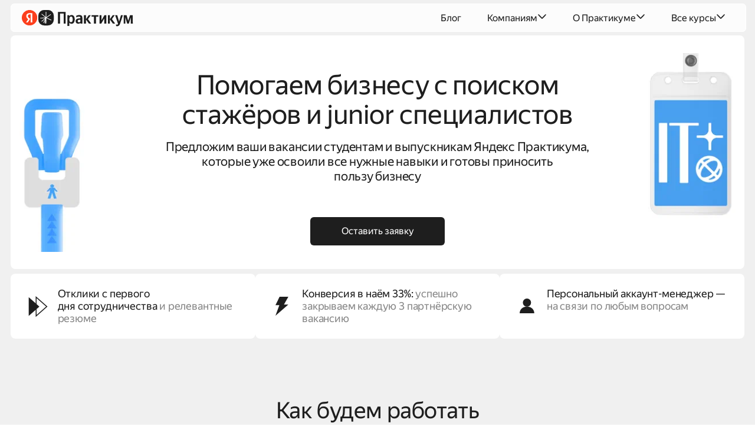

--- FILE ---
content_type: image/svg+xml
request_url: https://yastatic.net/s3/lpc/svg/lc-tabs/arrow-left.svg
body_size: -42
content:
<svg width="9" height="15" fill="none" xmlns="http://www.w3.org/2000/svg"><path fill-rule="evenodd" clip-rule="evenodd" d="M0 7.5L7.593 0 9 1.39 2.813 7.5 9 13.61 7.593 15 0 7.5z" fill="currentColor"/></svg>

--- FILE ---
content_type: image/svg+xml
request_url: https://code.s3.yandex.net/main-page-v5/qr-code.svg
body_size: 13713
content:
<svg xmlns="http://www.w3.org/2000/svg" width="133" height="133" fill="none"><path fill="#1E1E1E" d="M30.42 3.457V1.625c0-.521.422-.944.944-.944h.888c.52 0 .943.423.943.944v1.832zM38.585 3.457h-1.832a.944.944 0 0 1-.943-.944v-.888c0-.521.422-.944.943-.944h1.832z"/><path fill="#1E1E1E" d="M38.505 3.457V.68h1.831c.521 0 .944.423.944.944v1.832zM43.12 3.397v.056h.846v-.847h-.055a.79.79 0 0 1-.791.791"/><path fill="#1E1E1E" d="M46.66 3.457h-2.776V1.625c0-.521.423-.944.944-.944h1.832z"/><path fill="#1E1E1E" d="M49.352.68h-2.775v2.776h2.775z"/><path fill="#1E1E1E" d="M52.043.68h-2.776v2.776h2.776z"/><path fill="#1E1E1E" d="M51.962 3.457V.68h1.832c.521 0 .944.423.944.944v1.832zM57.34 1.474v1.19c0 .44.355.792.794.792h1.19a.79.79 0 0 0 .794-.794V1.474a.796.796 0 0 0-.796-.794h-1.188a.794.794 0 0 0-.794.794M62.726 1.474v1.19c0 .44.356.792.794.792h1.19a.79.79 0 0 0 .794-.794V1.474a.796.796 0 0 0-.796-.794H63.52a.794.794 0 0 0-.794.794M67.355 3.397v.056h.846v-.847h-.055a.79.79 0 0 1-.791.791"/><path fill="#1E1E1E" d="M68.113 3.457V1.625c0-.521.423-.944.944-.944h.888c.521 0 .944.423.944.944v1.832zM73.498 1.474v1.19c0 .44.355.792.793.792h1.191a.79.79 0 0 0 .794-.794V1.474a.796.796 0 0 0-.797-.794h-1.187a.794.794 0 0 0-.794.794M87.042 3.457H85.21a.944.944 0 0 1-.944-.944v-.888c0-.521.423-.944.944-.944h1.832z"/><path fill="#1E1E1E" d="M86.96 3.457V1.625c0-.521.422-.944.944-.944h.888c.52 0 .943.423.943.944v1.832zM95.126 3.457h-2.775V1.625c0-.521.422-.944.943-.944h1.832z"/><path fill="#1E1E1E" d="M95.034 3.457V1.625c0-.521.422-.944.943-.944h.888c.522 0 .944.423.944.944v1.832zM99.65 3.397v.056h.846v-.847h-.055a.79.79 0 0 1-.791.791"/><path fill="#1E1E1E" d="M100.42 3.457V1.625c0-.521.423-.944.944-.944h.888c.521 0 .943.423.943.944v1.832zM107.735 3.397v.056h.846v-.847h-.055a.79.79 0 0 1-.791.791"/><path fill="#1E1E1E" d="M108.493 3.457V1.625c0-.521.422-.944.943-.944h.889c.521 0 .943.423.943.944v1.832zM25.043 4.169v1.19c0 .439.355.791.793.791h1.191a.79.79 0 0 0 .794-.793V4.169a.796.796 0 0 0-.797-.794h-1.188a.794.794 0 0 0-.793.794M33.195 3.375H30.42V6.15h2.775z"/><path fill="#1E1E1E" d="M33.12 6.146V4.315c0-.522.422-.944.943-.944h.888c.521 0 .944.422.944.944v1.831zM41.278 3.375h-2.775V6.15h2.775z"/><path fill="#1E1E1E" d="M43.968 3.375h-2.775V6.15h2.775z"/><path fill="#1E1E1E" d="M43.88 3.375h2.776v1.832a.944.944 0 0 1-.944.943H43.88zM54.74 3.375h-2.775V6.15h2.776z"/><path fill="#1E1E1E" d="M54.652 6.146V3.371h1.831c.522 0 .944.422.944.944v1.831zM64.656 6.092v.056h.847V5.3h-.056a.79.79 0 0 1-.79.791"/><path fill="#1E1E1E" d="M68.204 6.146H65.43V4.315c0-.522.422-.944.944-.944h1.831z"/><path fill="#1E1E1E" d="M70.89 3.375h-2.776V6.15h2.775z"/><path fill="#1E1E1E" d="M70.801 6.146V3.371h1.832c.521 0 .944.422.944.944v1.831zM78.966 6.146h-1.831a.944.944 0 0 1-.944-.943v-.888c0-.522.422-.944.944-.944h1.831z"/><path fill="#1E1E1E" d="M81.66 3.375h-2.775V6.15h2.776z"/><path fill="#1E1E1E" d="M81.572 6.146V4.315c0-.522.423-.944.944-.944h.888c.521 0 .944.422.944.944v1.831zM95.126 3.375v1.832a.944.944 0 0 1-.944.943h-.888a.944.944 0 0 1-.943-.943V3.375zM100.511 6.146h-1.832a.944.944 0 0 1-.944-.943v-.888c0-.522.423-.944.944-.944h1.832z"/><path fill="#1E1E1E" d="M103.194 3.375h-2.775V6.15h2.775z"/><path fill="#1E1E1E" d="M105.883 3.375h-2.775V6.15h2.775z"/><path fill="#1E1E1E" d="M108.581 3.375h-2.775V6.15h2.775z"/><path fill="#1E1E1E" d="M111.268 3.375h-2.776V6.15h2.776zM22.346 8.844V7.012c0-.521.423-.944.944-.944h.888c.521 0 .944.423.944.944v1.832zM29.66 8.792v.055h.847v-.846h-.056a.79.79 0 0 1-.79.79"/><path fill="#1E1E1E" d="M33.195 6.067H30.42v2.775h2.775zM41.279 6.067h-2.776v2.775h2.776z"/><path fill="#1E1E1E" d="M41.192 6.067h2.776V7.9a.944.944 0 0 1-.944.943h-1.832zM51.197 8.792v.055h.846v-.846h-.055a.79.79 0 0 1-.791.79"/><path fill="#1E1E1E" d="M54.74 6.067h-2.775v2.775h2.775z"/><path fill="#1E1E1E" d="M57.427 6.067h-2.775v2.775h2.775z"/><path fill="#1E1E1E" d="M57.34 8.844V6.068h1.83c.522 0 .944.423.944.944v1.832zM65.507 8.844h-1.832a.944.944 0 0 1-.944-.944v-.888c0-.521.423-.944.944-.944h1.832z"/><path fill="#1E1E1E" d="M65.425 6.067H68.2V7.9a.944.944 0 0 1-.944.943h-1.831zM73.577 6.067H70.8v2.775h2.776z"/><path fill="#1E1E1E" d="M73.499 8.844V6.068h1.832c.52 0 .943.423.943.944v1.832zM81.664 6.067V7.9a.944.944 0 0 1-.944.943h-.888a.944.944 0 0 1-.944-.943V6.067zM87.042 8.844H85.21a.944.944 0 0 1-.944-.944v-.888c0-.521.423-.944.944-.944h1.832z"/><path fill="#1E1E1E" d="M86.96 8.844V6.068h1.831c.521 0 .944.423.944.944v1.832zM103.197 6.067V7.9a.944.944 0 0 1-.944.943h-.888a.944.944 0 0 1-.944-.943V6.067zM108.581 6.067h-2.775v2.775h2.775z"/><path fill="#1E1E1E" d="M108.492 6.067h2.776V7.9a.944.944 0 0 1-.944.943h-1.832zM25.124 8.764v1.832a.944.944 0 0 1-.943.944h-.888a.944.944 0 0 1-.944-.944V8.764zM30.512 11.543h-2.775V9.711c0-.52.423-.943.944-.943h1.831z"/><path fill="#1E1E1E" d="M33.195 8.764H30.42v2.776h2.775zM37.733 11.479v.056h.846v-.847h-.055a.79.79 0 0 1-.791.79"/><path fill="#1E1E1E" d="M41.278 8.764h-2.775v2.776h2.775zM43.12 11.479v.056h.847v-.847h-.056a.79.79 0 0 1-.79.79"/><path fill="#1E1E1E" d="M46.66 11.543h-2.774V9.711c0-.52.422-.943.943-.943h1.832z"/><path fill="#1E1E1E" d="M49.351 8.764h-2.775v2.776h2.775z"/><path fill="#1E1E1E" d="M52.044 8.764h-2.776v2.776h2.776z"/><path fill="#1E1E1E" d="M54.74 8.764h-2.775v2.776h2.776zM60.127 8.764h-2.775v2.776h2.775zM70.042 11.479v.056h.846v-.847h-.056a.79.79 0 0 1-.79.79"/><path fill="#1E1E1E" d="M73.577 8.764H70.8v2.776h2.776z"/><path fill="#1E1E1E" d="M76.275 8.764h-2.776v2.776h2.776zM80.815 11.479v.056h.847v-.847h-.056a.79.79 0 0 1-.79.79"/><path fill="#1E1E1E" d="M81.573 11.543V9.711c0-.52.422-.943.943-.943h.888c.522 0 .944.422.944.943v1.832zM89.738 8.764v2.776h-1.831a.944.944 0 0 1-.944-.944V8.764z"/><path fill="#1E1E1E" d="M92.423 8.764h-2.775v2.776h2.775z"/><path fill="#1E1E1E" d="M95.12 8.764h-2.775v2.776h2.776z"/><path fill="#1E1E1E" d="M97.807 8.764h-2.775v2.776h2.775z"/><path fill="#1E1E1E" d="M97.73 11.543V8.768h1.832c.521 0 .943.422.943.943v1.832zM108.585 8.764v1.832a.943.943 0 0 1-.943.944h-.889a.943.943 0 0 1-.943-.944V8.764zM30.51 11.457v2.775H28.68a.944.944 0 0 1-.944-.944v-1.831z"/><path fill="#1E1E1E" d="M33.197 11.457h-2.775v2.775h2.775zM38.585 14.238h-1.831a.944.944 0 0 1-.944-.944v-.888c0-.52.422-.943.944-.943h1.831z"/><path fill="#1E1E1E" d="M41.278 11.457h-2.775v2.775h2.775z"/><path fill="#1E1E1E" d="M43.967 11.457h-2.775v2.775h2.775z"/><path fill="#1E1E1E" d="M46.656 11.457H43.88v2.775h2.776zM54.74 11.457h-2.775v2.775h2.776z"/><path fill="#1E1E1E" d="M57.43 11.457h-2.774v2.775h2.775z"/><path fill="#1E1E1E" d="M60.129 11.457h-2.776v2.775h2.776z"/><path fill="#1E1E1E" d="M62.814 11.457h-2.776v2.775h2.776z"/><path fill="#1E1E1E" d="M65.501 11.457h-2.775v2.775H65.5z"/><path fill="#1E1E1E" d="M68.2 11.456h-2.775v2.776H68.2z"/><path fill="#1E1E1E" d="M70.888 11.457h-2.775v2.775h2.775z"/><path fill="#1E1E1E" d="M73.577 11.457h-2.775v2.775h2.775z"/><path fill="#1E1E1E" d="M73.5 11.457h2.775v1.831a.944.944 0 0 1-.944.944H73.5zM78.117 14.174v.055h.846v-.846h-.055a.79.79 0 0 1-.791.79"/><path fill="#1E1E1E" d="M81.665 14.238h-2.776v-1.832c0-.52.423-.943.944-.943h1.832z"/><path fill="#1E1E1E" d="M84.348 11.457h-2.776v2.775h2.776z"/><path fill="#1E1E1E" d="M84.27 14.238v-2.775h1.832c.521 0 .944.422.944.943v1.832zM92.426 11.457v1.831a.944.944 0 0 1-.943.944h-.888a.944.944 0 0 1-.944-.944v-1.831zM100.507 11.457h-2.775v2.775h2.775z"/><path fill="#1E1E1E" d="M100.418 14.238v-1.832c0-.52.423-.943.944-.943h.888c.521 0 .943.422.943.943v1.832zM25.043 14.93v1.19c0 .44.355.792.793.792h1.191a.79.79 0 0 0 .794-.794V14.93a.796.796 0 0 0-.797-.794h-1.188a.794.794 0 0 0-.793.794M33.198 14.136v1.832a.944.944 0 0 1-.944.944h-.888a.944.944 0 0 1-.944-.944v-1.832zM46.656 14.136H43.88v2.776h2.776zM52.045 16.923H49.27V15.09c0-.521.422-.944.944-.944h1.831z"/><path fill="#1E1E1E" d="M51.965 14.136h2.776v1.832a.944.944 0 0 1-.944.944h-1.832zM60.13 14.136v2.776H58.3a.944.944 0 0 1-.944-.944v-1.832z"/><path fill="#1E1E1E" d="M62.815 14.136h-2.776v2.776h2.776zM73.577 14.136H70.8v2.776h2.776zM78.966 16.923h-2.775V15.09c0-.521.422-.944.944-.944h1.831z"/><path fill="#1E1E1E" d="M78.885 14.136h2.775v1.832a.944.944 0 0 1-.944.944h-1.831zM87.04 14.136v2.776h-1.832a.944.944 0 0 1-.943-.944v-1.832z"/><path fill="#1E1E1E" d="M86.959 16.923v-2.776h1.831c.521 0 .944.423.944.944v1.832zM100.507 14.136h-2.775v2.776h2.775zM103.109 16.923V15.09c0-.521.423-.944.944-.944h.888c.521 0 .943.423.943.944v1.832zM22.347 17.625v1.19c0 .439.356.791.794.791h1.19a.79.79 0 0 0 .794-.793v-1.188a.796.796 0 0 0-.796-.794H23.14a.794.794 0 0 0-.794.794M27.731 19.61v-1.832c0-.521.422-.944.944-.944h.888c.52 0 .943.423.943.944v1.832zM32.349 19.553v.056h.846v-.847h-.055a.79.79 0 0 1-.791.791"/><path fill="#1E1E1E" d="M33.117 19.61v-1.832c0-.521.423-.944.944-.944h.888c.521 0 .944.423.944.944v1.832zM38.503 17.625v1.19c0 .439.355.791.793.791h1.191a.79.79 0 0 0 .794-.793v-1.188a.796.796 0 0 0-.797-.794h-1.188a.794.794 0 0 0-.793.794M46.662 16.83v1.833a.944.944 0 0 1-.944.943h-.888a.944.944 0 0 1-.944-.943V16.83zM52.042 16.83h-2.776v2.776h2.776zM54.654 17.625v1.19c0 .439.355.791.793.791h1.191a.79.79 0 0 0 .794-.793v-1.188a.796.796 0 0 0-.797-.794h-1.188a.794.794 0 0 0-.793.794M62.814 16.83h-2.775v2.776h2.775zM65.425 17.625v1.19c0 .439.355.791.794.791h1.19a.79.79 0 0 0 .794-.793v-1.188a.796.796 0 0 0-.797-.794H66.22a.794.794 0 0 0-.794.794M73.577 16.83h-2.775v2.776h2.775zM78.966 16.83v1.833a.944.944 0 0 1-.943.943h-.888a.944.944 0 0 1-.944-.943V16.83zM81.572 17.625v1.19c0 .439.355.791.794.791h1.19a.79.79 0 0 0 .794-.793v-1.188a.796.796 0 0 0-.796-.794h-1.188a.794.794 0 0 0-.794.794M89.739 16.83v1.833a.944.944 0 0 1-.944.943h-.888a.944.944 0 0 1-.944-.943V16.83zM92.346 19.61v-1.832c0-.521.423-.944.944-.944h.888c.521 0 .944.423.944.944v1.832zM100.507 16.83h-2.775v2.776h2.775zM105.888 16.83v1.833a.944.944 0 0 1-.944.943h-.888a.944.944 0 0 1-.944-.943V16.83zM108.492 19.61v-1.832c0-.521.423-.944.944-.944h.888c.521 0 .944.423.944.944v1.832zM30.513 19.528v2.776H28.68a.944.944 0 0 1-.944-.944v-1.832z"/><path fill="#1E1E1E" d="M33.195 19.528h-2.776v2.776h2.776z"/><path fill="#1E1E1E" d="M35.891 19.528h-2.775v2.776h2.775z"/><path fill="#1E1E1E" d="M35.807 22.31v-1.832c0-.521.422-.944.944-.944h.888c.52 0 .943.423.943.944v1.832zM52.047 19.528v2.776h-1.832a.944.944 0 0 1-.943-.944v-1.832z"/><path fill="#1E1E1E" d="M51.962 22.31v-1.832c0-.521.423-.944.944-.944h.888c.521 0 .944.423.944.944v1.832zM56.584 22.24v.056h.847v-.847h-.056a.79.79 0 0 1-.79.791"/><path fill="#1E1E1E" d="M60.13 22.31h-2.776v-1.832c0-.521.422-.944.943-.944h1.832z"/><path fill="#1E1E1E" d="M62.815 19.528h-2.776v2.776h2.776zM70.04 22.24v.056h.847v-.847h-.055a.79.79 0 0 1-.791.791"/><path fill="#1E1E1E" d="M73.576 19.528h-2.775v2.776h2.775zM78.117 22.24v.056h.846v-.847h-.055a.79.79 0 0 1-.791.791"/><path fill="#1E1E1E" d="M78.885 22.31v-1.832c0-.521.422-.944.943-.944h.888c.521 0 .944.423.944.944v1.832zM91.578 22.24v.056h.846v-.847h-.055a.79.79 0 0 1-.791.791"/><path fill="#1E1E1E" d="M95.12 19.528h-2.775v2.776h2.775zM96.963 22.24v.056h.847v-.847h-.056a.79.79 0 0 1-.79.791"/><path fill="#1E1E1E" d="M100.505 19.528h-2.776v2.776h2.776z"/><path fill="#1E1E1E" d="M100.419 22.31v-2.776h1.832c.521 0 .944.423.944.944v1.832zM111.273 19.528v1.832a.943.943 0 0 1-.943.944h-.888a.943.943 0 0 1-.944-.944v-1.832zM11.666 24.994H9.834a.944.944 0 0 1-.943-.943v-.888c0-.522.422-.944.943-.944h1.832z"/><path fill="#1E1E1E" d="M11.583 24.994v-1.831c0-.522.422-.944.943-.944h.888c.521 0 .944.422.944.944v1.831zM19.739 24.994h-1.832a.944.944 0 0 1-.943-.943v-.888c0-.522.422-.944.943-.944h1.832z"/><path fill="#1E1E1E" d="M19.657 24.994V22.22h1.832c.52 0 .943.422.943.944v1.831zM25.043 24.994v-1.831c0-.522.422-.944.943-.944h.888c.521 0 .944.422.944.944v1.831zM33.196 22.21h-2.775v2.776h2.775zM43.972 24.994h-2.776v-1.831c0-.522.423-.944.944-.944h1.832z"/><path fill="#1E1E1E" d="M43.879 24.994V22.22h1.832c.52 0 .943.422.943.944v1.831zM53.894 24.938v.055h.846v-.846h-.055a.79.79 0 0 1-.791.79"/><path fill="#1E1E1E" d="M57.432 24.994h-2.775v-1.831c0-.522.422-.944.943-.944h1.832z"/><path fill="#1E1E1E" d="M60.127 22.21h-2.775v2.776h2.775z"/><path fill="#1E1E1E" d="M62.815 22.21H60.04v2.776h2.775z"/><path fill="#1E1E1E" d="M65.502 22.21h-2.775v2.776h2.775z"/><path fill="#1E1E1E" d="M68.199 22.21h-2.775v2.776h2.775z"/><path fill="#1E1E1E" d="M70.889 22.21h-2.776v2.776h2.775z"/><path fill="#1E1E1E" d="M73.577 22.21H70.8v2.776h2.776z"/><path fill="#1E1E1E" d="M76.274 22.21h-2.775v2.776h2.775z"/><path fill="#1E1E1E" d="M78.962 22.21h-2.775v2.776h2.775z"/><path fill="#1E1E1E" d="M78.885 22.21h2.775v1.832a.944.944 0 0 1-.943.944h-1.832zM87.042 24.994h-2.776v-1.831c0-.522.423-.944.944-.944h1.832z"/><path fill="#1E1E1E" d="M89.734 22.21H86.96v2.776h2.775z"/><path fill="#1E1E1E" d="M92.424 22.21h-2.776v2.776h2.776z"/><path fill="#1E1E1E" d="M95.12 22.21h-2.775v2.776h2.775z"/><path fill="#1E1E1E" d="M97.808 22.21h-2.776v2.776h2.776z"/><path fill="#1E1E1E" d="M100.506 22.21h-2.775v2.776h2.775z"/><path fill="#1E1E1E" d="M100.418 22.21h2.775v1.832a.943.943 0 0 1-.943.944h-1.832zM105.036 24.938v.055h.847v-.846h-.056a.79.79 0 0 1-.791.79"/><path fill="#1E1E1E" d="M105.805 24.994v-1.831c0-.522.423-.944.944-.944h.888c.521 0 .944.422.944.944v1.831zM124.732 24.994h-2.775v-1.831c0-.522.423-.944.944-.944h1.831z"/><path fill="#1E1E1E" d="M124.651 24.994V22.22h1.832c.521 0 .943.422.943.944v1.831zM3.499 25.702v1.19c0 .439.355.791.794.791h1.19a.79.79 0 0 0 .794-.794v-1.187a.796.796 0 0 0-.797-.794H4.293a.794.794 0 0 0-.794.793M22.435 24.908v1.831a.944.944 0 0 1-.944.944h-.888a.944.944 0 0 1-.943-.944v-1.831zM27.823 24.908v1.831a.944.944 0 0 1-.944.944h-.888a.944.944 0 0 1-.943-.944v-1.831zM29.66 27.635v.055h.846v-.846h-.055a.79.79 0 0 1-.791.79"/><path fill="#1E1E1E" d="M33.195 24.908H30.42v2.775h2.775zM35.806 25.701v1.191c0 .439.355.791.793.791h1.19a.79.79 0 0 0 .795-.794v-1.188a.796.796 0 0 0-.797-.793H36.6a.794.794 0 0 0-.793.793M43.968 24.908h-2.776v2.775h2.776z"/><path fill="#1E1E1E" d="M46.655 24.908H43.88v2.775h2.775z"/><path fill="#1E1E1E" d="M46.576 27.69v-2.776h1.832c.521 0 .944.422.944.943v1.832zM54.744 27.69h-2.776v-1.833c0-.52.423-.943.944-.943h1.832z"/><path fill="#1E1E1E" d="M57.427 24.908h-2.775v2.775h2.775zM65.508 24.908v1.831a.944.944 0 0 1-.944.944h-.888a.944.944 0 0 1-.943-.944v-1.831zM76.273 24.908h-2.775v2.775h2.775z"/><path fill="#1E1E1E" d="M78.963 24.908h-2.776v2.775h2.776zM87.042 24.908v2.775H85.21a.944.944 0 0 1-.944-.944v-1.831z"/><path fill="#1E1E1E" d="M89.734 24.908H86.96v2.775h2.775zM95.12 24.908h-2.775v2.775h2.775zM105.888 27.69h-1.832a.944.944 0 0 1-.944-.945v-.888c0-.52.423-.943.944-.943h1.832z"/><path fill="#1E1E1E" d="M108.581 24.908h-2.775v2.775h2.775z"/><path fill="#1E1E1E" d="M108.494 27.69v-1.833c0-.52.422-.943.944-.943h.888c.521 0 .943.422.943.943v1.832zM116.659 27.69h-1.832a.943.943 0 0 1-.943-.945v-.888c0-.52.422-.943.943-.943h1.832z"/><path fill="#1E1E1E" d="M116.568 27.69v-2.776h1.831c.521 0 .944.422.944.943v1.832zM124.73 24.908h-2.775v2.775h2.775z"/><path fill="#1E1E1E" d="M127.427 24.908h-2.775v2.775h2.775z"/><path fill="#1E1E1E" d="M127.34 27.69v-1.833c0-.52.422-.943.943-.943h.888c.521 0 .944.422.944.943v1.832zM16.959 28.396v1.19c0 .44.355.792.794.792h1.19a.79.79 0 0 0 .794-.794v-1.188a.796.796 0 0 0-.797-.794h-1.187a.794.794 0 0 0-.794.794M21.586 30.322v.055h.847v-.846h-.056a.79.79 0 0 1-.791.79"/><path fill="#1E1E1E" d="M22.345 30.389v-1.832c0-.521.422-.944.944-.944h.888c.52 0 .943.423.943.944v1.832zM30.512 30.389h-2.776v-1.832c0-.521.423-.944.944-.944h1.832z"/><path fill="#1E1E1E" d="M30.422 27.602h2.775v1.832a.944.944 0 0 1-.943.944h-1.832zM43.97 27.602v1.832a.944.944 0 0 1-.944.944h-.888a.944.944 0 0 1-.944-.944v-1.832zM49.351 27.602h-2.775v2.776h2.775zM54.734 27.602v2.776h-1.831a.944.944 0 0 1-.944-.944v-1.832z"/><path fill="#1E1E1E" d="M57.429 27.602h-2.775v2.776h2.775zM64.656 30.322v.055h.847v-.846h-.056a.79.79 0 0 1-.79.79"/><path fill="#1E1E1E" d="M65.423 30.389v-1.832c0-.521.422-.944.944-.944h.888c.52 0 .943.423.943.944v1.832zM76.278 27.602v2.776h-1.832a.944.944 0 0 1-.943-.944v-1.832z"/><path fill="#1E1E1E" d="M76.187 27.602h2.775v1.832a.944.944 0 0 1-.944.944h-1.832zM81.572 30.389v-1.832c0-.521.423-.944.944-.944h.888c.521 0 .944.423.944.944v1.832zM89.728 27.602v1.832a.944.944 0 0 1-.943.944h-.888a.944.944 0 0 1-.944-.944v-1.832zM95.126 27.602v2.776h-1.832a.944.944 0 0 1-.943-.944v-1.832z"/><path fill="#1E1E1E" d="M97.807 27.602h-2.775v2.776h2.775z"/><path fill="#1E1E1E" d="M100.505 27.602H97.73v2.776h2.775z"/><path fill="#1E1E1E" d="M100.419 30.389v-1.832c0-.521.422-.944.943-.944h.888c.521 0 .944.423.944.944v1.832zM108.575 27.602v1.832a.944.944 0 0 1-.944.944h-.888a.943.943 0 0 1-.943-.944v-1.832zM119.347 27.602v1.832a.943.943 0 0 1-.943.944h-.889a.943.943 0 0 1-.943-.944v-1.832zM124.723 27.602v1.832a.943.943 0 0 1-.944.944h-.888a.943.943 0 0 1-.943-.944v-1.832zM130.029 28.396v1.19a.79.79 0 0 0 .793.792h1.191a.79.79 0 0 0 .794-.794v-1.188a.796.796 0 0 0-.797-.794h-1.188a.793.793 0 0 0-.793.794M3.591 33.078H1.759a.944.944 0 0 1-.943-.943v-.888c0-.521.422-.944.943-.944h1.832z"/><path fill="#1E1E1E" d="M3.5 33.078v-1.831c0-.521.422-.944.944-.944h.888c.52 0 .943.422.943.944v1.831zM8.888 31.088v1.19c0 .44.355.792.794.792h1.19a.79.79 0 0 0 .794-.794v-1.188a.796.796 0 0 0-.796-.794H9.682a.794.794 0 0 0-.794.794M18.887 33.02v.055h.847v-.847h-.056a.79.79 0 0 1-.79.791"/><path fill="#1E1E1E" d="M22.437 33.078H19.66v-1.831c0-.521.423-.944.944-.944h1.832z"/><path fill="#1E1E1E" d="M22.345 30.295h2.775v1.831a.944.944 0 0 1-.943.944h-1.832zM26.974 33.02v.055h.846v-.847h-.055a.79.79 0 0 1-.791.791"/><path fill="#1E1E1E" d="M30.506 30.295H27.73v2.775h2.776zM33.12 33.078v-1.831c0-.521.422-.944.943-.944h.888c.521 0 .944.422.944.944v1.831zM49.352 30.295h-2.775v2.775h2.775zM57.425 30.295v1.831a.944.944 0 0 1-.944.944h-.888a.944.944 0 0 1-.943-.944v-1.831zM62.816 33.078h-1.832a.944.944 0 0 1-.943-.943v-.888c0-.521.422-.944.944-.944h1.831z"/><path fill="#1E1E1E" d="M65.502 30.295h-2.775v2.775h2.775z"/><path fill="#1E1E1E" d="M68.199 30.295h-2.775v2.775h2.775z"/><path fill="#1E1E1E" d="M70.89 30.295h-2.776v2.775h2.775z"/><path fill="#1E1E1E" d="M70.801 33.078v-2.775h1.832c.521 0 .944.422.944.944v1.831zM80.816 33.02v.055h.846v-.847h-.055a.79.79 0 0 1-.791.791"/><path fill="#1E1E1E" d="M84.347 30.295h-2.775v2.775h2.775zM111.274 33.078h-1.831a.944.944 0 0 1-.944-.943v-.888c0-.521.423-.944.944-.944h1.831z"/><path fill="#1E1E1E" d="M111.182 33.078v-1.831c0-.521.423-.944.944-.944h.888c.521 0 .944.422.944.944v1.831zM119.266 33.078v-1.831c0-.521.422-.944.943-.944h.888c.522 0 .944.422.944.944v1.831zM127.422 33.078h-1.831a.944.944 0 0 1-.944-.943v-.888c0-.521.423-.944.944-.944h1.831z"/><path fill="#1E1E1E" d="M127.34 33.078v-2.775h1.832c.521 0 .943.422.943.944v1.831zM10.817 35.706v.056h.846v-.847h-.056a.79.79 0 0 1-.79.791"/><path fill="#1E1E1E" d="M11.583 35.778v-1.832c0-.52.423-.943.944-.943h.888c.521 0 .944.422.944.943v1.832zM19.738 35.778h-1.831a.944.944 0 0 1-.944-.944v-.888c0-.52.422-.943.944-.943h1.831z"/><path fill="#1E1E1E" d="M19.658 32.984h2.775v1.832a.944.944 0 0 1-.944.944h-1.831zM27.823 35.778H25.99a.944.944 0 0 1-.944-.944v-.888c0-.52.423-.943.944-.943h1.832z"/><path fill="#1E1E1E" d="M27.731 32.984h2.775v1.832a.944.944 0 0 1-.943.944H27.73zM35.895 32.984H33.12v2.776h2.775z"/><path fill="#1E1E1E" d="M35.806 35.778v-2.775h1.832c.521 0 .944.422.944.943v1.832zM41.193 33.778v1.19c0 .44.355.792.794.792h1.19a.79.79 0 0 0 .794-.794v-1.188a.796.796 0 0 0-.796-.794h-1.188a.794.794 0 0 0-.794.794M45.81 35.706v.056h.846v-.847H46.6a.79.79 0 0 1-.79.791"/><path fill="#1E1E1E" d="M49.354 32.984h-2.776v2.776h2.776z"/><path fill="#1E1E1E" d="M52.042 32.984h-2.775v2.776h2.775z"/><path fill="#1E1E1E" d="M51.962 35.778v-2.775h1.831c.521 0 .944.422.944.943v1.832zM73.577 32.994h-2.775v2.776h2.775z"/><path fill="#1E1E1E" d="M76.275 32.994h-2.776v2.776h2.776z"/><path fill="#1E1E1E" d="M78.96 32.984h-2.775v2.776h2.776z"/><path fill="#1E1E1E" d="M81.66 32.984h-2.775v2.776h2.776z"/><path fill="#1E1E1E" d="M81.572 32.984h2.776v1.832a.944.944 0 0 1-.944.944h-1.832zM92.345 33.788v1.19c0 .44.356.792.794.792h1.19a.79.79 0 0 0 .795-.794v-1.188a.796.796 0 0 0-.797-.794h-1.188a.794.794 0 0 0-.794.794M97.73 33.788v1.19c0 .44.356.792.794.792h1.19a.79.79 0 0 0 .794-.794v-1.188a.795.795 0 0 0-.796-.794h-1.188a.794.794 0 0 0-.794.794M105.806 33.788v1.19a.79.79 0 0 0 .793.792h1.191a.79.79 0 0 0 .794-.794v-1.188a.796.796 0 0 0-.797-.794h-1.188a.793.793 0 0 0-.793.794M113.88 35.778v-1.832c0-.52.422-.943.943-.943h.888c.521 0 .944.422.944.943v1.832zM122.046 32.994v1.832a.943.943 0 0 1-.944.944h-.888a.943.943 0 0 1-.943-.944v-1.832zM130.116 32.994h-2.775v2.776h2.775z"/><path fill="#1E1E1E" d="M130.028 35.778v-1.832c0-.52.422-.943.943-.943h.888c.522 0 .944.422.944.943v1.832zM11.666 38.46H9.834a.944.944 0 0 1-.943-.943v-.889c0-.52.422-.943.943-.943h1.832z"/><path fill="#1E1E1E" d="M14.36 35.684h-2.775v2.775h2.775zM35.896 35.684H33.12v2.775h2.776z"/><path fill="#1E1E1E" d="M35.807 35.684h2.775v1.832a.944.944 0 0 1-.943.943h-1.832zM43.12 38.396v.056h.847v-.847h-.056a.79.79 0 0 1-.79.791"/><path fill="#1E1E1E" d="M46.662 38.46h-2.776V36.63c0-.522.423-.944.944-.944h1.831z"/><path fill="#1E1E1E" d="M49.353 35.684h-2.775v2.775h2.775z"/><path fill="#1E1E1E" d="M52.042 35.684h-2.775v2.775h2.775z"/><path fill="#1E1E1E" d="M54.738 35.689h-2.775v2.775h2.775z"/><path fill="#1E1E1E" d="M57.429 35.689h-2.775v2.775h2.775z"/><path fill="#1E1E1E" d="M57.339 38.46V36.63c0-.522.422-.944.944-.944h.888c.52 0 .943.422.943.944v1.831zM73.573 35.684v1.832a.944.944 0 0 1-.943.943h-.888a.944.944 0 0 1-.944-.944v-1.831zM81.656 35.689v1.832a.944.944 0 0 1-.943.943h-.888a.944.944 0 0 1-.944-.943v-1.832zM89.648 36.483v1.19c0 .439.355.791.794.791h1.19a.79.79 0 0 0 .794-.794v-1.187a.796.796 0 0 0-.797-.794h-1.187a.794.794 0 0 0-.794.794M95.033 38.46V36.63c0-.522.423-.944.944-.944h.888c.521 0 .944.422.944.944v1.831zM103.199 38.46h-1.832a.943.943 0 0 1-.943-.943v-.889c0-.52.422-.943.943-.943h1.832z"/><path fill="#1E1E1E" d="M103.109 38.46v-2.775h1.832c.521 0 .943.422.943.944v1.831zM116.649 35.689v2.775h-1.831a.944.944 0 0 1-.944-.943v-1.832z"/><path fill="#1E1E1E" d="M116.567 38.46V36.63c0-.522.423-.944.944-.944h.888c.521 0 .943.422.943.944v1.831zM124.733 38.46h-1.832a.943.943 0 0 1-.943-.943v-.889c0-.52.422-.943.943-.943h1.832z"/><path fill="#1E1E1E" d="M127.427 35.689h-2.776v2.775h2.776z"/><path fill="#1E1E1E" d="M130.116 35.689h-2.775v2.775h2.775zM.81 39.17v1.19c0 .439.355.791.793.791h1.191a.79.79 0 0 0 .794-.794V39.17a.796.796 0 0 0-.797-.794H1.603a.794.794 0 0 0-.793.794M14.353 38.376v2.775H12.52a.944.944 0 0 1-.944-.943v-1.832z"/><path fill="#1E1E1E" d="M17.048 38.376h-2.776v2.776h2.775z"/><path fill="#1E1E1E" d="M16.96 41.155v-1.832c0-.52.422-.943.943-.943h.888c.521 0 .944.422.944.943v1.832zM25.045 39.17v1.19c0 .439.355.791.794.791h1.19a.79.79 0 0 0 .794-.794V39.17a.796.796 0 0 0-.796-.794h-1.188a.794.794 0 0 0-.794.794M35.9 38.376v1.832a.944.944 0 0 1-.944.944h-.889a.944.944 0 0 1-.943-.944v-1.832zM43.97 41.155h-2.776v-1.832c0-.52.422-.943.944-.943h1.831z"/><path fill="#1E1E1E" d="M43.882 38.376h2.775v1.832a.944.944 0 0 1-.943.943h-1.832zM54.735 38.376v1.832a.944.944 0 0 1-.944.943h-.888a.944.944 0 0 1-.944-.943v-1.832zM62.819 41.155h-1.832a.944.944 0 0 1-.944-.944v-.888c0-.52.423-.943.944-.943h1.832z"/><path fill="#1E1E1E" d="M65.502 38.376h-2.775v2.775h2.775z"/><path fill="#1E1E1E" d="M68.2 38.376h-2.775v2.776H68.2z"/><path fill="#1E1E1E" d="M68.114 41.155V38.38h1.832c.52 0 .943.422.943.943v1.832zM76.187 39.17v1.19c0 .439.355.791.793.791h1.19a.79.79 0 0 0 .795-.794V39.17a.796.796 0 0 0-.797-.794H76.98a.794.794 0 0 0-.794.794M97.808 38.376h-2.776v2.775h2.776zM105.885 38.376h-2.776v2.775h2.776z"/><path fill="#1E1E1E" d="M105.805 41.155v-1.832c0-.52.422-.943.943-.943h.889c.521 0 .943.422.943.943v1.832zM111.18 41.155v-1.832c0-.52.423-.943.944-.943h.888c.521 0 .944.422.944.943v1.832zM119.266 39.17v1.19c0 .439.355.791.794.791h1.19a.79.79 0 0 0 .794-.794V39.17a.796.796 0 0 0-.797-.794h-1.187a.794.794 0 0 0-.794.794M127.427 38.376h-2.776v2.775h2.776z"/><path fill="#1E1E1E" d="M130.116 38.376h-2.775v2.775h2.775z"/><path fill="#1E1E1E" d="M130.028 41.155v-1.832c0-.52.423-.943.944-.943h.888c.521 0 .944.422.944.943v1.832zM2.74 43.79v.056h.847v-.847h-.055a.79.79 0 0 1-.791.791"/><path fill="#1E1E1E" d="M3.5 43.843V42.01c0-.521.422-.944.943-.944h.888c.521 0 .944.423.944.944v1.831zM17.048 41.066h-2.776v2.775h2.775zM22.347 41.86v1.19c0 .439.356.791.794.791h1.19a.79.79 0 0 0 .794-.794V41.86a.796.796 0 0 0-.796-.794H23.14a.794.794 0 0 0-.794.793M35.807 43.842v-1.831c0-.522.422-.944.943-.944h.889c.52 0 .943.422.943.944v1.831zM43.971 41.066v1.832a.944.944 0 0 1-.943.943h-.889a.944.944 0 0 1-.943-.943v-1.832zM57.339 43.843V42.01c0-.521.422-.944.944-.944h.888c.52 0 .943.423.943.944v1.831zM65.507 41.066v2.775h-1.832a.944.944 0 0 1-.944-.943v-1.832z"/><path fill="#1E1E1E" d="M68.198 41.066h-2.775v2.775h2.775z"/><path fill="#1E1E1E" d="M70.89 41.066h-2.776v2.775h2.775z"/><path fill="#1E1E1E" d="M73.577 41.066h-2.775v2.775h2.775z"/><path fill="#1E1E1E" d="M73.499 43.843v-2.776h1.832c.52 0 .943.423.943.944v1.831zM86.958 43.843V42.01c0-.521.422-.944.944-.944h.888c.52 0 .943.423.943.944v1.831zM94.275 43.793v.055h.847v-.846h-.056a.79.79 0 0 1-.79.79"/><path fill="#1E1E1E" d="M97.807 41.066h-2.775v2.775h2.775zM99.65 43.793v.055h.846v-.846h-.055a.79.79 0 0 1-.791.79"/><path fill="#1E1E1E" d="M103.199 43.843h-2.775V42.01c0-.521.422-.944.943-.944h1.832z"/><path fill="#1E1E1E" d="M103.108 41.066h2.775v1.832a.944.944 0 0 1-.944.943h-1.831zM113.961 41.066v2.775h-1.832a.943.943 0 0 1-.943-.943v-1.832z"/><path fill="#1E1E1E" d="M113.88 43.843v-2.776h1.832c.521 0 .943.423.943.944v1.831zM121.195 43.793v.055h.846v-.846h-.055a.79.79 0 0 1-.791.79"/><path fill="#1E1E1E" d="M124.732 43.843h-2.775V42.01c0-.521.422-.944.943-.944h1.832z"/><path fill="#1E1E1E" d="M124.651 41.066h2.776v1.832a.944.944 0 0 1-.944.943h-1.832zM3.59 46.54H1.76a.944.944 0 0 1-.944-.944v-.888c0-.521.423-.944.944-.944H3.59z"/><path fill="#1E1E1E" d="M3.501 43.763h2.775v1.832a.944.944 0 0 1-.943.943H3.5zM17.053 43.763v2.775H15.22a.944.944 0 0 1-.943-.943v-1.832z"/><path fill="#1E1E1E" d="M16.96 46.54v-1.832c0-.521.422-.944.944-.944h.888c.52 0 .943.422.943.944v1.831zM27.823 46.54h-2.776v-1.832c0-.521.423-.944.944-.944h1.832z"/><path fill="#1E1E1E" d="M30.509 43.763h-2.776v2.775h2.776z"/><path fill="#1E1E1E" d="M30.421 46.54v-2.776h1.832c.521 0 .944.422.944.944v1.831zM38.588 43.763v1.832a.944.944 0 0 1-.944.943h-.888a.944.944 0 0 1-.944-.943v-1.832zM43.881 46.54v-1.832c0-.521.423-.944.944-.944h.888c.521 0 .944.422.944.944v1.831zM60.13 43.766v1.831a.944.944 0 0 1-.944.944h-.888a.944.944 0 0 1-.943-.944v-1.831zM68.203 43.766v2.775h-1.832a.944.944 0 0 1-.943-.944v-1.831z"/><path fill="#1E1E1E" d="M70.89 43.765h-2.775v2.776h2.775zM76.278 43.763v2.775h-1.832a.944.944 0 0 1-.944-.943v-1.832z"/><path fill="#1E1E1E" d="M78.963 43.763h-2.775v2.775h2.775z"/><path fill="#1E1E1E" d="M81.661 43.765h-2.775v2.776h2.775z"/><path fill="#1E1E1E" d="M81.572 46.54v-1.832c0-.521.422-.944.944-.944h.888c.52 0 .943.422.943.944v1.831zM89.735 43.763H86.96v2.775h2.775z"/><path fill="#1E1E1E" d="M92.423 43.765h-2.775v2.776h2.775z"/><path fill="#1E1E1E" d="M95.12 43.765h-2.775v2.776h2.775z"/><path fill="#1E1E1E" d="M97.808 43.765h-2.775v2.776h2.775z"/><path fill="#1E1E1E" d="M100.506 43.765H97.73v2.776h2.776z"/><path fill="#1E1E1E" d="M103.193 43.765h-2.775v2.776h2.775zM105.805 46.54v-1.832c0-.521.422-.944.944-.944h.888c.521 0 .943.422.943.944v1.831zM116.654 43.765h-2.775v2.776h2.775z"/><path fill="#1E1E1E" d="M119.343 43.765h-2.775v2.776h2.775z"/><path fill="#1E1E1E" d="M122.042 43.765h-2.776v2.776h2.776z"/><path fill="#1E1E1E" d="M121.953 43.765h2.775v1.832a.944.944 0 0 1-.944.944h-1.831zM27.823 46.448v1.831a.944.944 0 0 1-.944.944h-.888a.944.944 0 0 1-.944-.944v-1.831zM33.198 46.448v1.831a.944.944 0 0 1-.943.944h-.888a.944.944 0 0 1-.944-.944v-1.831zM46.662 46.448v1.831a.944.944 0 0 1-.944.944h-.888a.944.944 0 0 1-.944-.944v-1.831zM49.267 47.242v1.19c0 .439.355.791.794.791h1.19a.79.79 0 0 0 .794-.794v-1.187a.796.796 0 0 0-.797-.794h-1.187a.794.794 0 0 0-.794.794M70.895 46.448v2.775h-1.832a.944.944 0 0 1-.943-.944v-1.831z"/><path fill="#1E1E1E" d="M70.802 49.224v-1.832c0-.52.422-.943.943-.943h.888c.521 0 .944.422.944.943v1.832zM78.966 46.448v1.831a.944.944 0 0 1-.943.944h-.888a.944.944 0 0 1-.944-.944v-1.831zM86.19 49.17v.055h.847v-.846h-.055a.79.79 0 0 1-.791.79"/><path fill="#1E1E1E" d="M89.734 46.448H86.96v2.775h2.775z"/><path fill="#1E1E1E" d="M92.423 46.45h-2.775v2.776h2.775z"/><path fill="#1E1E1E" d="M95.122 46.45h-2.776v2.776h2.775z"/><path fill="#1E1E1E" d="M97.807 46.45h-2.775v2.776h2.775zM103.194 46.45h-2.775v2.776h2.775zM108.585 46.45v2.776h-1.832a.944.944 0 0 1-.944-.944V46.45z"/><path fill="#1E1E1E" d="M108.493 49.224V46.45h1.831c.521 0 .944.422.944.943v1.832zM116.656 46.45h-2.776v2.776h2.776zM122.045 46.45v1.832a.943.943 0 0 1-.943.944h-.889a.943.943 0 0 1-.943-.944V46.45zM127.341 47.244v1.19a.79.79 0 0 0 .793.792h1.191a.79.79 0 0 0 .794-.794v-1.188a.796.796 0 0 0-.797-.794h-1.188a.793.793 0 0 0-.793.794M2.741 51.862v.056h.847v-.847h-.056a.79.79 0 0 1-.79.791"/><path fill="#1E1E1E" d="M6.28 51.919H3.506v-1.832c0-.521.423-.944.944-.944H6.28z"/><path fill="#1E1E1E" d="M6.196 51.919v-1.832c0-.521.423-.944.944-.944h.888c.521 0 .944.423.944.944v1.832zM16.96 49.939v1.19c0 .439.355.791.794.791h1.19a.79.79 0 0 0 .794-.794V49.94a.796.796 0 0 0-.796-.794h-1.188a.794.794 0 0 0-.794.794M22.347 51.919v-1.832c0-.521.423-.944.944-.944h.888c.521 0 .944.423.944.944v1.832zM27.732 49.939v1.19c0 .439.355.791.794.791h1.19a.79.79 0 0 0 .794-.794V49.94a.796.796 0 0 0-.796-.794h-1.188a.794.794 0 0 0-.794.794M38.586 51.919h-1.832a.944.944 0 0 1-.944-.944v-.888c0-.521.423-.944.944-.944h1.832z"/><path fill="#1E1E1E" d="M41.28 49.145h-2.775v2.775h2.776z"/><path fill="#1E1E1E" d="M41.192 51.919v-2.775h1.831c.522 0 .944.422.944.943v1.832zM46.576 51.919v-1.832c0-.521.422-.944.944-.944h.888c.52 0 .943.423.943.944v1.832zM53.893 51.862v.056h.846v-.847h-.055a.79.79 0 0 1-.791.791"/><path fill="#1E1E1E" d="M54.652 51.919v-1.832c0-.521.422-.944.943-.944h.889c.52 0 .943.423.943.944v1.832zM60.039 49.939v1.19c0 .439.355.791.793.791h1.19a.79.79 0 0 0 .795-.794V49.94a.796.796 0 0 0-.797-.794h-1.188a.794.794 0 0 0-.793.794M73.497 49.939v1.19c0 .439.356.791.794.791h1.19a.79.79 0 0 0 .794-.794V49.94a.796.796 0 0 0-.796-.794h-1.188a.794.794 0 0 0-.794.794M87.042 51.919H85.21a.944.944 0 0 1-.944-.944v-.888c0-.521.423-.944.944-.944h1.832z"/><path fill="#1E1E1E" d="M86.96 49.145h2.774v1.832a.944.944 0 0 1-.943.943h-1.832zM97.812 49.145v2.775H95.98a.944.944 0 0 1-.944-.943v-1.832z"/><path fill="#1E1E1E" d="M100.507 49.145h-2.776v2.775h2.776z"/><path fill="#1E1E1E" d="M103.194 49.145h-2.775v2.775h2.775z"/><path fill="#1E1E1E" d="M103.11 51.919v-1.832c0-.521.422-.944.943-.944h.888c.522 0 .944.423.944.944v1.832zM111.274 49.145v1.832a.943.943 0 0 1-.943.944h-.889a.943.943 0 0 1-.943-.944v-1.832zM116.654 49.145h-2.776v2.775h2.776zM124.731 51.919h-2.775v-1.832c0-.521.422-.944.943-.944h1.832z"/><path fill="#1E1E1E" d="M124.652 51.919v-1.832c0-.521.422-.944.943-.944h.888c.521 0 .944.423.944.944v1.832zM129.27 51.862v.056h.846v-.847h-.055a.79.79 0 0 1-.791.791"/><path fill="#1E1E1E" d="M130.029 51.919v-1.832c0-.521.422-.944.944-.944h.888c.521 0 .943.423.943.944v1.832zM3.591 54.609H.816v-1.832c0-.521.422-.944.943-.944h1.832z"/><path fill="#1E1E1E" d="M3.5 51.83h2.775v1.831a.944.944 0 0 1-.944.944H3.499zM25.128 51.83v1.831a.944.944 0 0 1-.944.944h-.888a.944.944 0 0 1-.944-.944V51.83zM32.35 54.552v.055h.846v-.846h-.056a.79.79 0 0 1-.79.79"/><path fill="#1E1E1E" d="M33.117 54.609v-1.832c0-.521.423-.944.944-.944h.888c.521 0 .944.423.944.944v1.832zM41.285 51.83v2.775h-1.832a.944.944 0 0 1-.944-.944V51.83z"/><path fill="#1E1E1E" d="M43.967 51.83h-2.775v2.775h2.775zM49.352 51.83h-2.775v2.775h2.775zM54.743 54.609H52.91a.944.944 0 0 1-.943-.944v-.888c0-.521.422-.944.943-.944h1.832z"/><path fill="#1E1E1E" d="M57.428 51.83h-2.775v2.775h2.775zM68.204 54.609h-1.831a.944.944 0 0 1-.944-.944v-.888c0-.521.422-.944.944-.944h1.831z"/><path fill="#1E1E1E" d="M68.114 54.609v-1.832c0-.521.422-.944.943-.944h.888c.522 0 .944.423.944.944v1.832zM76.187 54.609v-1.832c0-.521.422-.944.943-.944h.888c.521 0 .944.423.944.944v1.832zM80.814 54.552v.055h.847v-.846h-.056a.79.79 0 0 1-.79.79"/><path fill="#1E1E1E" d="M81.572 54.609v-1.832c0-.521.423-.944.944-.944h.888c.521 0 .944.423.944.944v1.832zM89.648 54.609v-1.832c0-.521.422-.944.943-.944h.889c.52 0 .943.423.943.944v1.832zM105.806 52.623v1.191a.79.79 0 0 0 .793.791h1.191a.79.79 0 0 0 .794-.794v-1.188a.796.796 0 0 0-.797-.793h-1.188a.793.793 0 0 0-.793.793M116.655 51.83h-2.775v2.775h2.775zM124.733 51.83v1.831a.943.943 0 0 1-.944.944h-.888a.943.943 0 0 1-.943-.944V51.83zM130.119 54.609h-2.775v-1.832c0-.521.422-.944.943-.944h1.832z"/><path fill="#1E1E1E" d="M132.804 51.83h-2.775v2.775h2.775zM3.591 54.527v1.832a.944.944 0 0 1-.944.943H1.76a.944.944 0 0 1-.943-.943v-1.832zM5.428 57.254v.055h.846v-.846H6.22a.79.79 0 0 1-.791.79"/><path fill="#1E1E1E" d="M6.196 57.303v-1.831c0-.522.422-.944.943-.944h.888c.522 0 .944.422.944.944v1.831zM11.583 57.303v-1.831c0-.522.423-.944.944-.944h.888c.521 0 .944.422.944.944v1.831zM19.738 57.303h-1.831a.944.944 0 0 1-.944-.943v-.889c0-.52.422-.943.944-.943h1.831z"/><path fill="#1E1E1E" d="M19.658 57.303v-1.831c0-.522.423-.944.944-.944h.888c.521 0 .944.422.944.944v1.831zM24.276 57.254v.055h.847v-.846h-.056a.79.79 0 0 1-.79.79"/><path fill="#1E1E1E" d="M25.045 57.303v-1.831c0-.522.422-.944.943-.944h.888c.521 0 .944.422.944.944v1.831zM33.198 57.303h-1.831a.944.944 0 0 1-.944-.943v-.889c0-.52.423-.943.944-.943h1.831z"/><path fill="#1E1E1E" d="M35.896 54.522H33.12v2.775h2.776z"/><path fill="#1E1E1E" d="M35.807 57.303v-1.831c0-.522.422-.944.943-.944h.889c.52 0 .943.422.943.944v1.831zM43.97 54.527v1.832a.944.944 0 0 1-.943.943h-.889a.944.944 0 0 1-.943-.943v-1.832zM49.352 54.522h-2.775v2.775h2.775zM57.429 54.522h-2.775v2.775h2.775zM59.27 57.254v.055h.846v-.846h-.055a.79.79 0 0 1-.791.79"/><path fill="#1E1E1E" d="M60.037 57.303v-1.831c0-.522.423-.944.944-.944h.888c.521 0 .944.422.944.944v1.831zM70.8 57.303v-1.831c0-.522.423-.944.944-.944h.888c.521 0 .944.422.944.944v1.831zM78.966 54.527v2.775h-1.832a.944.944 0 0 1-.943-.943v-1.832z"/><path fill="#1E1E1E" d="M81.66 54.522h-2.775v2.775h2.775z"/><path fill="#1E1E1E" d="M84.349 54.522h-2.776v2.775h2.776z"/><path fill="#1E1E1E" d="M84.27 57.303v-2.775h1.832c.521 0 .944.422.944.944v1.831zM88.887 57.254v.055h.846v-.846h-.055a.79.79 0 0 1-.791.79"/><path fill="#1E1E1E" d="M92.423 54.522h-2.775v2.775h2.775z"/><path fill="#1E1E1E" d="M95.122 54.522h-2.775v2.775h2.775z"/><path fill="#1E1E1E" d="M97.808 54.522h-2.775v2.775h2.775z"/><path fill="#1E1E1E" d="M97.732 57.303v-1.831c0-.522.422-.944.944-.944h.888c.521 0 .943.422.943.944v1.831zM103.109 57.303v-1.831c0-.522.423-.944.944-.944h.888c.521 0 .943.422.943.944v1.831zM113.112 57.254v.055h.847v-.846h-.056a.79.79 0 0 1-.791.79"/><path fill="#1E1E1E" d="M116.655 54.522h-2.776v2.775h2.776zM130.119 54.527v2.775h-1.831a.944.944 0 0 1-.944-.943v-1.832z"/><path fill="#1E1E1E" d="M130.029 54.522h2.775v1.832a.943.943 0 0 1-.943.943h-1.832zM6.28 60.005H4.45a.944.944 0 0 1-.944-.943v-.888c0-.521.423-.944.944-.944H6.28z"/><path fill="#1E1E1E" d="M8.972 57.227H6.196v2.775h2.776zM14.36 57.227h-2.776v2.775h2.776zM21.588 59.939v.055h.847v-.846h-.056a.79.79 0 0 1-.79.79"/><path fill="#1E1E1E" d="M25.128 60.005h-2.776v-1.831c0-.521.423-.944.944-.944h1.832z"/><path fill="#1E1E1E" d="M27.82 57.227h-2.776v2.775h2.776z"/><path fill="#1E1E1E" d="M27.733 60.005V57.23h1.832c.52 0 .943.423.943.944v1.831zM49.352 57.227h-2.775v2.775h2.775zM57.424 57.227v2.775h-1.832a.944.944 0 0 1-.943-.944v-1.831z"/><path fill="#1E1E1E" d="M60.115 57.227H57.34v2.775h2.775z"/><path fill="#1E1E1E" d="M62.813 57.227h-2.775v2.775h2.775z"/><path fill="#1E1E1E" d="M65.501 57.227h-2.775v2.775H65.5z"/><path fill="#1E1E1E" d="M65.424 60.005V57.23h1.832c.521 0 .943.423.943.944v1.831zM70.042 59.939v.055h.846v-.846h-.055a.79.79 0 0 1-.791.79"/><path fill="#1E1E1E" d="M73.575 57.227H70.8v2.775h2.775z"/><path fill="#1E1E1E" d="M73.499 60.005V57.23h1.832c.52 0 .943.423.943.944v1.831zM84.347 57.227h-2.775v2.775h2.775z"/><path fill="#1E1E1E" d="M87.037 57.227H84.26v2.775h2.776z"/><path fill="#1E1E1E" d="M89.733 57.227h-2.776v2.775h2.776z"/><path fill="#1E1E1E" d="M92.423 57.227h-2.775v2.775h2.775z"/><path fill="#1E1E1E" d="M95.122 57.227h-2.775v2.775h2.775z"/><path fill="#1E1E1E" d="M95.032 57.227h2.775v1.831a.944.944 0 0 1-.944.944h-1.831zM105.878 57.227v1.831a.943.943 0 0 1-.944.944h-.888a.943.943 0 0 1-.943-.944v-1.831zM111.274 60.005h-2.775v-1.831c0-.521.423-.944.944-.944h1.831z"/><path fill="#1E1E1E" d="M113.967 57.227h-2.776v2.775h2.776z"/><path fill="#1E1E1E" d="M116.655 57.227h-2.776v2.775h2.776zM118.498 59.939v.055h.846v-.846h-.055a.79.79 0 0 1-.791.79"/><path fill="#1E1E1E" d="M119.266 60.005v-1.831c0-.521.422-.944.943-.944h.888c.522 0 .944.423.944.944v1.831zM124.651 60.005v-1.831c0-.521.422-.944.943-.944h.888c.521 0 .944.423.944.944v1.831zM.811 62.683V60.85c0-.521.423-.944.944-.944h.888c.521 0 .944.423.944.944v1.832zM8.976 59.899v1.832a.944.944 0 0 1-.944.943h-.888a.944.944 0 0 1-.943-.943v-1.832zM10.817 62.626v.055h.846v-.846h-.056a.79.79 0 0 1-.79.79"/><path fill="#1E1E1E" d="M14.36 59.899h-2.776v2.775h2.776z"/><path fill="#1E1E1E" d="M17.047 59.899h-2.775v2.775h2.775z"/><path fill="#1E1E1E" d="M19.735 59.899h-2.776v2.775h2.776z"/><path fill="#1E1E1E" d="M22.433 59.899h-2.775v2.775h2.775z"/><path fill="#1E1E1E" d="M25.123 59.899h-2.776v2.775h2.776zM30.506 59.899h-2.775v2.775h2.775z"/><path fill="#1E1E1E" d="M33.197 59.899H30.42v2.775h2.776z"/><path fill="#1E1E1E" d="M33.12 62.683v-2.776h1.831c.521 0 .944.423.944.944v1.832zM41.284 62.683h-1.832a.944.944 0 0 1-.943-.944v-.888c0-.521.422-.944.943-.944h1.832z"/><path fill="#1E1E1E" d="M41.192 62.683v-2.776h1.831c.522 0 .944.423.944.944v1.832zM49.358 59.899v1.832a.944.944 0 0 1-.944.943h-.888a.944.944 0 0 1-.943-.943v-1.832zM62.813 59.899h-2.775v2.775h2.775z"/><path fill="#1E1E1E" d="M65.502 59.899h-2.776v2.775h2.776z"/><path fill="#1E1E1E" d="M68.2 59.899h-2.775v2.775H68.2z"/><path fill="#1E1E1E" d="M70.89 59.899h-2.776v2.775h2.775z"/><path fill="#1E1E1E" d="M73.576 59.899h-2.775v2.775h2.775z"/><path fill="#1E1E1E" d="M76.275 59.899h-2.776v2.775h2.776zM78.116 62.626v.055h.847v-.846h-.056a.79.79 0 0 1-.79.79"/><path fill="#1E1E1E" d="M81.665 62.683h-2.776V60.85c0-.521.423-.944.944-.944h1.832z"/><path fill="#1E1E1E" d="M84.348 59.899h-2.776v2.775h2.776z"/><path fill="#1E1E1E" d="M87.046 59.899H84.27v2.775h2.776zM92.426 59.899v2.775h-1.831a.944.944 0 0 1-.944-.943v-1.832z"/><path fill="#1E1E1E" d="M92.345 59.899h2.776v1.832a.944.944 0 0 1-.944.943h-1.832zM107.735 62.626v.055h.846v-.846h-.055a.79.79 0 0 1-.791.79"/><path fill="#1E1E1E" d="M111.269 59.899h-2.776v2.775h2.776z"/><path fill="#1E1E1E" d="M113.957 59.899h-2.775v2.775h2.775z"/><path fill="#1E1E1E" d="M116.655 59.899h-2.775v2.775h2.775z"/><path fill="#1E1E1E" d="M119.342 59.899h-2.775v2.775h2.775z"/><path fill="#1E1E1E" d="M122.042 59.899h-2.776v2.775h2.776zM123.882 62.626v.055h.847v-.846h-.056a.79.79 0 0 1-.791.79"/><path fill="#1E1E1E" d="M127.427 59.899h-2.775v2.775h2.775zM130.029 60.693v1.19a.79.79 0 0 0 .793.791h1.191a.79.79 0 0 0 .794-.794v-1.187a.796.796 0 0 0-.797-.794h-1.188a.793.793 0 0 0-.793.794M3.587 62.606H.81v2.775h2.776z"/><path fill="#1E1E1E" d="M3.5 65.385v-1.832c0-.521.422-.944.943-.944h.888c.521 0 .944.423.944.944v1.832zM11.669 65.385H9.837a.944.944 0 0 1-.944-.944v-.888c0-.521.423-.944.944-.944h1.832z"/><path fill="#1E1E1E" d="M14.36 62.606h-2.776v2.775h2.776zM25.123 62.606h-2.776v2.775h2.776z"/><path fill="#1E1E1E" d="M27.82 62.606h-2.776v2.775h2.776z"/><path fill="#1E1E1E" d="M30.508 62.606h-2.775v2.775h2.775zM35.9 62.606v2.775h-1.832a.944.944 0 0 1-.944-.943v-1.832z"/><path fill="#1E1E1E" d="M35.806 65.385v-1.832c0-.521.423-.944.944-.944h.888c.521 0 .944.423.944.944v1.832zM43.968 62.606h-2.776v2.775h2.776zM51.965 63.4v1.19c0 .439.355.791.793.791h1.191a.79.79 0 0 0 .794-.793V63.4a.796.796 0 0 0-.797-.794h-1.188a.794.794 0 0 0-.793.794M59.27 65.313v.056h.846v-.847h-.056a.79.79 0 0 1-.79.791"/><path fill="#1E1E1E" d="M62.814 62.606h-2.775v2.775h2.775zM73.577 62.606H70.8v2.775h2.776z"/><path fill="#1E1E1E" d="M76.274 62.606h-2.775v2.775h2.775z"/><path fill="#1E1E1E" d="M78.962 62.606h-2.776v2.775h2.775z"/><path fill="#1E1E1E" d="M78.885 62.606h2.775v1.832a.944.944 0 0 1-.944.943h-1.831zM87.038 62.606h-2.775v2.775h2.775zM103.199 65.385h-1.832a.944.944 0 0 1-.944-.944v-.888c0-.521.423-.944.944-.944h1.832z"/><path fill="#1E1E1E" d="M105.885 62.606h-2.776v2.775h2.776z"/><path fill="#1E1E1E" d="M108.581 62.606h-2.775v2.775h2.775z"/><path fill="#1E1E1E" d="M111.268 62.606h-2.776v2.775h2.776zM122.041 62.606h-2.775v2.775h2.775z"/><path fill="#1E1E1E" d="M124.727 62.606h-2.775v2.775h2.775z"/><path fill="#1E1E1E" d="M127.427 62.606h-2.776v2.775h2.776z"/><path fill="#1E1E1E" d="M127.339 65.385v-2.776h1.832c.521 0 .944.423.944.944v1.832zM3.584 65.286v1.832a.944.944 0 0 1-.944.943h-.888a.944.944 0 0 1-.944-.944v-1.831zM14.36 65.286h-2.776v2.775h2.776zM16.96 66.08v1.19c0 .439.355.791.793.791h1.19a.79.79 0 0 0 .794-.794V66.08a.796.796 0 0 0-.796-.794h-1.188a.794.794 0 0 0-.794.793M25.123 65.286h-2.776v2.775h2.776zM30.502 65.286v2.775h-1.831a.944.944 0 0 1-.944-.943v-1.832z"/><path fill="#1E1E1E" d="M30.422 68.075v-1.832c0-.521.422-.944.944-.944h.888c.52 0 .943.423.943.944v1.832zM41.284 68.075h-1.832a.944.944 0 0 1-.944-.944v-.888c0-.521.423-.944.944-.944h1.831z"/><path fill="#1E1E1E" d="M41.193 65.286h2.775v1.832a.944.944 0 0 1-.943.943h-1.832zM46.578 66.08v1.19c0 .439.355.791.794.791h1.19a.79.79 0 0 0 .794-.794V66.08a.796.796 0 0 0-.797-.794h-1.187a.794.794 0 0 0-.794.793M60.128 68.075h-2.775v-1.832c0-.521.423-.944.944-.944h1.831z"/><path fill="#1E1E1E" d="M62.813 65.286h-2.776v2.775h2.776zM65.424 66.08v1.19c0 .439.355.791.794.791h1.19a.79.79 0 0 0 .794-.794V66.08a.796.796 0 0 0-.796-.794h-1.188a.794.794 0 0 0-.794.793M73.576 65.286h-2.775v2.775h2.775z"/><path fill="#1E1E1E" d="M76.275 65.286h-2.776v2.775h2.776zM80.815 68.018v.055h.847v-.846h-.056a.79.79 0 0 1-.79.79"/><path fill="#1E1E1E" d="M84.355 68.075h-2.776v-1.832c0-.521.423-.944.944-.944h1.832z"/><path fill="#1E1E1E" d="M87.038 65.286h-2.775v2.775h2.775z"/><path fill="#1E1E1E" d="M86.96 68.075v-2.776h1.832c.521 0 .944.423.944.944v1.832zM92.345 66.08v1.19c0 .439.355.791.794.791h1.19a.79.79 0 0 0 .794-.794V66.08a.796.796 0 0 0-.796-.794h-1.188a.794.794 0 0 0-.794.793M97.732 68.075v-1.832c0-.521.423-.944.944-.944h.888c.521 0 .944.423.944.944v1.832zM105.884 65.286h-2.775v2.775h2.775zM111.269 65.286h-2.775v2.775h2.775zM113.881 66.08v1.19c0 .439.356.791.794.791h1.191a.79.79 0 0 0 .794-.794V66.08a.797.797 0 0 0-.797-.794h-1.188a.794.794 0 0 0-.794.793M122.041 65.286h-2.775v2.775h2.775zM130.116 65.286h-2.776v2.775h2.776z"/><path fill="#1E1E1E" d="M130.029 68.075v-1.832c0-.521.422-.944.943-.944h.888c.522 0 .944.423.944.944v1.832zM6.198 68.784v1.19c0 .44.355.792.793.792h1.191a.79.79 0 0 0 .794-.794v-1.188a.796.796 0 0 0-.797-.794H6.991a.794.794 0 0 0-.793.794M10.817 70.703v.055h.846v-.846h-.055a.79.79 0 0 1-.791.79"/><path fill="#1E1E1E" d="M14.36 67.99h-2.776v2.776h2.776zM21.588 70.703v.055h.846v-.846h-.056a.79.79 0 0 1-.79.79"/><path fill="#1E1E1E" d="M25.123 67.99h-2.776v2.776h2.776z"/><path fill="#1E1E1E" d="M25.043 70.772V68.94c0-.521.423-.944.944-.944h.888c.521 0 .944.423.944.944v1.832zM43.881 70.772V68.94c0-.521.423-.944.944-.944h.888c.521 0 .944.423.944.944v1.832zM51.962 70.772V68.94c0-.521.423-.944.944-.944h.888c.521 0 .944.423.944.944v1.832zM60.12 67.99v2.776h-1.833a.944.944 0 0 1-.943-.944V67.99z"/><path fill="#1E1E1E" d="M62.814 67.99h-2.775v2.776h2.775zM70.043 70.703v.055h.846v-.846h-.055a.79.79 0 0 1-.791.79"/><path fill="#1E1E1E" d="M73.577 67.99H70.8v2.776h2.776z"/><path fill="#1E1E1E" d="M76.275 67.99h-2.776v2.776h2.776z"/><path fill="#1E1E1E" d="M78.963 67.99h-2.775v2.776h2.775z"/><path fill="#1E1E1E" d="M81.66 67.99h-2.776v2.776h2.775z"/><path fill="#1E1E1E" d="M81.574 67.99h2.775v1.832a.944.944 0 0 1-.944.944h-1.832zM89.74 67.99v2.776h-1.832a.944.944 0 0 1-.944-.944V67.99z"/><path fill="#1E1E1E" d="M89.648 70.772v-2.776h1.832c.521 0 .944.423.944.944v1.832zM96.963 70.703v.055h.847v-.846h-.056a.79.79 0 0 1-.79.79"/><path fill="#1E1E1E" d="M100.506 67.99h-2.775v2.776h2.775zM102.349 70.703v.055h.847v-.846h-.056a.79.79 0 0 1-.791.79"/><path fill="#1E1E1E" d="M105.884 67.99h-2.776v2.776h2.776zM111.27 67.99h-2.776v2.776h2.776zM118.498 70.703v.055h.846v-.846h-.055a.79.79 0 0 1-.791.79"/><path fill="#1E1E1E" d="M122.041 67.99h-2.775v2.776h2.775zM127.422 70.772h-2.775V68.94c0-.521.423-.944.944-.944h1.831z"/><path fill="#1E1E1E" d="M127.34 67.99h2.775v1.832a.943.943 0 0 1-.943.944h-1.832zM.81 71.471v1.191c0 .438.356.791.795.791h1.19a.79.79 0 0 0 .794-.794v-1.188a.796.796 0 0 0-.797-.793H1.605a.794.794 0 0 0-.794.793M11.666 73.459H8.891v-1.832c0-.52.422-.943.943-.943h1.832z"/><path fill="#1E1E1E" d="M14.359 70.678h-2.776v2.775h2.775z"/><path fill="#1E1E1E" d="M17.048 70.678h-2.776v2.775h2.775z"/><path fill="#1E1E1E" d="M19.735 70.678h-2.776v2.775h2.776z"/><path fill="#1E1E1E" d="M22.434 70.678h-2.776v2.775h2.776z"/><path fill="#1E1E1E" d="M25.122 70.678h-2.775v2.775h2.775zM27.732 71.471v1.191c0 .438.355.791.793.791h1.191a.79.79 0 0 0 .794-.794v-1.188a.796.796 0 0 0-.797-.793h-1.188a.794.794 0 0 0-.793.793M35.046 73.4v.055h.846v-.846h-.055a.79.79 0 0 1-.791.79"/><path fill="#1E1E1E" d="M35.807 73.459v-1.832c0-.52.422-.943.943-.943h.889c.52 0 .943.422.943.943v1.832zM46.65 70.678v2.775H44.82a.944.944 0 0 1-.944-.944v-1.831z"/><path fill="#1E1E1E" d="M46.576 73.459v-1.832c0-.52.422-.943.944-.943h.888c.52 0 .943.422.943.943v1.832zM54.739 70.678h-2.776v2.775h2.776z"/><path fill="#1E1E1E" d="M54.652 73.459v-1.832c0-.52.422-.943.943-.943h.889c.52 0 .943.422.943.943v1.832zM62.807 70.678v2.775h-1.832a.944.944 0 0 1-.943-.944v-1.831z"/><path fill="#1E1E1E" d="M65.5 70.678h-2.775v2.775h2.776z"/><path fill="#1E1E1E" d="M68.199 70.678h-2.775v2.775h2.775z"/><path fill="#1E1E1E" d="M70.89 70.678h-2.776v2.775h2.775z"/><path fill="#1E1E1E" d="M73.577 70.678H70.8v2.775h2.776z"/><path fill="#1E1E1E" d="M73.499 70.678h2.775v1.831a.944.944 0 0 1-.943.944h-1.832zM84.262 71.471v1.191c0 .438.356.791.794.791h1.19a.79.79 0 0 0 .794-.794v-1.188a.796.796 0 0 0-.796-.793h-1.188a.794.794 0 0 0-.794.793M92.424 70.678H89.65v2.775h2.775zM97.813 73.459h-1.832a.944.944 0 0 1-.943-.944v-.888c0-.52.422-.943.943-.943h1.832z"/><path fill="#1E1E1E" d="M100.507 70.678h-2.775v2.775h2.775z"/><path fill="#1E1E1E" d="M103.193 70.678h-2.775v2.775h2.775z"/><path fill="#1E1E1E" d="M103.109 70.678h2.775v1.831a.943.943 0 0 1-.943.944h-1.832zM107.736 73.4v.055h.846v-.846h-.055a.79.79 0 0 1-.791.79"/><path fill="#1E1E1E" d="M111.268 70.678h-2.775v2.775h2.775z"/><path fill="#1E1E1E" d="M113.966 70.678h-2.775v2.775h2.775z"/><path fill="#1E1E1E" d="M116.655 70.678h-2.775v2.775h2.775z"/><path fill="#1E1E1E" d="M119.343 70.678h-2.775v2.775h2.775z"/><path fill="#1E1E1E" d="M122.043 70.678h-2.776v2.775h2.776zM123.883 73.4v.055h.847v-.846h-.056a.79.79 0 0 1-.791.79"/><path fill="#1E1E1E" d="M127.427 70.678h-2.776v2.775h2.776zM130.029 73.459v-1.832c0-.52.422-.943.943-.943h.888c.522 0 .944.422.944.943v1.832zM11.667 73.372v2.776H9.835a.944.944 0 0 1-.943-.944v-1.832z"/><path fill="#1E1E1E" d="M11.584 73.372h2.775v1.832a.944.944 0 0 1-.944.944h-1.831zM25.128 73.372v2.776h-1.832a.944.944 0 0 1-.944-.944v-1.832z"/><path fill="#1E1E1E" d="M25.043 76.151V74.32c0-.522.422-.944.943-.944h.888c.521 0 .944.422.944.944v1.831zM35.898 76.151h-2.775V74.32c0-.522.422-.944.943-.944h1.832z"/><path fill="#1E1E1E" d="M38.582 73.372h-2.776v2.776h2.776zM40.436 76.094v.056h.846v-.847h-.055a.79.79 0 0 1-.791.791"/><path fill="#1E1E1E" d="M41.192 76.151V74.32c0-.522.423-.944.944-.944h.888c.521 0 .944.422.944.944v1.831zM54.74 73.372h-2.776v2.776h2.775zM57.339 76.151V74.32c0-.522.422-.944.944-.944h.888c.52 0 .943.422.943.944v1.831zM65.498 73.372v2.776h-1.832a.944.944 0 0 1-.944-.944v-1.832z"/><path fill="#1E1E1E" d="M68.2 73.372h-2.775v2.776h2.776z"/><path fill="#1E1E1E" d="M70.887 73.372h-2.775v2.776h2.775zM78.884 74.166v1.19c0 .44.355.792.794.792h1.19a.79.79 0 0 0 .794-.794v-1.188a.796.796 0 0 0-.797-.794h-1.187a.794.794 0 0 0-.794.794M92.427 73.372v1.832a.944.944 0 0 1-.943.944h-.888a.944.944 0 0 1-.944-.944v-1.832zM103.198 73.372v1.832a.944.944 0 0 1-.944.944h-.888a.944.944 0 0 1-.944-.944v-1.832zM108.585 76.151h-2.776V74.32c0-.522.423-.944.944-.944h1.832z"/><path fill="#1E1E1E" d="M111.269 73.372h-2.775v2.776h2.775z"/><path fill="#1E1E1E" d="M113.966 73.372h-2.775v2.776h2.775zM119.347 73.372v2.776h-1.832a.943.943 0 0 1-.943-.944v-1.832z"/><path fill="#1E1E1E" d="M122.041 73.372h-2.775v2.776h2.775z"/><path fill="#1E1E1E" d="M124.73 73.372h-2.776v2.776h2.776z"/><path fill="#1E1E1E" d="M127.426 73.372h-2.776v2.776h2.776zM132.804 73.372h-2.775v2.776h2.775zM.811 76.859v1.19c0 .439.355.791.794.791h1.19a.79.79 0 0 0 .794-.794V76.86a.796.796 0 0 0-.796-.794H1.605a.794.794 0 0 0-.794.794M6.197 78.841v-1.832c0-.521.422-.944.944-.944h.888c.52 0 .943.423.943.944v1.832zM17.052 78.841h-2.776v-1.832c0-.521.423-.944.944-.944h1.832z"/><path fill="#1E1E1E" d="M19.735 76.065h-2.776v2.775h2.776z"/><path fill="#1E1E1E" d="M19.658 78.841v-2.775h1.831c.522 0 .944.422.944.943v1.832zM32.35 78.787v.055h.846v-.846h-.056a.79.79 0 0 1-.79.79"/><path fill="#1E1E1E" d="M35.895 76.065H33.12v2.775h2.775z"/><path fill="#1E1E1E" d="M38.582 76.065h-2.775v2.775h2.775z"/><path fill="#1E1E1E" d="M41.28 76.065h-2.775v2.775h2.775z"/><path fill="#1E1E1E" d="M43.967 76.065h-2.775v2.775h2.775z"/><path fill="#1E1E1E" d="M46.656 76.065h-2.775v2.775h2.775z"/><path fill="#1E1E1E" d="M46.577 78.841v-2.775h1.831c.521 0 .944.422.944.943v1.832zM54.733 76.065v1.832a.944.944 0 0 1-.944.943h-.888a.944.944 0 0 1-.943-.944v-1.831zM60.12 76.065v2.775h-1.832a.944.944 0 0 1-.943-.944v-1.831z"/><path fill="#1E1E1E" d="M60.038 78.841v-2.775h1.832c.52 0 .943.422.943.943v1.832zM70.894 76.065v1.832a.944.944 0 0 1-.944.943h-.888a.944.944 0 0 1-.944-.944v-1.831zM73.5 78.841v-1.832c0-.521.422-.944.944-.944h.888c.52 0 .943.423.943.944v1.832zM84.354 78.841h-1.832a.944.944 0 0 1-.943-.944v-.888c0-.521.422-.944.943-.944h1.832z"/><path fill="#1E1E1E" d="M87.038 76.065h-2.776v2.775h2.776z"/><path fill="#1E1E1E" d="M86.959 78.841v-1.832c0-.521.422-.944.943-.944h.888c.522 0 .944.423.944.944v1.832zM91.577 78.787v.055h.847v-.846h-.056a.79.79 0 0 1-.791.79"/><path fill="#1E1E1E" d="M92.346 78.841v-1.832c0-.521.423-.944.944-.944h.888c.521 0 .944.423.944.944v1.832zM97.733 76.859v1.19c0 .439.355.791.793.791h1.19a.79.79 0 0 0 .795-.794V76.86a.796.796 0 0 0-.797-.794h-1.188a.794.794 0 0 0-.793.794M108.575 76.065v2.775h-1.832a.943.943 0 0 1-.943-.944v-1.831z"/><path fill="#1E1E1E" d="M111.268 76.065h-2.775v2.775h2.775z"/><path fill="#1E1E1E" d="M113.966 76.065h-2.775v2.775h2.775z"/><path fill="#1E1E1E" d="M113.88 78.841v-2.775h1.832c.521 0 .944.422.944.943v1.832zM124.728 76.065h-2.775v2.775h2.775z"/><path fill="#1E1E1E" d="M127.427 76.065h-2.776v2.775h2.776zM132.798 76.065v1.832a.943.943 0 0 1-.944.943h-.888a.943.943 0 0 1-.943-.944v-1.831zM8.972 78.77H6.197v2.775h2.775z"/><path fill="#1E1E1E" d="M8.889 81.543v-2.775h1.831c.521 0 .944.422.944.943v1.832zM17.052 78.77v1.83a.944.944 0 0 1-.944.945h-.888a.944.944 0 0 1-.944-.944v-1.832zM22.434 78.77h-2.776v2.775h2.776zM27.823 81.543H25.99a.944.944 0 0 1-.944-.944v-.888c0-.52.423-.943.944-.943h1.832z"/><path fill="#1E1E1E" d="M30.507 78.77h-2.775v2.775h2.775z"/><path fill="#1E1E1E" d="M33.196 78.77h-2.775v2.775h2.775z"/><path fill="#1E1E1E" d="M33.118 78.77h2.776v1.83a.944.944 0 0 1-.944.945h-1.832zM46.66 78.77v2.775h-1.83a.944.944 0 0 1-.944-.944v-1.832z"/><path fill="#1E1E1E" d="M46.578 78.77h2.775v1.83a.944.944 0 0 1-.943.945h-1.832zM62.817 78.77v1.83a.944.944 0 0 1-.944.945h-.888a.944.944 0 0 1-.944-.944v-1.832zM65.425 79.563v1.19c0 .439.356.791.794.791h1.19a.79.79 0 0 0 .794-.793v-1.188a.796.796 0 0 0-.796-.794h-1.188a.794.794 0 0 0-.794.794M76.278 78.77v1.83a.944.944 0 0 1-.944.945h-.888a.944.944 0 0 1-.943-.944v-1.832zM87.046 78.77h-2.775v2.775h2.775zM92.427 81.543h-1.832a.944.944 0 0 1-.944-.944v-.888c0-.52.423-.943.944-.943h1.832z"/><path fill="#1E1E1E" d="M95.121 78.77h-2.775v2.775h2.775z"/><path fill="#1E1E1E" d="M95.032 81.543v-2.775h1.832c.52 0 .943.422.943.943v1.832zM99.651 81.484v.055h.846v-.846h-.055a.79.79 0 0 1-.791.79"/><path fill="#1E1E1E" d="M100.419 81.543v-1.832c0-.52.422-.943.943-.943h.888c.521 0 .944.422.944.943v1.832zM111.274 78.77v1.83a.944.944 0 0 1-.944.945h-.888a.944.944 0 0 1-.944-.944v-1.832zM116.653 78.77h-2.775v2.775h2.775z"/><path fill="#1E1E1E" d="M116.567 81.543v-2.775h1.832c.521 0 .944.422.944.943v1.832zM124.729 78.77h-2.775v2.775h2.775z"/><path fill="#1E1E1E" d="M124.651 78.77h2.776v1.83a.944.944 0 0 1-.944.945h-1.832zM.81 84.23V82.4c0-.522.422-.944.943-.944h.888c.521 0 .944.422.944.944v1.831zM8.975 81.456v2.776H7.144a.944.944 0 0 1-.944-.944v-1.832z"/><path fill="#1E1E1E" d="M11.664 81.456H8.889v2.776h2.775z"/><path fill="#1E1E1E" d="M11.584 84.23v-2.775h1.832c.521 0 .944.422.944.944v1.831zM19.739 84.23h-1.832a.944.944 0 0 1-.943-.943v-.888c0-.522.422-.944.943-.944h1.832z"/><path fill="#1E1E1E" d="M19.658 81.456h2.775v1.832a.944.944 0 0 1-.944.944h-1.831zM30.514 81.457v1.831a.944.944 0 0 1-.944.944h-.888a.944.944 0 0 1-.943-.944v-1.831zM48.509 84.156v.056h.846v-.847H49.3a.79.79 0 0 1-.791.791"/><path fill="#1E1E1E" d="M52.048 84.23h-2.776V82.4c0-.522.423-.944.944-.944h1.832z"/><path fill="#1E1E1E" d="M54.74 81.456h-2.775v2.776h2.775z"/><path fill="#1E1E1E" d="M54.651 84.23V82.4c0-.522.423-.944.944-.944h.888c.521 0 .944.422.944.944v1.831zM68.114 82.25v1.19c0 .44.355.792.793.792h1.191a.79.79 0 0 0 .794-.794V82.25a.796.796 0 0 0-.797-.794h-1.187a.794.794 0 0 0-.794.794M84.355 84.23h-2.776V82.4c0-.522.423-.944.944-.944h1.832z"/><path fill="#1E1E1E" d="M87.046 81.456h-2.775v2.776h2.775zM97.813 81.457v2.775H95.98a.944.944 0 0 1-.944-.944v-1.831z"/><path fill="#1E1E1E" d="M100.508 81.456h-2.775v2.776h2.775z"/><path fill="#1E1E1E" d="M103.194 81.456h-2.775v2.776h2.775zM105.037 84.156v.056h.846v-.847h-.056a.79.79 0 0 1-.79.791"/><path fill="#1E1E1E" d="M105.806 84.23V82.4c0-.522.422-.944.943-.944h.888c.521 0 .944.422.944.944v1.831zM116.66 81.457v2.775h-1.832a.944.944 0 0 1-.944-.944v-1.831z"/><path fill="#1E1E1E" d="M119.342 81.456h-2.775v2.776h2.775zM124.729 81.456h-2.776v2.776h2.776zM130.121 84.23h-1.831a.943.943 0 0 1-.944-.943v-.888c0-.522.422-.944.944-.944h1.831z"/><path fill="#1E1E1E" d="M130.029 84.23v-2.775h1.831c.522 0 .944.422.944.944v1.831zM3.586 84.134H.811v2.775h2.775zM11.664 84.134H8.889v2.775h2.775z"/><path fill="#1E1E1E" d="M14.36 84.134h-2.775v2.775h2.775z"/><path fill="#1E1E1E" d="M14.272 86.915v-1.832c0-.52.423-.943.944-.943h.888c.521 0 .944.422.944.943v1.832zM25.127 86.915h-2.775v-1.832c0-.52.422-.943.943-.943h1.832z"/><path fill="#1E1E1E" d="M25.045 86.915V84.14h1.832c.52 0 .943.422.943.943v1.832zM35.049 86.86v.056h.846v-.846h-.055a.79.79 0 0 1-.791.79"/><path fill="#1E1E1E" d="M38.588 86.915h-2.776v-1.832c0-.52.423-.943.944-.943h1.831z"/><path fill="#1E1E1E" d="M38.504 86.915V84.14h1.832c.52 0 .943.422.943.943v1.832zM49.358 86.915h-1.831a.944.944 0 0 1-.944-.944v-.888c0-.52.422-.943.944-.943h1.831z"/><path fill="#1E1E1E" d="M52.041 84.134h-2.775v2.775h2.775z"/><path fill="#1E1E1E" d="M54.738 84.134h-2.775v2.775h2.775zM57.34 86.915v-1.832c0-.52.422-.943.943-.943h.888c.521 0 .944.422.944.943v1.832zM70.802 86.915v-1.832c0-.52.422-.943.943-.943h.888c.521 0 .944.422.944.943v1.832zM84.347 84.134h-2.775v2.775h2.775z"/><path fill="#1E1E1E" d="M87.046 84.134h-2.775v2.775h2.775z"/><path fill="#1E1E1E" d="M86.958 86.915V84.14h1.832c.52 0 .943.422.943.943v1.832zM91.579 86.86v.056h.846v-.846h-.055a.79.79 0 0 1-.791.79"/><path fill="#1E1E1E" d="M92.347 86.915v-1.832c0-.52.422-.943.943-.943h.888c.521 0 .944.422.944.943v1.832zM103.198 84.134v2.775h-1.832a.944.944 0 0 1-.944-.943v-1.832z"/><path fill="#1E1E1E" d="M105.885 84.134h-2.776v2.775h2.776z"/><path fill="#1E1E1E" d="M108.581 84.134h-2.775v2.775h2.775z"/><path fill="#1E1E1E" d="M111.269 84.134h-2.775v2.775h2.775z"/><path fill="#1E1E1E" d="M111.183 86.915V84.14h1.831c.521 0 .944.422.944.943v1.832zM119.347 84.134v1.832a.943.943 0 0 1-.943.943h-.889a.943.943 0 0 1-.943-.943v-1.832zM121.195 86.86v.056h.846v-.846h-.055a.79.79 0 0 1-.791.79"/><path fill="#1E1E1E" d="M124.729 84.134h-2.776v2.775h2.776zM132.804 84.134h-2.775v2.775h2.775zM3.592 86.838v2.776H1.76a.944.944 0 0 1-.944-.944v-1.832z"/><path fill="#1E1E1E" d="M6.275 86.838H3.5v2.776h2.775z"/><path fill="#1E1E1E" d="M8.971 86.838H6.196v2.776H8.97z"/><path fill="#1E1E1E" d="M8.888 86.838h2.775v1.832a.944.944 0 0 1-.943.944H8.888zM16.96 87.632v1.19c0 .44.355.792.793.792h1.19a.79.79 0 0 0 .794-.794v-1.188a.796.796 0 0 0-.796-.794h-1.188a.794.794 0 0 0-.794.794M21.588 89.548v.056h.847v-.847h-.056a.79.79 0 0 1-.79.791"/><path fill="#1E1E1E" d="M25.123 86.838h-2.776v2.776h2.776z"/><path fill="#1E1E1E" d="M25.043 86.838h2.776v1.832a.944.944 0 0 1-.944.944h-1.832zM35.899 89.617h-1.832a.944.944 0 0 1-.944-.943v-.889c0-.52.423-.943.944-.943h1.831z"/><path fill="#1E1E1E" d="M38.582 86.838h-2.775v2.776h2.775z"/><path fill="#1E1E1E" d="M41.28 86.838h-2.775v2.776h2.776z"/><path fill="#1E1E1E" d="M41.19 89.617v-2.775h1.832c.52 0 .943.422.943.944v1.831zM52.043 86.838h-2.776v2.776h2.776z"/><path fill="#1E1E1E" d="M51.964 86.838h2.775v1.832a.944.944 0 0 1-.943.944h-1.832zM60.12 86.838v1.832a.944.944 0 0 1-.943.944h-.888a.944.944 0 0 1-.944-.944v-1.832zM65.424 89.617v-1.832c0-.52.423-.943.944-.943h.888c.521 0 .943.422.943.944v1.831zM73.576 86.838h-2.775v2.776h2.775zM76.186 89.617v-1.832c0-.52.422-.943.943-.943h.889c.52 0 .943.422.943.944v1.831zM80.815 89.548v.056h.847v-.847h-.056a.79.79 0 0 1-.79.791"/><path fill="#1E1E1E" d="M84.347 86.838h-2.775v2.776h2.775zM89.738 86.838v2.776h-1.832a.944.944 0 0 1-.943-.944v-1.832z"/><path fill="#1E1E1E" d="M92.424 86.838h-2.776v2.776h2.776z"/><path fill="#1E1E1E" d="M95.122 86.838h-2.775v2.776h2.775z"/><path fill="#1E1E1E" d="M97.809 86.838h-2.775v2.776h2.775z"/><path fill="#1E1E1E" d="M97.733 89.617v-2.775h1.832c.521 0 .943.422.943.944v1.831zM108.585 86.838v1.832a.943.943 0 0 1-.944.944h-.888a.943.943 0 0 1-.943-.944v-1.832zM113.961 86.838v2.776h-1.832a.943.943 0 0 1-.943-.944v-1.832z"/><path fill="#1E1E1E" d="M113.879 89.617v-2.775h1.832c.521 0 .944.422.944.944v1.831zM122.046 89.617h-2.775v-1.832c0-.52.422-.943.943-.943h1.832z"/><path fill="#1E1E1E" d="M121.953 86.838h2.776v1.832a.944.944 0 0 1-.944.944h-1.832zM132.808 86.838v1.832a.943.943 0 0 1-.943.944h-.888a.943.943 0 0 1-.944-.944v-1.832zM8.972 89.52H6.196v2.776h2.776zM14.365 92.3h-2.776v-1.832c0-.521.423-.944.944-.944h1.832z"/><path fill="#1E1E1E" d="M14.272 92.3v-2.776h1.832c.521 0 .944.423.944.944v1.831zM22.436 92.3h-1.832a.944.944 0 0 1-.943-.944v-.888c0-.521.422-.944.943-.944h1.832z"/><path fill="#1E1E1E" d="M25.123 89.52h-2.775v2.776h2.775zM26.973 92.243v.055h.847v-.846h-.056a.79.79 0 0 1-.79.79"/><path fill="#1E1E1E" d="M30.512 92.3h-2.776v-1.832c0-.521.423-.944.944-.944h1.832z"/><path fill="#1E1E1E" d="M30.42 92.3v-2.776h1.832c.521 0 .944.423.944.944v1.831zM38.586 89.52v2.776h-1.831a.944.944 0 0 1-.944-.944v-1.831z"/><path fill="#1E1E1E" d="M41.28 89.52h-2.776v2.776h2.775z"/><path fill="#1E1E1E" d="M43.968 89.52h-2.775v2.776h2.775z"/><path fill="#1E1E1E" d="M46.657 89.52h-2.775v2.776h2.775z"/><path fill="#1E1E1E" d="M49.354 89.52h-2.776v2.776h2.776z"/><path fill="#1E1E1E" d="M52.041 89.52h-2.775v2.776h2.775zM53.894 92.243v.055h.846v-.846h-.055a.79.79 0 0 1-.791.79"/><path fill="#1E1E1E" d="M54.652 92.3v-1.832c0-.521.423-.944.944-.944h.888c.521 0 .944.423.944.944v1.831zM60.037 90.314v1.191c0 .439.356.791.794.791h1.19a.79.79 0 0 0 .794-.794v-1.188a.796.796 0 0 0-.796-.793H60.83a.794.794 0 0 0-.794.793M64.657 92.243v.055h.846v-.846h-.055a.79.79 0 0 1-.791.79"/><path fill="#1E1E1E" d="M68.198 89.52h-2.775v2.776h2.775zM73.579 89.52v1.832a.944.944 0 0 1-.944.944h-.888a.944.944 0 0 1-.943-.944v-1.831zM78.962 89.52h-2.776v2.776h2.776z"/><path fill="#1E1E1E" d="M81.66 89.52h-2.775v2.776h2.776z"/><path fill="#1E1E1E" d="M84.348 89.52h-2.776v2.776h2.776zM95.122 89.52h-2.776v2.776h2.775zM100.508 89.52h-2.776v2.776h2.776zM103.109 90.314v1.191c0 .439.355.791.794.791h1.19a.79.79 0 0 0 .794-.794v-1.188a.796.796 0 0 0-.796-.793h-1.188a.793.793 0 0 0-.794.793M116.657 89.52h-2.776v2.776h2.776zM122.041 89.52h-2.775v2.776h2.775zM127.423 92.3h-2.775v-1.832c0-.521.422-.944.944-.944h1.831z"/><path fill="#1E1E1E" d="M127.339 92.3v-1.832c0-.521.422-.944.944-.944h.888c.521 0 .943.423.943.944v1.831zM8.978 92.22v1.832a.944.944 0 0 1-.943.944h-.888a.944.944 0 0 1-.944-.944V92.22zM14.364 92.22v2.776h-1.832a.944.944 0 0 1-.943-.944V92.22z"/><path fill="#1E1E1E" d="M17.048 92.22h-2.775v2.776h2.775z"/><path fill="#1E1E1E" d="M16.96 95.002V93.17c0-.521.423-.944.944-.944h.888c.521 0 .944.423.944.944v1.832zM25.127 92.22v2.776h-1.832a.944.944 0 0 1-.943-.944V92.22z"/><path fill="#1E1E1E" d="M27.82 92.22h-2.776v2.776h2.776z"/><path fill="#1E1E1E" d="M30.509 92.22h-2.776v2.776h2.776z"/><path fill="#1E1E1E" d="M33.195 92.22h-2.776v2.776h2.776z"/><path fill="#1E1E1E" d="M33.12 95.002V93.17c0-.521.423-.944.944-.944h.888c.521 0 .944.423.944.944v1.832zM41.284 92.22v1.832a.944.944 0 0 1-.944.944h-.888a.944.944 0 0 1-.943-.944V92.22zM46.66 92.22v2.776h-1.832a.944.944 0 0 1-.943-.944V92.22z"/><path fill="#1E1E1E" d="M49.352 92.22h-2.776v2.776h2.776z"/><path fill="#1E1E1E" d="M52.042 92.22h-2.775v2.776h2.775z"/><path fill="#1E1E1E" d="M54.74 92.22h-2.775v2.776h2.775z"/><path fill="#1E1E1E" d="M54.651 92.22h2.775v1.832a.944.944 0 0 1-.943.944H54.65zM65.507 95.002h-1.831a.944.944 0 0 1-.944-.944v-.888c0-.521.422-.944.944-.944h1.831z"/><path fill="#1E1E1E" d="M65.426 92.22H68.2v1.832a.944.944 0 0 1-.944.944h-1.831zM78.966 92.22v1.832a.944.944 0 0 1-.944.944h-.888a.944.944 0 0 1-.944-.944V92.22zM84.349 92.22h-2.775v2.776h2.775z"/><path fill="#1E1E1E" d="M84.27 95.002V93.17c0-.521.423-.944.945-.944h.888c.52 0 .943.423.943.944v1.832zM95.121 92.22h-2.775v2.776h2.775z"/><path fill="#1E1E1E" d="M97.81 92.22h-2.776v2.776h2.775z"/><path fill="#1E1E1E" d="M100.508 92.22h-2.776v2.776h2.776z"/><path fill="#1E1E1E" d="M100.419 95.002V93.17c0-.521.423-.944.944-.944h.888c.521 0 .944.423.944.944v1.832zM108.585 95.002h-2.775V93.17c0-.521.422-.944.943-.944h1.832z"/><path fill="#1E1E1E" d="M108.493 95.002V93.17c0-.521.422-.944.944-.944h.888c.521 0 .943.423.943.944v1.832zM116.659 92.22v1.832a.943.943 0 0 1-.943.944h-.889a.943.943 0 0 1-.943-.944V92.22zM122.045 92.22v1.832a.943.943 0 0 1-.943.944h-.889a.943.943 0 0 1-.943-.944V92.22zM127.428 92.22h-2.776v2.776h2.776zM130.029 95.002V93.17c0-.521.423-.944.944-.944h.888c.521 0 .944.423.944.944v1.832zM3.59 97.689H1.76a.944.944 0 0 1-.944-.944v-.888c0-.521.423-.944.944-.944H3.59z"/><path fill="#1E1E1E" d="M3.5 97.689v-1.832c0-.521.422-.944.943-.944h.888c.521 0 .944.423.944.944v1.832zM8.887 97.689v-1.832c0-.521.423-.944.944-.944h.888c.521 0 .944.423.944.944v1.832zM17.048 94.912h-2.776v2.776h2.775zM19.658 95.706v1.19c0 .44.355.792.793.792h1.191a.79.79 0 0 0 .794-.794v-1.188a.796.796 0 0 0-.797-.794h-1.188a.794.794 0 0 0-.793.794M27.824 94.912v1.832a.944.944 0 0 1-.944.944h-.888a.944.944 0 0 1-.944-.944v-1.832zM33.197 94.912h-2.775v2.776h2.775zM35.048 97.637v.055h.846v-.846h-.055a.79.79 0 0 1-.791.79"/><path fill="#1E1E1E" d="M35.807 97.689v-1.832c0-.521.422-.944.943-.944h.889c.52 0 .943.423.943.944v1.832zM40.436 97.637v.055h.846v-.846h-.055a.79.79 0 0 1-.791.79"/><path fill="#1E1E1E" d="M41.193 97.689v-1.832c0-.521.422-.944.944-.944h.888c.52 0 .943.423.943.944v1.832zM52.042 94.912h-2.776v2.776h2.776z"/><path fill="#1E1E1E" d="M51.964 94.912h2.776v1.832a.944.944 0 0 1-.944.944h-1.832zM57.35 95.706v1.19c0 .44.356.792.794.792h1.191a.79.79 0 0 0 .794-.794v-1.188a.796.796 0 0 0-.797-.794h-1.187a.794.794 0 0 0-.794.794M68.114 95.706v1.19c0 .44.355.792.794.792h1.19a.79.79 0 0 0 .794-.794v-1.188a.796.796 0 0 0-.796-.794h-1.188a.794.794 0 0 0-.794.794M73.499 95.706v1.19c0 .44.355.792.794.792h1.19a.79.79 0 0 0 .794-.794v-1.188a.796.796 0 0 0-.796-.794h-1.188a.794.794 0 0 0-.794.794M84.348 94.912h-2.776v2.776h2.776zM86.959 97.689v-1.832c0-.521.422-.944.943-.944h.888c.522 0 .944.423.944.944v1.832zM95.122 94.912h-2.776v2.776h2.776zM105.038 97.637v.055h.847v-.846h-.056a.79.79 0 0 1-.791.79"/><path fill="#1E1E1E" d="M108.58 94.912h-2.775v2.776h2.775zM110.423 97.637v.055h.846v-.846h-.055a.79.79 0 0 1-.791.79"/><path fill="#1E1E1E" d="M111.182 97.689v-1.832c0-.521.422-.944.943-.944h.889c.521 0 .943.423.943.944v1.832zM115.808 97.637v.055h.847v-.846h-.056a.79.79 0 0 1-.791.79"/><path fill="#1E1E1E" d="M116.567 97.689v-1.832c0-.521.423-.944.944-.944h.888c.521 0 .943.423.943.944v1.832zM127.431 94.912v1.832a.944.944 0 0 1-.944.944h-.888a.944.944 0 0 1-.944-.944v-1.832zM132.804 94.912h-2.775v2.776h2.775zM11.669 97.595v1.832a.944.944 0 0 1-.944.943h-.888a.944.944 0 0 1-.944-.944v-1.831zM17.052 97.595v2.775h-1.831a.944.944 0 0 1-.944-.944v-1.831z"/><path fill="#1E1E1E" d="M16.96 100.381v-1.832c0-.52.422-.943.943-.943h.888c.521 0 .944.422.944.944v1.831zM22.346 98.389v1.19c0 .439.355.791.794.791h1.19a.79.79 0 0 0 .794-.794V98.39a.796.796 0 0 0-.796-.794H23.14a.794.794 0 0 0-.794.793M33.2 97.595v2.775h-1.832a.944.944 0 0 1-.943-.944v-1.831z"/><path fill="#1E1E1E" d="M35.893 97.595h-2.776v2.775h2.776z"/><path fill="#1E1E1E" d="M38.582 97.595h-2.776v2.775h2.776z"/><path fill="#1E1E1E" d="M41.28 97.595h-2.776v2.775h2.776z"/><path fill="#1E1E1E" d="M43.968 97.595h-2.775v2.775h2.775zM52.047 97.595v1.832a.944.944 0 0 1-.944.943h-.888a.944.944 0 0 1-.943-.944v-1.831zM54.651 98.389v1.19c0 .439.355.791.794.791h1.19a.79.79 0 0 0 .794-.794V98.39a.796.796 0 0 0-.796-.794h-1.188a.794.794 0 0 0-.794.793M65.507 100.381h-1.832a.943.943 0 0 1-.944-.943v-.889c0-.52.423-.943.944-.943h1.832z"/><path fill="#1E1E1E" d="M65.424 100.381v-2.775h1.832c.521 0 .944.422.944.944v1.831zM76.188 98.389v1.19c0 .439.355.791.793.791h1.191a.79.79 0 0 0 .794-.794V98.39a.796.796 0 0 0-.797-.794h-1.187a.794.794 0 0 0-.794.793M84.355 97.595v1.832a.944.944 0 0 1-.944.943h-.888a.944.944 0 0 1-.944-.944v-1.831zM89.738 97.595v1.832a.944.944 0 0 1-.944.943h-.888a.944.944 0 0 1-.944-.944v-1.831zM95.126 97.595v2.775h-1.832a.944.944 0 0 1-.943-.944v-1.831z"/><path fill="#1E1E1E" d="M97.809 97.595h-2.776v2.775h2.776z"/><path fill="#1E1E1E" d="M100.507 97.595h-2.775v2.775h2.775z"/><path fill="#1E1E1E" d="M103.194 97.595h-2.775v2.775h2.775z"/><path fill="#1E1E1E" d="M105.883 97.595h-2.775v2.775h2.775z"/><path fill="#1E1E1E" d="M108.581 97.595h-2.776v2.775h2.776z"/><path fill="#1E1E1E" d="M111.269 97.595h-2.775v2.775h2.775z"/><path fill="#1E1E1E" d="M113.958 97.595h-2.775v2.775h2.775z"/><path fill="#1E1E1E" d="M116.654 97.595h-2.776v2.775h2.776z"/><path fill="#1E1E1E" d="M119.342 97.595h-2.775v2.775h2.775zM132.808 97.595v1.832a.944.944 0 0 1-.944.943h-.888a.944.944 0 0 1-.944-.944v-1.831zM3.5 103.073v-1.832c0-.521.422-.943.943-.943h.888c.521 0 .944.422.944.943v1.832zM18.89 103.021v.056h.846v-.847h-.056a.79.79 0 0 1-.79.791"/><path fill="#1E1E1E" d="M19.658 103.073v-1.831c0-.522.423-.944.944-.944h.888c.521 0 .944.422.944.944v1.831zM26.974 103.021v.056h.847v-.847h-.056a.79.79 0 0 1-.79.791"/><path fill="#1E1E1E" d="M27.732 103.073v-1.832c0-.521.422-.943.943-.943h.889c.52 0 .943.422.943.943v1.832zM35.895 100.297H33.12v2.775h2.775z"/><path fill="#1E1E1E" d="M38.582 100.297h-2.775v2.775h2.775z"/><path fill="#1E1E1E" d="M41.28 100.297h-2.776v2.775h2.776z"/><path fill="#1E1E1E" d="M41.192 100.297h2.775v1.832a.943.943 0 0 1-.944.943h-1.831zM57.34 101.091v1.19c0 .439.355.791.793.791h1.191a.79.79 0 0 0 .794-.794v-1.187a.796.796 0 0 0-.797-.794h-1.188a.794.794 0 0 0-.793.794M68.2 100.297h-2.775v2.775H68.2zM73.498 101.091v1.19a.79.79 0 0 0 .794.791h1.19a.79.79 0 0 0 .794-.794v-1.187a.796.796 0 0 0-.796-.794h-1.188a.793.793 0 0 0-.794.794M78.116 103.021v.056h.847v-.847h-.056a.79.79 0 0 1-.79.791"/><path fill="#1E1E1E" d="M78.885 103.073v-1.832c0-.521.422-.943.944-.943h.888c.52 0 .943.422.943.943v1.832zM83.503 103.021v.056h.847v-.847h-.056a.79.79 0 0 1-.79.791"/><path fill="#1E1E1E" d="M84.263 103.073v-1.832c0-.521.422-.943.944-.943h.888c.52 0 .943.422.943.943v1.832zM89.649 101.091v1.19c0 .439.355.791.793.791h1.191a.79.79 0 0 0 .794-.794v-1.187a.796.796 0 0 0-.797-.794h-1.187a.794.794 0 0 0-.794.794M103.197 100.297v2.775h-1.832a.943.943 0 0 1-.943-.943v-1.832z"/><path fill="#1E1E1E" d="M105.884 100.297h-2.775v2.775h2.775zM113.961 100.297v2.775h-1.832a.943.943 0 0 1-.943-.943v-1.832z"/><path fill="#1E1E1E" d="M116.655 100.297h-2.775v2.775h2.775z"/><path fill="#1E1E1E" d="M119.343 100.297h-2.776v2.775h2.776z"/><path fill="#1E1E1E" d="M119.267 103.073v-1.832c0-.521.423-.943.944-.943h.888c.521 0 .944.422.944.943v1.832zM124.651 101.091v1.19a.79.79 0 0 0 .794.791h1.191a.79.79 0 0 0 .793-.794v-1.187a.795.795 0 0 0-.796-.794h-1.188a.793.793 0 0 0-.794.794M6.275 102.987H3.499v2.775h2.776zM17.052 105.775h-1.831a.943.943 0 0 1-.944-.943v-.888c0-.521.423-.944.944-.944h1.831z"/><path fill="#1E1E1E" d="M19.735 102.987h-2.776v2.775h2.776z"/><path fill="#1E1E1E" d="M22.434 102.987H19.66v2.775h2.775z"/><path fill="#1E1E1E" d="M25.12 102.987h-2.775v2.775h2.775z"/><path fill="#1E1E1E" d="M27.819 102.987h-2.776v2.775h2.776z"/><path fill="#1E1E1E" d="M30.506 102.987h-2.775v2.775h2.775zM35.896 102.987h-2.775v2.775h2.775z"/><path fill="#1E1E1E" d="M35.806 102.987h2.776v1.831a.944.944 0 0 1-.944.944h-1.832zM54.654 103.78v1.191a.79.79 0 0 0 .793.791h1.191a.79.79 0 0 0 .794-.794v-1.188a.795.795 0 0 0-.797-.793h-1.188a.793.793 0 0 0-.793.793M65.505 105.775H62.73v-1.831c0-.521.422-.944.944-.944h1.831z"/><path fill="#1E1E1E" d="M68.2 102.987h-2.775v2.775H68.2z"/><path fill="#1E1E1E" d="M68.114 105.775V103h1.831c.522 0 .944.423.944.944v1.831zM75.43 105.711v.056h.846v-.847h-.056a.79.79 0 0 1-.79.791"/><path fill="#1E1E1E" d="M78.966 105.775h-2.775v-1.831c0-.521.422-.944.944-.944h1.831z"/><path fill="#1E1E1E" d="M81.66 102.987h-2.775v2.775h2.775z"/><path fill="#1E1E1E" d="M84.348 102.987h-2.776v2.775h2.776z"/><path fill="#1E1E1E" d="M87.038 102.987h-2.776v2.775h2.776zM94.275 105.711v.056h.847v-.847h-.056a.79.79 0 0 1-.79.791"/><path fill="#1E1E1E" d="M97.813 105.775h-2.775v-1.831c0-.521.422-.944.943-.944h1.832z"/><path fill="#1E1E1E" d="M97.732 105.775v-1.831c0-.521.422-.944.944-.944h.888c.521 0 .943.423.943.944v1.831zM105.878 102.987v2.775h-1.832a.944.944 0 0 1-.944-.944v-1.831z"/><path fill="#1E1E1E" d="M105.805 105.775V103h1.831c.522 0 .944.423.944.944v1.831zM116.649 102.987v1.831a.944.944 0 0 1-.943.944h-.888a.944.944 0 0 1-.944-.944v-1.831zM129.268 105.711v.056h.846v-.847h-.055a.79.79 0 0 1-.791.791"/><path fill="#1E1E1E" d="M130.028 105.775v-1.831c0-.521.423-.944.944-.944h.888c.521 0 .944.423.944.944v1.831zM2.74 108.393v.056h.847v-.847H3.53a.79.79 0 0 1-.79.791"/><path fill="#1E1E1E" d="M6.275 105.669H3.5v2.775h2.775z"/><path fill="#1E1E1E" d="M8.971 105.669H6.196v2.775H8.97z"/><path fill="#1E1E1E" d="M8.887 108.455v-1.832c0-.521.423-.943.944-.943h.888c.521 0 .944.422.944.943v1.832zM25.127 105.681v2.776h-1.832a.944.944 0 0 1-.943-.944v-1.832z"/><path fill="#1E1E1E" d="M27.82 105.669h-2.776v2.775h2.776z"/><path fill="#1E1E1E" d="M30.507 105.669h-2.775v2.775h2.775zM35.899 105.681v1.832a.944.944 0 0 1-.944.944h-.888a.944.944 0 0 1-.944-.944v-1.832zM46.576 106.463v1.19c0 .439.355.791.794.791h1.19a.79.79 0 0 0 .794-.794v-1.187a.796.796 0 0 0-.796-.794H47.37a.794.794 0 0 0-.794.794M51.196 108.393v.056h.847v-.847h-.056a.79.79 0 0 1-.79.791"/><path fill="#1E1E1E" d="M51.965 108.455v-1.832c0-.521.423-.943.944-.943h.888c.521 0 .944.422.944.943v1.832zM61.966 108.393v.056h.846v-.847h-.055a.79.79 0 0 1-.791.791"/><path fill="#1E1E1E" d="M65.5 105.669h-2.776v2.775h2.775z"/><path fill="#1E1E1E" d="M68.2 105.669h-2.775v2.775H68.2z"/><path fill="#1E1E1E" d="M70.89 105.669h-2.776v2.775h2.775z"/><path fill="#1E1E1E" d="M73.577 105.669H70.8v2.775h2.776z"/><path fill="#1E1E1E" d="M76.274 105.669h-2.775v2.775h2.775z"/><path fill="#1E1E1E" d="M76.187 105.669h2.775v1.832a.943.943 0 0 1-.944.943h-1.831zM87.042 105.681v1.832a.944.944 0 0 1-.944.944h-.888a.944.944 0 0 1-.944-.944v-1.832zM88.887 108.393v.056h.846v-.847h-.055a.79.79 0 0 1-.791.791"/><path fill="#1E1E1E" d="M92.427 108.455h-2.775v-1.832c0-.521.422-.943.944-.943h1.831z"/><path fill="#1E1E1E" d="M95.122 105.669h-2.775v2.775h2.775z"/><path fill="#1E1E1E" d="M97.808 105.669h-2.775v2.775h2.775zM108.581 105.669h-2.776v2.775h2.776z"/><path fill="#1E1E1E" d="M111.268 105.669h-2.775v2.775h2.775z"/><path fill="#1E1E1E" d="M111.18 108.455v-2.775h1.832c.521 0 .943.422.943.943v1.832zM115.809 108.393v.056h.847v-.847h-.056a.79.79 0 0 1-.791.791"/><path fill="#1E1E1E" d="M119.347 108.455h-2.775v-1.832c0-.521.422-.943.943-.943h1.832z"/><path fill="#1E1E1E" d="M122.041 105.669h-2.775v2.775h2.775z"/><path fill="#1E1E1E" d="M124.728 105.669h-2.775v2.775h2.775z"/><path fill="#1E1E1E" d="M127.427 105.669h-2.776v2.775h2.776z"/><path fill="#1E1E1E" d="M130.115 105.669h-2.775v2.775h2.775z"/><path fill="#1E1E1E" d="M132.804 105.669h-2.775v2.775h2.775zM3.591 111.145H1.759a.944.944 0 0 1-.943-.944v-.888c0-.521.422-.943.943-.943h1.832z"/><path fill="#1E1E1E" d="M6.275 108.359H3.499v2.775h2.776z"/><path fill="#1E1E1E" d="M6.196 108.359h2.776v1.831a.943.943 0 0 1-.944.944H6.196zM19.738 111.145h-1.831a.944.944 0 0 1-.944-.944v-.888c0-.521.422-.943.944-.943h1.831z"/><path fill="#1E1E1E" d="M19.658 111.145v-1.832c0-.521.422-.943.943-.943h.888c.522 0 .944.422.944.943v1.832zM30.502 108.359v1.831a.943.943 0 0 1-.943.944h-.888a.943.943 0 0 1-.944-.944v-1.831zM38.504 109.152v1.191c0 .439.355.791.794.791h1.19a.79.79 0 0 0 .794-.794v-1.188a.795.795 0 0 0-.796-.793h-1.188a.793.793 0 0 0-.794.793M43.88 109.152v1.191a.79.79 0 0 0 .794.791h1.19a.79.79 0 0 0 .794-.794v-1.188a.796.796 0 0 0-.796-.793h-1.188a.793.793 0 0 0-.794.793M52.047 111.145h-1.832a.944.944 0 0 1-.943-.944v-.888c0-.521.422-.943.943-.943h1.832z"/><path fill="#1E1E1E" d="M51.965 108.359h2.775v1.831a.943.943 0 0 1-.944.944h-1.831zM59.268 111.091v.055h.847v-.846h-.056a.79.79 0 0 1-.79.791"/><path fill="#1E1E1E" d="M62.819 111.145h-2.776v-1.832c0-.521.423-.943.944-.943h1.832z"/><path fill="#1E1E1E" d="M65.501 108.359h-2.775v2.775H65.5z"/><path fill="#1E1E1E" d="M68.2 108.359h-2.776v2.775H68.2z"/><path fill="#1E1E1E" d="M70.89 108.359h-2.776v2.775h2.776z"/><path fill="#1E1E1E" d="M73.576 108.359h-2.775v2.775h2.775zM89.74 111.145h-2.775v-1.832c0-.521.423-.943.944-.943h1.831z"/><path fill="#1E1E1E" d="M89.648 108.359h2.776v1.831a.943.943 0 0 1-.944.944h-1.832zM97.804 108.359v2.775h-1.832a.943.943 0 0 1-.944-.944v-1.831z"/><path fill="#1E1E1E" d="M97.732 111.145v-2.775h1.832c.521 0 .944.422.944.943v1.832zM108.581 108.359h-2.776v2.775h2.776z"/><path fill="#1E1E1E" d="M111.269 108.359h-2.775v2.775h2.775z"/><path fill="#1E1E1E" d="M113.966 108.359h-2.775v2.775h2.775z"/><path fill="#1E1E1E" d="M116.657 108.359h-2.776v2.775h2.776z"/><path fill="#1E1E1E" d="M119.342 108.359h-2.775v2.775h2.775z"/><path fill="#1E1E1E" d="M122.041 108.359h-2.775v2.775h2.775z"/><path fill="#1E1E1E" d="M124.729 108.359h-2.776v2.775h2.776zM130.116 108.359h-2.776v2.775h2.776z"/><path fill="#1E1E1E" d="M130.029 108.359h2.775v1.831a.943.943 0 0 1-.943.944h-1.832zM25.127 113.84h-2.775v-1.832c0-.521.422-.944.943-.944h1.832z"/><path fill="#1E1E1E" d="M25.043 113.84v-2.776h1.832c.521 0 .944.423.944.944v1.832zM33.119 113.84v-1.832c0-.521.422-.944.944-.944h.888c.52 0 .943.423.943.944v1.832zM57.433 113.84H55.6a.944.944 0 0 1-.944-.944v-.888c0-.521.423-.944.944-.944h1.832z"/><path fill="#1E1E1E" d="M60.115 111.058H57.34v2.776h2.775z"/><path fill="#1E1E1E" d="M62.813 111.058h-2.775v2.776h2.775zM73.577 111.058H70.8v2.776h2.776zM81.664 113.84h-2.776v-1.832c0-.521.423-.944.944-.944h1.832z"/><path fill="#1E1E1E" d="M81.573 113.84v-2.776h1.832c.521 0 .944.423.944.944v1.832zM86.192 113.775v.056h.846v-.847h-.055a.79.79 0 0 1-.791.791"/><path fill="#1E1E1E" d="M89.735 111.058H86.96v2.776h2.775zM91.579 113.775v.056h.846v-.847h-.055a.79.79 0 0 1-.791.791"/><path fill="#1E1E1E" d="M92.346 113.84v-1.832c0-.521.423-.944.944-.944h.888c.521 0 .944.423.944.944v1.832zM96.964 113.775v.056h.846v-.847h-.055a.79.79 0 0 1-.791.791"/><path fill="#1E1E1E" d="M100.507 111.058h-2.776v2.776h2.776z"/><path fill="#1E1E1E" d="M100.419 113.84v-1.832c0-.521.423-.944.944-.944h.888c.521 0 .943.423.943.944v1.832zM108.575 111.063v2.776h-1.832a.944.944 0 0 1-.943-.944v-1.832z"/><path fill="#1E1E1E" d="M111.268 111.058h-2.776v2.776h2.776zM122.042 111.058h-2.776v2.776h2.776z"/><path fill="#1E1E1E" d="M124.728 111.058h-2.775v2.776h2.775z"/><path fill="#1E1E1E" d="M127.426 111.058h-2.775v2.776h2.775z"/><path fill="#1E1E1E" d="M127.34 111.058h2.776v1.832a.944.944 0 0 1-.944.944h-1.832zM25.128 113.748v2.775h-1.832a.943.943 0 0 1-.943-.943v-1.832z"/><path fill="#1E1E1E" d="M27.82 113.748h-2.775v2.775h2.775z"/><path fill="#1E1E1E" d="M27.731 116.532V114.7c0-.521.422-.944.944-.944h.888c.52 0 .943.423.943.944v1.832zM35.895 113.748H33.12v2.775h2.775z"/><path fill="#1E1E1E" d="M35.807 116.532V114.7c0-.521.422-.944.943-.944h.889c.52 0 .943.423.943.944v1.832zM43.971 116.532H42.14a.944.944 0 0 1-.944-.944v-.888c0-.521.422-.944.944-.944h1.831z"/><path fill="#1E1E1E" d="M46.656 113.748H43.88v2.775h2.776z"/><path fill="#1E1E1E" d="M49.353 113.748h-2.775v2.775h2.775z"/><path fill="#1E1E1E" d="M49.266 116.532v-2.776h1.832c.521 0 .944.423.944.944v1.832zM60.121 113.748v2.775h-1.832a.943.943 0 0 1-.943-.943v-1.832z"/><path fill="#1E1E1E" d="M62.813 113.748h-2.776v2.775h2.776zM65.425 114.542v1.19c0 .439.355.791.794.791h1.19a.79.79 0 0 0 .794-.793v-1.188a.796.796 0 0 0-.797-.794H66.22a.794.794 0 0 0-.794.794M73.576 113.748H70.8v2.775h2.776z"/><path fill="#1E1E1E" d="M73.5 116.532V114.7c0-.521.422-.944.943-.944h.888c.521 0 .944.423.944.944v1.832zM81.656 113.748v2.775h-1.831a.943.943 0 0 1-.944-.943v-1.832z"/><path fill="#1E1E1E" d="M84.348 113.748h-2.776v2.775h2.776z"/><path fill="#1E1E1E" d="M87.038 113.748h-2.775v2.775h2.775z"/><path fill="#1E1E1E" d="M89.734 113.748H86.96v2.775h2.775z"/><path fill="#1E1E1E" d="M92.424 113.748h-2.776v2.775h2.776z"/><path fill="#1E1E1E" d="M95.122 113.748h-2.776v2.775h2.775z"/><path fill="#1E1E1E" d="M97.808 113.748h-2.775v2.775h2.775z"/><path fill="#1E1E1E" d="M97.733 113.748h2.775v1.832a.943.943 0 0 1-.943.943h-1.832zM111.268 113.748h-2.776v2.775h2.776zM113.88 114.542v1.19a.79.79 0 0 0 .793.791h1.191a.79.79 0 0 0 .794-.793v-1.188a.796.796 0 0 0-.797-.794h-1.188a.793.793 0 0 0-.793.794M122.042 113.748h-2.776v2.775h2.776z"/><path fill="#1E1E1E" d="M124.727 113.748h-2.775v2.775h2.775z"/><path fill="#1E1E1E" d="M124.652 113.748h2.775v1.832a.944.944 0 0 1-.944.943h-1.831zM130.029 114.542v1.19a.79.79 0 0 0 .793.791h1.191a.79.79 0 0 0 .794-.793v-1.188a.796.796 0 0 0-.797-.794h-1.188a.793.793 0 0 0-.793.794M35.896 116.445v1.832a.944.944 0 0 1-.944.944h-.888a.944.944 0 0 1-.943-.944v-1.832zM38.505 117.239v1.191c0 .438.355.791.794.791h1.19a.79.79 0 0 0 .794-.794v-1.188a.796.796 0 0 0-.796-.794h-1.188a.794.794 0 0 0-.794.794M52.047 116.445v1.832a.944.944 0 0 1-.944.944h-.888a.944.944 0 0 1-.943-.944v-1.832zM62.813 116.445h-2.775v2.776h2.775zM70.042 119.16v.055h.846v-.846h-.056a.79.79 0 0 1-.79.791"/><path fill="#1E1E1E" d="M73.577 116.445h-2.775v2.776h2.775zM84.348 116.445h-2.776v2.776h2.776z"/><path fill="#1E1E1E" d="M84.271 116.445h2.775v1.832a.944.944 0 0 1-.943.944H84.27zM95.12 116.445h-2.775v2.776h2.775zM107.735 119.16v.055h.847v-.846h-.056a.79.79 0 0 1-.791.791"/><path fill="#1E1E1E" d="M111.269 116.445h-2.775v2.776h2.775zM118.498 119.16v.055h.846v-.846h-.055a.79.79 0 0 1-.791.791"/><path fill="#1E1E1E" d="M122.042 116.445h-2.775v2.776h2.775z"/><path fill="#1E1E1E" d="M121.953 116.445h2.776v1.832a.944.944 0 0 1-.944.944h-1.832zM22.346 121.916v-1.831c0-.522.423-.944.944-.944h.888c.521 0 .943.422.943.944v1.831zM30.422 119.933v1.191c0 .438.355.791.794.791h1.19a.79.79 0 0 0 .794-.794v-1.188a.795.795 0 0 0-.796-.793h-1.188a.793.793 0 0 0-.794.793M40.435 121.857v.055h.846v-.846h-.055a.79.79 0 0 1-.791.791"/><path fill="#1E1E1E" d="M41.193 121.916v-1.831c0-.522.422-.944.944-.944h.888c.52 0 .943.422.943.944v1.831zM46.576 121.916v-1.831c0-.522.422-.944.944-.944h.888c.52 0 .943.422.943.944v1.831zM54.744 121.916H51.97v-1.831c0-.522.422-.944.943-.944h1.832z"/><path fill="#1E1E1E" d="M54.653 121.916v-2.775h1.832c.52 0 .943.422.943.944v1.831zM59.268 121.857v.055h.847v-.846h-.056a.79.79 0 0 1-.79.791"/><path fill="#1E1E1E" d="M62.813 119.14h-2.775v2.775h2.775z"/><path fill="#1E1E1E" d="M65.5 119.14h-2.775v2.775H65.5z"/><path fill="#1E1E1E" d="M68.2 119.14h-2.775v2.775H68.2z"/><path fill="#1E1E1E" d="M70.89 119.14h-2.776v2.775h2.775z"/><path fill="#1E1E1E" d="M73.577 119.14h-2.775v2.775h2.775zM84.348 119.14h-2.776v2.775h2.776zM91.577 121.857v.055h.847v-.846h-.056a.79.79 0 0 1-.791.791"/><path fill="#1E1E1E" d="M95.122 119.14h-2.776v2.775h2.776z"/><path fill="#1E1E1E" d="M97.808 119.14h-2.775v2.775h2.775z"/><path fill="#1E1E1E" d="M97.732 121.916v-1.831c0-.522.423-.944.944-.944h.888c.521 0 .944.422.944.944v1.831zM102.349 121.857v.055h.846v-.846h-.055a.79.79 0 0 1-.791.791"/><path fill="#1E1E1E" d="M105.888 121.916h-2.776v-1.831c0-.522.423-.944.944-.944h1.832z"/><path fill="#1E1E1E" d="M108.581 119.14h-2.775v2.775h2.775z"/><path fill="#1E1E1E" d="M111.268 119.14h-2.775v2.775h2.775z"/><path fill="#1E1E1E" d="M113.958 119.14h-2.775v2.775h2.775z"/><path fill="#1E1E1E" d="M116.655 119.14h-2.775v2.775h2.775z"/><path fill="#1E1E1E" d="M119.342 119.14h-2.775v2.775h2.775z"/><path fill="#1E1E1E" d="M119.266 119.14h2.775v1.831a.944.944 0 0 1-.943.944h-1.832zM129.268 121.857v.055h.846v-.846h-.055a.79.79 0 0 1-.791.791"/><path fill="#1E1E1E" d="M130.029 121.916v-1.831c0-.522.422-.944.943-.944h.888c.522 0 .944.422.944.944v1.831zM25.128 121.832v2.775h-1.832a.943.943 0 0 1-.944-.943v-1.832z"/><path fill="#1E1E1E" d="M27.819 121.83h-2.776v2.775h2.776z"/><path fill="#1E1E1E" d="M27.731 124.606v-2.775h1.832c.521 0 .944.422.944.943v1.832zM38.586 124.606h-1.832a.943.943 0 0 1-.944-.943v-.889c0-.521.423-.943.944-.943h1.832z"/><path fill="#1E1E1E" d="M41.28 121.83h-2.776v2.775h2.776z"/><path fill="#1E1E1E" d="M41.194 121.83h2.775v1.831a.944.944 0 0 1-.944.944h-1.831zM49.351 121.83h-2.775v2.775h2.775zM54.74 121.83h-2.775v2.775h2.776z"/><path fill="#1E1E1E" d="M57.427 121.83H54.65v2.775h2.775z"/><path fill="#1E1E1E" d="M60.124 121.83h-2.776v2.775h2.776z"/><path fill="#1E1E1E" d="M62.813 121.83h-2.775v2.775h2.775z"/><path fill="#1E1E1E" d="M65.503 121.83h-2.775v2.775h2.775z"/><path fill="#1E1E1E" d="M68.2 121.83h-2.775v2.775h2.776z"/><path fill="#1E1E1E" d="M70.887 121.83h-2.775v2.775h2.775z"/><path fill="#1E1E1E" d="M70.8 121.83h2.776v1.831a.944.944 0 0 1-.943.944H70.8zM84.354 121.832v2.775h-1.832a.943.943 0 0 1-.943-.943v-1.832z"/><path fill="#1E1E1E" d="M84.27 124.606v-1.832c0-.521.423-.943.945-.943h.888c.52 0 .943.422.943.943v1.832zM92.428 124.606h-1.832a.943.943 0 0 1-.944-.943v-.889c0-.521.423-.943.944-.943h1.832z"/><path fill="#1E1E1E" d="M95.12 121.83h-2.775v2.775h2.776z"/><path fill="#1E1E1E" d="M97.81 121.83h-2.776v2.775h2.776zM99.651 124.554v.056h.846v-.847h-.055a.79.79 0 0 1-.791.791"/><path fill="#1E1E1E" d="M103.199 124.606h-2.775v-1.832c0-.521.422-.943.943-.943h1.832z"/><path fill="#1E1E1E" d="M105.883 121.83h-2.775v2.775h2.775z"/><path fill="#1E1E1E" d="M108.581 121.83h-2.775v2.775h2.775z"/><path fill="#1E1E1E" d="M111.269 121.83h-2.775v2.775h2.775z"/><path fill="#1E1E1E" d="M113.958 121.83h-2.775v2.775h2.775z"/><path fill="#1E1E1E" d="M116.653 121.83h-2.775v2.775h2.775zM121.194 124.554v.056h.847v-.847h-.056a.79.79 0 0 1-.791.791"/><path fill="#1E1E1E" d="M124.734 124.606h-2.776v-1.832c0-.521.423-.943.944-.943h1.832z"/><path fill="#1E1E1E" d="M127.426 121.83h-2.775v2.775h2.775z"/><path fill="#1E1E1E" d="M130.114 121.83h-2.776v2.775h2.776z"/><path fill="#1E1E1E" d="M132.804 121.83h-2.775v2.775h2.775zM30.505 124.522H27.73v2.775h2.775zM33.12 127.3v-1.831c0-.522.422-.944.943-.944h.889c.52 0 .943.422.943.944v1.831zM41.275 124.522v1.832a.943.943 0 0 1-.944.943h-.888a.943.943 0 0 1-.944-.943v-1.832zM49.353 124.522h-2.775v2.775h2.775zM54.733 124.522v1.832a.943.943 0 0 1-.944.943h-.888a.943.943 0 0 1-.943-.943v-1.832zM60.114 124.522H57.34v2.775h2.775z"/><path fill="#1E1E1E" d="M60.038 124.522h2.775v1.832a.943.943 0 0 1-.943.943h-1.832zM68.199 124.522h-2.775v2.775h2.775zM76.185 125.316v1.19c0 .439.355.791.794.791h1.19a.79.79 0 0 0 .794-.794v-1.187a.796.796 0 0 0-.796-.794h-1.188a.794.794 0 0 0-.794.794M86.959 127.3v-1.831c0-.522.422-.944.944-.944h.888c.52 0 .943.422.943.944v1.831zM95.122 124.522h-2.776v2.775h2.775z"/><path fill="#1E1E1E" d="M97.807 124.522h-2.775v2.775h2.775z"/><path fill="#1E1E1E" d="M100.505 124.522H97.73v2.775h2.775z"/><path fill="#1E1E1E" d="M103.194 124.522h-2.775v2.775h2.775zM113.967 124.522h-2.776v2.775h2.776z"/><path fill="#1E1E1E" d="M116.655 124.522h-2.775v2.775h2.775z"/><path fill="#1E1E1E" d="M119.342 124.522h-2.776v2.775h2.776z"/><path fill="#1E1E1E" d="M122.04 124.522h-2.775v2.775h2.775z"/><path fill="#1E1E1E" d="M121.953 124.522h2.775v1.832a.943.943 0 0 1-.943.943h-1.832zM132.804 124.522h-2.775v2.775h2.775zM27.824 129.986h-1.832a.944.944 0 0 1-.943-.944v-.888c0-.521.422-.944.944-.944h1.831z"/><path fill="#1E1E1E" d="M30.508 127.209h-2.775v2.775h2.775zM35.899 127.209v2.775h-1.832a.943.943 0 0 1-.944-.943v-1.832z"/><path fill="#1E1E1E" d="M35.807 129.985v-2.775h1.831c.522 0 .944.423.944.944v1.831zM45.81 129.934v.055h.846v-.846h-.055a.79.79 0 0 1-.791.791"/><path fill="#1E1E1E" d="M49.352 127.209h-2.775v2.775h2.775zM60.12 127.209v1.832a.943.943 0 0 1-.944.943h-.889a.943.943 0 0 1-.943-.943v-1.832zM65.507 129.986h-1.831a.944.944 0 0 1-.944-.944v-.888c0-.521.422-.944.944-.944h1.831z"/><path fill="#1E1E1E" d="M65.424 127.209H68.2v1.832a.943.943 0 0 1-.943.943h-1.832zM78.885 128.003v1.19c0 .439.355.791.794.791h1.19a.79.79 0 0 0 .794-.793v-1.188a.796.796 0 0 0-.797-.794H79.68a.794.794 0 0 0-.794.794M89.733 127.209h-2.776v2.775h2.776zM95.126 127.209v1.832a.943.943 0 0 1-.943.943h-.888a.943.943 0 0 1-.944-.943v-1.832zM103.198 127.209v1.832a.944.944 0 0 1-.944.943h-.888a.944.944 0 0 1-.944-.943v-1.832zM113.961 127.209v2.775h-1.832a.943.943 0 0 1-.943-.943v-1.832z"/><path fill="#1E1E1E" d="M116.654 127.209h-2.775v2.775h2.775z"/><path fill="#1E1E1E" d="M119.343 127.209h-2.775v2.775h2.775zM127.424 129.986h-1.831a.944.944 0 0 1-.944-.944v-.888c0-.521.422-.944.944-.944h1.831z"/><path fill="#1E1E1E" d="M130.115 127.209h-2.776v2.775h2.776z"/><path fill="#1E1E1E" d="M132.804 127.209h-2.775v2.775h2.775zM30.514 129.901v2.776h-1.832a.944.944 0 0 1-.944-.944v-1.832z"/><path fill="#1E1E1E" d="M30.422 132.68v-1.832c0-.521.422-.944.943-.944h.888c.521 0 .944.423.944.944v1.832zM38.586 129.901v2.776h-1.832a.944.944 0 0 1-.944-.944v-1.832z"/><path fill="#1E1E1E" d="M38.505 132.68v-1.832c0-.521.423-.944.944-.944h.888c.521 0 .944.423.944.944v1.832zM46.66 132.68h-1.83a.943.943 0 0 1-.944-.943v-.889c0-.521.422-.943.943-.943h1.832z"/><path fill="#1E1E1E" d="M46.579 129.901h2.775v1.832a.944.944 0 0 1-.944.944H46.58zM51.963 130.695v1.191c0 .438.356.791.794.791h1.19a.79.79 0 0 0 .794-.794v-1.188a.796.796 0 0 0-.796-.794h-1.188a.793.793 0 0 0-.794.794M60.039 130.695v1.191c0 .438.355.791.793.791h1.19a.79.79 0 0 0 .795-.794v-1.188a.796.796 0 0 0-.797-.794h-1.188a.793.793 0 0 0-.793.794M89.737 129.901v1.832a.944.944 0 0 1-.943.944h-.888a.944.944 0 0 1-.944-.944v-1.832zM97.732 130.695v1.191c0 .438.355.791.793.791h1.191a.793.793 0 0 0 .794-.794v-1.188a.797.797 0 0 0-.797-.794h-1.188a.793.793 0 0 0-.793.794M105.888 132.68h-1.832a.944.944 0 0 1-.944-.944v-.888c0-.521.423-.944.944-.944h1.832z"/><path fill="#1E1E1E" d="M108.581 129.901h-2.775v2.776h2.775z"/><path fill="#1E1E1E" d="M108.493 132.68v-1.832c0-.521.423-.944.944-.944h.888c.521 0 .944.423.944.944v1.832zM119.347 129.901v2.776h-1.832a.944.944 0 0 1-.943-.944v-1.832z"/><path fill="#1E1E1E" d="M122.041 129.901h-2.776v2.776h2.776z"/><path fill="#1E1E1E" d="M121.953 132.68v-1.832c0-.521.422-.944.944-.944h.888c.521 0 .943.423.943.944v1.832zM132.807 129.901v1.832a.944.944 0 0 1-.943.944h-.888a.944.944 0 0 1-.944-.944v-1.832zM17.463 13.376V7.418c0-2.645-.36-3.29-.515-3.445-.154-.155-.8-.515-3.445-.515H7.546c-2.645 0-3.29.36-3.445.515s-.515.8-.515 3.445v5.958c0 2.645.36 3.29.515 3.445s.8.515 3.445.515h5.957c2.645 0 3.29-.36 3.445-.515s.515-.8.515-3.445M13.503.683c5.44 0 6.735 1.295 6.735 6.735v5.958c0 5.44-1.295 6.735-6.735 6.735H7.546c-5.44 0-6.735-1.295-6.735-6.735V7.418c0-5.44 1.295-6.735 6.735-6.735zm-1.702 5.55c2.332 0 2.887.556 2.887 2.887v2.554c0 2.33-.555 2.886-2.887 2.886H9.248c-2.331 0-2.886-.555-2.886-2.886V9.12c0-2.33.555-2.886 2.886-2.886zM129.36 13.376V7.418c0-2.645-.36-3.29-.515-3.445s-.8-.515-3.445-.515h-5.957c-2.645 0-3.29.36-3.445.515s-.515.8-.515 3.445v5.958c0 2.645.36 3.29.515 3.445s.8.515 3.445.515h5.957c2.645 0 3.29-.36 3.445-.515s.515-.8.515-3.445M125.4.683c5.44 0 6.735 1.295 6.735 6.735v5.958c0 5.44-1.295 6.735-6.735 6.735h-5.957c-5.44 0-6.735-1.295-6.735-6.735V7.418c0-5.44 1.295-6.735 6.735-6.735zm-1.702 5.55c2.331 0 2.886.556 2.886 2.887v2.554c0 2.33-.555 2.886-2.886 2.886h-2.553c-2.331 0-2.887-.555-2.887-2.886V9.12c0-2.33.556-2.886 2.887-2.886zM17.464 125.288v-5.958c0-2.644-.36-3.289-.515-3.445-.155-.154-.8-.514-3.445-.514H7.547c-2.645 0-3.29.36-3.445.514-.155.156-.515.801-.515 3.445v5.958c0 2.645.36 3.291.515 3.446.154.154.8.514 3.445.514h5.957c2.645 0 3.29-.36 3.445-.514s.515-.801.515-3.446m-3.96-12.692c5.44 0 6.735 1.295 6.735 6.734v5.958c0 5.441-1.295 6.736-6.735 6.736H7.547c-5.44 0-6.735-1.295-6.735-6.736v-5.958c0-5.439 1.295-6.734 6.735-6.734zm-1.702 5.55c2.331 0 2.886.556 2.886 2.887v2.553c0 2.331-.555 2.887-2.886 2.887H9.249c-2.331 0-2.887-.556-2.887-2.887v-2.553c0-2.331.556-2.887 2.887-2.887z"/></svg>

--- FILE ---
content_type: application/javascript
request_url: https://yastatic.net/s3/lpc/renderer/_/LcTextComponent/LcTextComponent.239027868ab43937d4bc.mjs
body_size: 1142
content:
"use strict";(globalThis.__LOADABLE_LOADED_CHUNKS__=globalThis.__LOADABLE_LOADED_CHUNKS__||[]).push([[3794],{32295:(n,e,t)=>{t.d(e,{U:()=>o});let o=function(n){return n.Url="url",n.Section="section",n.Sublinks="sublinks",n}({})},93246:(n,e,t)=>{t.r(e),t.d(e,{LcTextComponent:()=>m});var o=t(87363),r=t.n(o),s=t(17203),c=t.n(s),i=t(13901),a=t(94720),l=t(66012),u=t(65629),p=t(85045),d=t(78745),_=t(23066),h=t(99287),f=t(2417);const g=c()("lc-text-component");class k extends r().Component{render(){const{align:n,text:e,hasBreakpoints:t}=this.props;return(0,f.jsx)(a.S,{align:n,mix:g(),...e,hasBreakpoints:t})}}const m=(0,h.qC)((0,p.$)("LcTextComponent"),l.H,_.W,u._,(0,i.Z)(d.V,{noPaddings:!0,noMargins:!0}))(k)},65629:(n,e,t)=>{t.d(e,{_:()=>g}),t(10053),t(33995);var o=t(87363),r=t(84473),s=t(25507),c=t(61802),i=t(79897),a=t(49802),l=t(32295),u=t(27306),p=t(48791),d=t(20370),_=t(96684),h=t(2417);const f=(0,r.Z)("lc-link-wrapper");function g(n){return(0,i.K)((n=>{const{lpcQuery:e}=(0,c.y0)(n);return{lpcQuery:e}}))((function(e){const{needFrame:t,pageType:r}=(0,s.getStore)().getState().lpc,{link:c,isTopLevelGrid:i,isPreview:g,events:k}=e,m=(0,h.jsx)(n,{...e}),v=(0,a.$F)(c?.url,e.lpcQuery),b=o.useMemo((()=>function(n){return n.some((n=>n.type===d.t.OnClick))}(k||[])),[k]),x=o.useMemo((()=>function(n){return n.some((n=>n.type===d.t.OnClick&&n.target.type!==p.b.LcAnalytics))}(k||[])),[k]),y=Boolean(!i&&!t&&(v||b)),C=o.useCallback((n=>{const{openInNewTab:e,type:o}=c||{},s=n.target,i=n.currentTarget,a=s?.closest(`.${f()}`),p=s?.closest("a");if(i!==a)return;if(a&&p&&a.contains(p))return;if(b){const e={nativeEvent:n,nodeInfo:{element:n.currentTarget}};u.X.execute(d.t.OnClick,k,e)}if(!v||o===l.U.Section)return;const h=v.startsWith("#"),m=g&&!t&&!h;h&&_.D.showSectionByAnchor(v.substr(1)),e||m?window.open(v,"_blank"):"saved"!==r||e?h||(window.location.href=v):window.open(v,"_parent")}),[c,v,g,t,k]);if(!y)return m;const w=v?.startsWith("#");return(0,h.jsx)("div",{role:v?"link":"button","data-href":v,tabIndex:0,onClick:C,className:f({noUserAction:!(x||v)})(),"data-smooth-scroll":Boolean(w),children:m})}))}},13901:(n,e,t)=>{t.d(e,{Z:()=>a});var o=t(43871),r=t(26111),s=t(38156),c=t(35689),i=(0,o.Z)((function(n,e){var t=(0,c.Z)(e,(0,s.Z)(i));return(0,r.Z)(n,64,void 0,e,t)}));i.placeholder={};const a=i}}]);

--- FILE ---
content_type: image/svg+xml
request_url: https://yastatic.net/s3/lpc/svg/lc-share/square/black/vkontakte-2.svg
body_size: 149
content:
<svg width="24" height="24" viewBox="0 0 24 24" fill="none" xmlns="http://www.w3.org/2000/svg">
    <rect width="24" height="24" fill="#222" />
    <path fill-rule="evenodd" clip-rule="evenodd"
        d="M4.09003 7.2998C4.22003 13.5398 7.34002 17.2899 12.8101 17.2899H13.1201V13.7198C15.1301 13.9198 16.65 15.3899 17.26 17.2899H20.1C19.32 14.4499 17.27 12.8799 15.99 12.2799C17.27 11.5399 19.0699 9.7398 19.4999 7.2998H16.9199C16.3599 9.2798 14.7001 11.0798 13.1201 11.2498V7.2998H10.54V14.2198C8.93997 13.8198 6.92002 11.8798 6.83002 7.2998H4.09003Z"
        fill="#fff" />
</svg>

--- FILE ---
content_type: image/svg+xml
request_url: https://code.s3.yandex.net/main-page-v5/forward-arrow.svg
body_size: 19
content:
<svg width="8" height="13" fill="none" xmlns="http://www.w3.org/2000/svg"><path d="M1.5 11.52l4.9-4.9a.5.5 0 000-.72L1.5 1" stroke="#1E1E1E" stroke-width="1.7" stroke-linecap="round"/></svg>

--- FILE ---
content_type: image/svg+xml
request_url: https://avatars.mds.yandex.net/get-lpc/1635340/68e2ac11-9171-42bb-a08e-86bd70c156e6/orig?width=8&height=9
body_size: -17
content:
<svg width="8" height="9" viewBox="0 0 8 9" fill="none" xmlns="http://www.w3.org/2000/svg">
<circle cx="4" cy="4.5" r="4" fill="#027EF2"/>
</svg>


--- FILE ---
content_type: image/svg+xml
request_url: https://avatars.mds.yandex.net/get-lpc/10116223/643d997e-8679-4653-b428-2b133a0d9a09/orig
body_size: 83
content:
<svg width="52" height="52" viewBox="0 0 52 52" fill="none" xmlns="http://www.w3.org/2000/svg">
<rect width="52" height="52" fill="white"/>
<circle cx="26.3925" cy="19.9628" r="6.96282" fill="#1E1E1E"/>
<path d="M14 38.0001C14 31.8826 18.9592 26.9235 25.0766 26.9235H27.709C33.8265 26.9235 38.7856 31.8826 38.7856 38.0001H14Z" fill="#1E1E1E"/>
</svg>


--- FILE ---
content_type: image/svg+xml
request_url: https://code.s3.yandex.net/main-page-v5/habr.svg
body_size: 401
content:
<svg xmlns="http://www.w3.org/2000/svg" viewBox="0 0 196 119"><path fill="#629fbc" d="M0 0h196v119H0z"/><path fill="#fff" d="M77.3 43.5H71l-5.7 9-5.7-9h-6.5l8.5 13.1L53 69.9h6.4l5.7-9.1 5.8 9.1h6.5l-8.7-13.2zm11.1 6.6c-5 0-7.9 2.8-8.4 6.1h5c.3-1 1.3-1.9 3.1-1.9s3.2.9 3.2 2.7v.9h-4.2c-4.9 0-7.9 2.3-7.9 6.2 0 3.9 3 6.1 6.7 6.1 2.5 0 4.5-1 5.7-2.5v2.1h5V57.2c.1-4.7-3.3-7.1-8.2-7.1zm2.9 12.5c0 2.2-1.8 3.5-3.9 3.5-1.7 0-2.8-.8-2.8-2.2 0-1.4 1.2-2.2 2.9-2.2h3.8v.9zm20.4-11.7c-2.7 0-4.9 1-6.3 3 .4-3.6 1.8-5.4 5.5-6l7.3-1.1V42l-7.9 1.3c-7.6 1.3-10 6.4-10 14.8 0 7.6 3.7 12.2 10.2 12.2 5.9 0 9.5-4.5 9.5-9.9.1-5.8-3.2-9.5-8.3-9.5zm-1.3 14.8c-2.8 0-4.4-2.3-4.4-5.3s1.6-5.1 4.4-5.1c2.7 0 4.2 2.2 4.2 5.1.1 3-1.4 5.3-4.2 5.3zm24.3-15.6c-2.8 0-4.7 1.2-5.6 2.7v-2.2h-5.2V77h5.4v-9c1 1.3 2.8 2.3 5.3 2.3 4.7 0 8.5-3.7 8.5-10.1-.1-6.5-3.9-10.1-8.4-10.1zm-1.4 15.5c-2.5 0-4.2-2.1-4.2-5.3v-.1c0-3.3 1.7-5.3 4.2-5.3s4.2 2.1 4.2 5.4c0 3.2-1.6 5.3-4.2 5.3z"/></svg>

--- FILE ---
content_type: application/javascript
request_url: https://yastatic.net/s3/lpc/custom-js/12958.js
body_size: -138
content:
document.getElementById("current-year").innerHTML = new Date().getFullYear();


--- FILE ---
content_type: application/javascript
request_url: https://yastatic.net/s3/lpc/renderer/_/LcTabs/LcTabs.865718578b41308607fd.mjs
body_size: 4306
content:
"use strict";(globalThis.__LOADABLE_LOADED_CHUNKS__=globalThis.__LOADABLE_LOADED_CHUNKS__||[]).push([[8476],{10605:(t,e,s)=>{s.d(e,{K8:()=>r,RH:()=>i,yK:()=>n});let i=function(t){return t.Tabs="tabs",t.Buttons="buttons",t}({}),n=function(t){return t.Vertical="vertical",t.Horizontal="horizontal",t}({}),r=function(t){return t.Text="text",t.TextWithNumber="textWithNumber",t.TextWithIcon="textWithIcon",t}({})},55992:(t,e,s)=>{s.r(e),s.d(e,{LcTabs:()=>$,LcTabsComponent:()=>O}),s(10053),s(79486),s(99113),s(99265),s(86994),s(93309),s(77509);var i=s(87363),n=s.n(i),r=s(32061),o=s(13901),a=s(17203),c=s.n(a),l=s(6841),h=s(94720),d=s(17850),b=s(10549),u=s(27306),p=s(85784),f=s(65757),v=s(37090),g=s(20370),T=s(87074),m=s(10605),S=s(2417);const x=c()("lc-tabs");class y extends n().PureComponent{constructor(...t){super(...t),this.handleMouseDown=t=>{d.h&&t.nativeEvent.stopImmediatePropagation()},this.handleClick=t=>{const{isSectionInGrid2:e}=this.props;e&&d.h||this.selectTab(t)},this.handleDoubleClick=t=>{this.selectTab(t)},this.handleKeyPressed=t=>{const{onMoveTabFocusLeft:e,onMoveTabFocusRight:s}=this.props;"Enter"===t.code?this.selectTab(t):"ArrowLeft"===t.code?e():"ArrowRight"===t.code&&s()},this.selectTab=t=>{const{onClick:e,pageId:s,sectionId:i,id:n,events:r,goals:o}=this.props,{nativeEvent:a}=t;e&&e(n),r&&r.length&&u.X.execute(g.t.OnClick,r,{nativeEvent:a}),o&&o.length&&(0,f.vu)(o,s),d.h&&((0,v.y1)(v.TV.SELECT_SECTION,{sectionId:i}),(0,v.y1)(v.TV.CLICK_SECTION_ELEMENT,{sectionId:i}),a.stopPropagation())}}renderIcon(){const{icon:t}=this.props;if(!t||!t.url)return(0,S.jsx)("div",{className:x("icon")()});const e={opacity:(0,b.w)(t.transparency)};return(0,S.jsx)("img",{className:x("icon")(),src:t.url,style:e})}render(){const{id:t,type:e,active:s,tabSize:i,tabWidth:n,text:r,textProps:o,tabTheme:a,tabIconAlign:c,liveEdit:l,hasBreakpoints:d}=this.props,b=this.getTabStyle(),u={theme:a||"",active:s,size:i||"",align:c||"",width:n||!1},f=c===T.x.Left||e===m.yK.Vertical?T.x.Left:T.x.Center,v=Boolean(o.titleProps?.size&&(0,p.l)(o.titleProps?.size));return(0,S.jsxs)("div",{className:x("tab",u)(),style:b,role:"tab",tabIndex:0,"aria-selected":s?"true":"false",onClick:this.handleClick,onDoubleClick:this.handleDoubleClick,onMouseDown:this.handleMouseDown,onKeyDown:this.handleKeyPressed,children:[a===m.K8.TextWithIcon?this.renderIcon():(0,S.jsx)(h.S,{onlyContent:!0,...o.titleProps,placeholders:void 0,content:String(t+1),mix:x("number",{"custom-size":v})(),hasBreakpoints:d}),(0,S.jsx)(h.S,{...o.titleProps,...r,align:f,liveEdit:l,mix:x("tab-text",{"custom-size":v})(),hasBreakpoints:d})]})}getTabStyle(){const{active:t,style:e}=this.props,{theme:s,activeColor:i}=e;if(t)return s===m.RH.Tabs?{borderColor:i}:{borderColor:i,backgroundColor:i}}}function C(t){return d.h?(0,S.jsx)(l.x,{events:t.events,children:(0,S.jsx)(y,{...t})}):(0,S.jsx)(y,{...t})}var w=s(22256),R=s(66012),L=s(78745),I=s(23066),_=s(85045),A=s(48791),W=s(7378);let j=function(t){return t.Opened="_tabs_opened",t}({});var k=s(99287),N=s(72447),B=s(56716),E=s(73057),M=s(19162),z=s(85834),D=s(96684);const P=c()("lc-tabs");class O extends n().PureComponent{constructor(t){super(t),this.state={activeTab:0,showLeftScroll:!1,showRightScroll:!1},this.observer=null,this.onChangeTab=t=>{const{tabs:e}=this.props;if(!t)return;const{data:s}=t;if(!s)return;const{index:i=0}=s,n=Number(i)-1;n<=-1||n>=e.length||this.setState({activeTab:n})},this.actions={[W.f.TabActivate]:this.onChangeTab},this.addSubscriptionObserver=()=>{const t=(0,E.T)(this.props),e=this.tabsRef.current;e&&t&&(this.observer=new ResizeObserver((0,r.Z)(this.editWidthContent,200)),this.observer.observe(e))},this.editWidthContent=()=>{const{type:t}=this.props,e=(0,E.T)(this.props);if(t!==m.yK.Vertical||!e)return;const s=this.tabsRef.current?.clientWidth||0,i=this.tabsRef.current?.querySelector(".lc-tabs__container-wrapper")?.clientWidth||0,n=this.tabsRef.current?.querySelector(".lc-tabs__content-wrapper");n&&(n.style.width=s-i+"px")},this.removeSubscriptionObserver=()=>{const t=this.tabsRef.current;t&&this.observer&&this.observer.unobserve(t)},this.renderTab=(t,e)=>{const{pageId:s,type:i,style:n,text:r,tabSize:o,tabWidth:a,tabTheme:c,tabIconAlign:l,liveEdit:h,hasBreakpoints:d}=this.props,b=this.isTabActive(e),u=(0,E.T)(this.props),p=h?.[e];return(0,S.jsx)(C,{id:e,pageId:s,sectionId:t.sectionId,active:b,type:i,tabTheme:c,tabIconAlign:l,tabSize:o,tabWidth:a,style:n,textProps:r,text:t.text,icon:t.icon,liveEdit:p,onClick:this.onTabClick,isSectionInGrid2:u,events:t.events,goals:t.goals,hasBreakpoints:d,onMoveTabFocusLeft:this.onMoveTabFocusLeft(e),onMoveTabFocusRight:this.onMoveTabFocusRight(e)},e)},this.renderTabContent=(t,e)=>{const s=this.isTabActive(t);return(0,S.jsx)("div",{className:P("content",{visible:s})(),"data-index":t,role:"tabpanel",children:e},t)},this.getTabsMeta=()=>{const{activeTab:t}=this.state,e=this.tabsWrapperRef.current;if(!e)return{};const{scrollLeft:s,children:i}=e,{left:n,right:r}=e.getBoundingClientRect();return{tabsMeta:{scrollLeft:s,left:n,right:r},tabMeta:i[t].getBoundingClientRect()}},this.updateScrollButtonState=()=>{if(!this.tabsWrapperRef.current)return;const{scrollWidth:t,clientWidth:e,scrollLeft:s}=this.tabsWrapperRef.current,i=s>1,n=s<t-e-1;i===this.state.showLeftScroll&&n===this.state.showRightScroll||this.setState({showLeftScroll:i,showRightScroll:n})},this.scrollIntoView=()=>{const{tabsMeta:t,tabMeta:e}=this.getTabsMeta();if(t&&e)if(e.left<t.left){const s=t.scrollLeft+(e.left-t.left);this.scroll(s)}else if(e.right>t.right){const s=t.scrollLeft+(e.right-t.right);this.scroll(s)}},this.moveTabsScroll=t=>{const{clientWidth:e,scrollLeft:s}=this.tabsWrapperRef.current,i=s+(t===T.x.Left?-1:1)*e*.75;this.scroll(i)},this.scroll=t=>{const e=this.tabsWrapperRef.current,s=e.scrollLeft,i=t-s;(0,M.j)(700,(t=>e.scrollLeft=s+i*t),z.bz)},this.onTabClick=t=>{this.setState({activeTab:t})},this.handleScrollLeft=()=>{this.moveTabsScroll(T.x.Left)},this.handleScrollRight=()=>{this.moveTabsScroll(T.x.Right)},this.onMoveTabFocusLeft=t=>()=>{const{tabs:e}=this.props,s=t>0?t-1:e.length-1;this.tabsRef.current?.querySelectorAll(".lc-tabs__tab")[s]?.focus()},this.onMoveTabFocusRight=t=>()=>{const{tabs:e}=this.props,s=t<e.length-1?t+1:0;this.tabsRef.current?.querySelectorAll(".lc-tabs__tab")[s]?.focus()},this.pauseVideo=()=>{const t=this.tabsRef.current?.querySelectorAll('iframe[src*="frontend.vh.yandex.ru"]');t?.forEach((t=>{t.contentWindow?.postMessage({method:"pause"},"*")}))},this.tabsRef=n().createRef(),this.tabsWrapperRef=n().createRef(),N.N&&(this.handleTabsScroll=(0,r.Z)(this.updateScrollButtonState,300),this.handleTabsResize=(0,r.Z)(this.updateScrollButtonState,300))}componentDidMount(){this.addSubscriptionObserver();const{sectionId:t,tabs:e}=this.props,s={type:A.b.LcTabs,sectionId:t},i=this.getActiveTabIndexByQuery();i>0&&i<e.length&&this.setState({activeTab:i}),this.updateScrollButtonState(),N.N&&window.addEventListener("resize",this.handleTabsResize),t&&(D.D.setSectionData(t,A.b.LcTabs,this.actions),d.h||(u.X.initTrigger(s),u.X.on(s,W.f.TabActivate,this.actions[W.f.TabActivate])))}componentDidUpdate(t,e){this.updateScrollButtonState(),this.state.activeTab!==e.activeTab&&(this.pauseVideo(),this.scrollIntoView()),this.editWidthContent()}componentWillUnmount(){this.removeSubscriptionObserver();const{sectionId:t}=this.props;N.N&&window.removeEventListener("resize",this.handleTabsResize),t&&(D.D.removeSectionData(t),!d.h&&W.f.TabActivate in this.actions&&u.X.off({type:A.b.LcTabs,sectionId:t},W.f.TabActivate,this.actions[W.f.TabActivate]))}render(){this.childrenArray=this.getChildren();const{type:t="",tabWidth:e,align:s,tabs:i,underline:n,style:r,isTouch:o=!1,tabWidthCustom:a,tabPaddings:c}=this.props,{showLeftScroll:l,showRightScroll:h}=this.state,{theme:d,tabsBackgroundColor:b}=r,u=this.getGradientStyles(),p=n&&(d!==m.RH.Buttons||t!==m.yK.Horizontal),f=Boolean(e),v=(0,E.T)(this.props),g={...a&&{"--lc-tab-custom-width":a},...c&&{"--lc-tab-paddings":c}},x=(0,S.jsxs)("div",{ref:this.tabsRef,className:P({type:t,align:s,multiRows:f,"in-grid2":v,"with-paddings":Boolean(c),"custom-width":Boolean(a)})(),style:g,children:[(0,S.jsx)("div",{className:P("container-wrapper")(),style:{backgroundColor:b},role:"tablist",children:(0,S.jsxs)("div",{className:P("container",{theme:d})(),children:[(0,S.jsx)("div",{className:P("arrow",{direction:T.x.Left,visible:l,touch:o})(),onClick:this.handleScrollLeft}),(0,S.jsxs)("div",{className:P("underline-container")(),children:[(0,S.jsx)("div",{className:P("gradient",{left:l})(),style:u.left}),(0,S.jsx)("div",{ref:this.tabsWrapperRef,className:P("scroll-wrapper")(),onScroll:this.handleTabsScroll,children:i.map(this.renderTab)}),(0,S.jsx)("div",{className:P("gradient",{right:h})(),style:u.right}),p&&(0,S.jsx)("div",{className:P("underline")()})]}),(0,S.jsx)("div",{className:P("arrow",{direction:T.x.Right,visible:h,touch:o})(),onClick:this.handleScrollRight})]})}),(0,S.jsx)("div",{className:P("content-wrapper")(),children:i.map(((t,e)=>this.renderTabContent(e,this.childrenArray?.[e])))})]});return(0,E.T)(this.props)?x:(0,S.jsx)(w.G,{anchor:"",children:x})}getActiveTabIndexByQuery(){const{anchor:t}=this.props,{searchParams:e}=new URL(window.location.href),s=e.get(j.Opened)?.split(",")||[];for(let e of s){const[s,i]=e.split(":");if(s===t)return parseInt(i)-1}return 0}isTabActive(t){return this.state.activeTab===t}getGradientStyles(){const{tabsBackgroundColor:t}=this.props.style,e=(0,B.Z)(t,0);return{left:{background:`linear-gradient(to left, ${e}, ${t})`},right:{background:`linear-gradient(to right, ${e}, ${t})`}}}getChildren(){return n().Children.toArray(this.props.children)}}const $=(0,k.qC)((0,_.$)("LcTabs"),R.H,I.W,(0,o.Z)(L.V,{noPaddings:!0}))(O)},56716:(t,e,s)=>{function i(t,e=1){if("#"===t[0])return function(t,e=1){const s=parseInt(t,16);return`rgba(${s>>16&255}, ${s>>8&255}, ${255&s}, ${e})`}(t.slice(1),e);const s=t.match(/rgba?\((\d+),\s*(\d+),\s*(\d+)(?:,\s*(0?\.?\d+))?\)/);if(s){const[,t="0",i="0",n="0",r="1"]=s;return`rgba(${t}, ${i}, ${n}, ${e*parseFloat(r)})`}return t}s.d(e,{Z:()=>i})},85834:(t,e,s)=>{s.d(e,{GE:()=>i,bz:()=>n,jt:()=>r});const i=t=>t;function n(t){return(1+Math.sin(Math.PI*t-Math.PI/2))/2}function r(t,e,s=i,n){let r,o=!1;const a=i=>{if(o)return;r||(r=i);let c=(i-r)/t;c>1&&(c=1);const l=s(c);e(l),c<1?requestAnimationFrame(a):n&&n()};return requestAnimationFrame(a),()=>o=!0}},19162:(t,e,s)=>{s.d(e,{j:()=>n});var i=s(85834);function n(t,e,s=i.GE){return new Promise((n=>(0,i.jt)(t,e,s,n)))}},65757:(t,e,s)=>{s.d(e,{vu:()=>n}),s(10053),s(64540),s(79486),s(99113),s(78362),s(25507);var i=s(4239);function n(t=[],e,s){if(!(0,i._)())return void setTimeout(n,i.F,t,e,s);const o=window.Ya.MetrikaCounters,a={...r(e),...s};t.forEach((t=>{if(t.id){const e=window[`yaCounter${t.id}`];e&&e.reachGoal(t.name,{...a,...t.params})}else for(const e in o){if(!o.hasOwnProperty(e))continue;const s=o[e];s&&s.reachGoal(t.name,{...a,...t.params})}}))}function r(t){return t?{pageId:t,__ym:{turbo_page:1,turbo_page_id:t}}:{}}},4239:(t,e,s)=>{s.d(e,{F:()=>i,_:()=>n});const i=300;function n(){return Boolean(window.Ya.MetrikaCounters)}},13901:(t,e,s)=>{s.d(e,{Z:()=>c});var i=s(43871),n=s(26111),r=s(38156),o=s(35689),a=(0,i.Z)((function(t,e){var s=(0,o.Z)(e,(0,r.Z)(a));return(0,n.Z)(t,64,void 0,e,s)}));a.placeholder={};const c=a}}]);

--- FILE ---
content_type: application/javascript
request_url: https://yastatic.net/s3/lpc/renderer/_/LcIframe/LcIframe.ade5e1e863ddfdf1a5b9.mjs
body_size: 4085
content:
"use strict";(globalThis.__LOADABLE_LOADED_CHUNKS__=globalThis.__LOADABLE_LOADED_CHUNKS__||[]).push([[5233],{93040:(e,t,o)=>{o.d(t,{$g:()=>a.$,Hy:()=>i.H,Kx:()=>c.K,Sd:()=>r.S,Vk:()=>p.V,WV:()=>l.W,fY:()=>s.f,n9:()=>n.n});var r=o(94720),s=o(42285),n=o(22113),a=o(85045),i=o(66012),c=o(79897),p=o(78745),l=o(23066)},19752:(e,t,o)=>{o.r(t),o.d(t,{LcIframe:()=>E,LcIframeComponent:()=>N});var r=o(87363),s=o.n(r),n=o(44703),a=o.n(n),i=o(60904),c=o.n(i),p=o(17203),l=o.n(p),h=o(93040),u=o(35142),d=o(72447),f=o(73057),m=o(17850),g=o(57850),w=o(49802),y=o(99287),v=o(25507),C=o(23547),x=o(61802);function b(e){const{host:t}=a()(e),o=["yandex\\.(ru|ua|by|kz|net|com|com\\.tr)"];return d.N&&o.push(window.location.hostname),!new RegExp(`^([^.]+\\.)*(${o.join("|")})$`).test(t)}const R=["allow-forms","allow-scripts","allow-top-navigation","allow-same-origin","allow-presentation"].join(" ");var I=o(2417);const L=l()("lc-iframe");class N extends s().PureComponent{constructor(...e){super(...e),this.state={isMounted:!this.props.deferIframeRender,dynamicHeight:void 0,isEditor:!1},this.iframeRef=s().createRef(),this.handleMessage=e=>{const{src:t,id:o,onMessage:r,onPingMessage:s}=this.props,{origin:n}=a()(t),{origin:i,data:c,source:p}=e;if(i!==n||!p||!this.iframeRef.current)return;const l=p===this.iframeRef.current.contentWindow;let h;"ping"===c&&l&&(p.postMessage("pong","*"),s&&s(p));try{if(h=JSON.parse(c),h.name!==o&&!l)return;const e=h["iframe-height"];"number"==typeof e&&this.setState({dynamicHeight:e}),r&&r(h)}catch(e){this.isErrorLoggingEnabled()&&console.error("Can't parse message data:",e)}},this.handleIframeLoad=()=>{const{onLoad:e}=this.props;e&&this.iframeRef.current&&e(this.iframeRef.current)}}componentDidMount(){window.addEventListener("message",this.handleMessage),this.setState({isMounted:!0,isEditor:m.h})}componentWillUnmount(){window.removeEventListener("message",this.handleMessage)}getStyle(){const{height:e,disableHeight:t}=this.props,{dynamicHeight:o}=this.state;if(!t)return o?{height:o}:{height:e&&(0,g.v)(e)}}renderBordersWrapper(e){const{iframeBordersWrapper:t}=this.props;return t&&(t.border||t.borderRadius||t.boxShadow)?(0,I.jsx)(h.n9,{isComponentWrapper:!0,...t,children:e}):e}renderElementNameWrapper(e){const{dataElementName:t="iframe"}=this.props,{isEditor:o}=this.state;return o?(0,I.jsx)("div",{className:L("wrapper")(),"data-element-name":t,children:e}):e}render(){const{id:e,src:t,title:o,titlePadding:r={top:u.$.NONE,bottom:u.$.NONE},titlePaddings:s,className:n="",hasBreakpoints:a,iframeBordersWrapper:i}=this.props,{lpc:c=C.E3}=(0,v.getStore)().getState(),{needFrame:p}=c,l={referrerPolicy:"origin",sandbox:b(t)?R:void 0},d=this.getStyle();return(0,I.jsxs)("div",{className:L({"in-grid2":(0,f.T)(this.props),"with-borders":Boolean(i)}).mix(n)(),children:[o&&o.content&&(0,I.jsx)(h.fY,{padding:r,paddings:s,children:(0,I.jsx)(h.Sd,{...o,hasBreakpoints:a,dataElementName:"title"})}),this.renderBordersWrapper(this.renderElementNameWrapper((0,I.jsx)("iframe",{ref:this.iframeRef,src:this.getIframeSrc(),name:e,className:L("iframe")({canvas:Boolean(p)})(),style:d,onLoad:this.handleIframeLoad,allowFullScreen:!0,...l})))]})}getIframeSrc(){const{src:e,lpcQuery:t}=this.props;return this.state.isMounted?(0,w.$F)(e,t)||e:void 0}isErrorLoggingEnabled(){const{iframeLogger:e}=c().parse(window.location.search,{ignoreQueryPrefix:!0});return Boolean(e)}}const E=(0,y.qC)((0,h.$g)("LcIframe"),h.Hy,h.WV,(0,h.Kx)((e=>{const{lpcQuery:t}=(0,x.y0)(e);return{lpcQuery:t}})),h.Vk)(N)},854:(e,t)=>{var o=Object.prototype.hasOwnProperty;function r(e){try{return decodeURIComponent(e.replace(/\+/g," "))}catch(e){return null}}function s(e){try{return encodeURIComponent(e)}catch(e){return null}}t.stringify=function(e,t){t=t||"";var r,n,a=[];for(n in"string"!=typeof t&&(t="?"),e)if(o.call(e,n)){if((r=e[n])||null!=r&&!isNaN(r)||(r=""),n=s(n),r=s(r),null===n||null===r)continue;a.push(n+"="+r)}return a.length?t+a.join("&"):""},t.parse=function(e){for(var t,o=/([^=?#&]+)=?([^&]*)/g,s={};t=o.exec(e);){var n=r(t[1]),a=r(t[2]);null===n||null===a||n in s||(s[n]=a)}return s}},39124:e=>{e.exports=function(e,t){if(t=t.split(":")[0],!(e=+e))return!1;switch(t){case"http":case"ws":return 80!==e;case"https":case"wss":return 443!==e;case"ftp":return 21!==e;case"gopher":return 70!==e;case"file":return!1}return 0!==e}},44703:(e,t,o)=>{var r=o(39124),s=o(854),n=/^[\x00-\x20\u00a0\u1680\u2000-\u200a\u2028\u2029\u202f\u205f\u3000\ufeff]+/,a=/[\n\r\t]/g,i=/^[A-Za-z][A-Za-z0-9+-.]*:\/\//,c=/:\d+$/,p=/^([a-z][a-z0-9.+-]*:)?(\/\/)?([\\/]+)?([\S\s]*)/i,l=/^[a-zA-Z]:/;function h(e){return(e||"").toString().replace(n,"")}var u=[["#","hash"],["?","query"],function(e,t){return m(t.protocol)?e.replace(/\\/g,"/"):e},["/","pathname"],["@","auth",1],[NaN,"host",void 0,1,1],[/:(\d*)$/,"port",void 0,1],[NaN,"hostname",void 0,1,1]],d={hash:1,query:1};function f(e){var t,r=("undefined"!=typeof window?window:void 0!==o.g?o.g:"undefined"!=typeof self?self:{}).location||{},s={},n=typeof(e=e||r);if("blob:"===e.protocol)s=new w(unescape(e.pathname),{});else if("string"===n)for(t in s=new w(e,{}),d)delete s[t];else if("object"===n){for(t in e)t in d||(s[t]=e[t]);void 0===s.slashes&&(s.slashes=i.test(e.href))}return s}function m(e){return"file:"===e||"ftp:"===e||"http:"===e||"https:"===e||"ws:"===e||"wss:"===e}function g(e,t){e=(e=h(e)).replace(a,""),t=t||{};var o,r=p.exec(e),s=r[1]?r[1].toLowerCase():"",n=!!r[2],i=!!r[3],c=0;return n?i?(o=r[2]+r[3]+r[4],c=r[2].length+r[3].length):(o=r[2]+r[4],c=r[2].length):i?(o=r[3]+r[4],c=r[3].length):o=r[4],"file:"===s?c>=2&&(o=o.slice(2)):m(s)?o=r[4]:s?n&&(o=o.slice(2)):c>=2&&m(t.protocol)&&(o=r[4]),{protocol:s,slashes:n||m(s),slashesCount:c,rest:o}}function w(e,t,o){if(e=(e=h(e)).replace(a,""),!(this instanceof w))return new w(e,t,o);var n,i,c,p,d,y,v=u.slice(),C=typeof t,x=this,b=0;for("object"!==C&&"string"!==C&&(o=t,t=null),o&&"function"!=typeof o&&(o=s.parse),n=!(i=g(e||"",t=f(t))).protocol&&!i.slashes,x.slashes=i.slashes||n&&t.slashes,x.protocol=i.protocol||t.protocol||"",e=i.rest,("file:"===i.protocol&&(2!==i.slashesCount||l.test(e))||!i.slashes&&(i.protocol||i.slashesCount<2||!m(x.protocol)))&&(v[3]=[/(.*)/,"pathname"]);b<v.length;b++)"function"!=typeof(p=v[b])?(c=p[0],y=p[1],c!=c?x[y]=e:"string"==typeof c?~(d="@"===c?e.lastIndexOf(c):e.indexOf(c))&&("number"==typeof p[2]?(x[y]=e.slice(0,d),e=e.slice(d+p[2])):(x[y]=e.slice(d),e=e.slice(0,d))):(d=c.exec(e))&&(x[y]=d[1],e=e.slice(0,d.index)),x[y]=x[y]||n&&p[3]&&t[y]||"",p[4]&&(x[y]=x[y].toLowerCase())):e=p(e,x);o&&(x.query=o(x.query)),n&&t.slashes&&"/"!==x.pathname.charAt(0)&&(""!==x.pathname||""!==t.pathname)&&(x.pathname=function(e,t){if(""===e)return t;for(var o=(t||"/").split("/").slice(0,-1).concat(e.split("/")),r=o.length,s=o[r-1],n=!1,a=0;r--;)"."===o[r]?o.splice(r,1):".."===o[r]?(o.splice(r,1),a++):a&&(0===r&&(n=!0),o.splice(r,1),a--);return n&&o.unshift(""),"."!==s&&".."!==s||o.push(""),o.join("/")}(x.pathname,t.pathname)),"/"!==x.pathname.charAt(0)&&m(x.protocol)&&(x.pathname="/"+x.pathname),r(x.port,x.protocol)||(x.host=x.hostname,x.port=""),x.username=x.password="",x.auth&&(~(d=x.auth.indexOf(":"))?(x.username=x.auth.slice(0,d),x.username=encodeURIComponent(decodeURIComponent(x.username)),x.password=x.auth.slice(d+1),x.password=encodeURIComponent(decodeURIComponent(x.password))):x.username=encodeURIComponent(decodeURIComponent(x.auth)),x.auth=x.password?x.username+":"+x.password:x.username),x.origin="file:"!==x.protocol&&m(x.protocol)&&x.host?x.protocol+"//"+x.host:"null",x.href=x.toString()}w.prototype={set:function(e,t,o){var n=this;switch(e){case"query":"string"==typeof t&&t.length&&(t=(o||s.parse)(t)),n[e]=t;break;case"port":n[e]=t,r(t,n.protocol)?t&&(n.host=n.hostname+":"+t):(n.host=n.hostname,n[e]="");break;case"hostname":n[e]=t,n.port&&(t+=":"+n.port),n.host=t;break;case"host":n[e]=t,c.test(t)?(t=t.split(":"),n.port=t.pop(),n.hostname=t.join(":")):(n.hostname=t,n.port="");break;case"protocol":n.protocol=t.toLowerCase(),n.slashes=!o;break;case"pathname":case"hash":if(t){var a="pathname"===e?"/":"#";n[e]=t.charAt(0)!==a?a+t:t}else n[e]=t;break;case"username":case"password":n[e]=encodeURIComponent(t);break;case"auth":var i=t.indexOf(":");~i?(n.username=t.slice(0,i),n.username=encodeURIComponent(decodeURIComponent(n.username)),n.password=t.slice(i+1),n.password=encodeURIComponent(decodeURIComponent(n.password))):n.username=encodeURIComponent(decodeURIComponent(t))}for(var p=0;p<u.length;p++){var l=u[p];l[4]&&(n[l[1]]=n[l[1]].toLowerCase())}return n.auth=n.password?n.username+":"+n.password:n.username,n.origin="file:"!==n.protocol&&m(n.protocol)&&n.host?n.protocol+"//"+n.host:"null",n.href=n.toString(),n},toString:function(e){e&&"function"==typeof e||(e=s.stringify);var t,o=this,r=o.host,n=o.protocol;n&&":"!==n.charAt(n.length-1)&&(n+=":");var a=n+(o.protocol&&o.slashes||m(o.protocol)?"//":"");return o.username?(a+=o.username,o.password&&(a+=":"+o.password),a+="@"):o.password?(a+=":"+o.password,a+="@"):"file:"!==o.protocol&&m(o.protocol)&&!r&&"/"!==o.pathname&&(a+="@"),(":"===r[r.length-1]||c.test(o.hostname)&&!o.port)&&(r+=":"),a+=r+o.pathname,(t="object"==typeof o.query?e(o.query):o.query)&&(a+="?"!==t.charAt(0)?"?"+t:t),o.hash&&(a+=o.hash),a}},w.extractProtocol=g,w.location=f,w.trimLeft=h,w.qs=s,e.exports=w}}]);

--- FILE ---
content_type: application/javascript
request_url: https://yastatic.net/s3/lpc/custom-js/29837.js
body_size: 1339
content:
//эксп, убрали метки с блока Направления в футере
document.addEventListener('reactHydrated', () => {

  const PRO_PREFIX = 'employment_'; // меняем для каждого ленда на слаг ленда
  const links = document.querySelectorAll('#navigation a[id], #footerhtml a[id]');
  const skipProtocols = ['mailto:', 'tel:', 'javascript:'];
  // header-profile, header-profile-auth, header-profile-1, header-profile-auth-2 и т.д.
  const headerProfileRe = /^header-profile(?:-auth)?(?:-\d+)*$/;

  links.forEach(link => {
    const id = link.id ? link.id.trim() : '';
    if (!id) return;

    const rawHref = link.getAttribute('href') || '';
    // определяем место (place)
    const placeValue = link.closest('#navigation') ? 'header'
      : link.closest('#footerhtml') ? 'footer'
        : null;

    // Не ставим from для ссылок в footer внутри блока .column1
    const skipFromInFooterColumn1 = (placeValue === 'footer') && !!link.closest('.column1');

    // Если это special protocol — не трогаем href, но ставим data-event и data-event-place
    if (skipProtocols.some(p => rawHref.startsWith(p))) {
      if (headerProfileRe.test(id)) {
        link.setAttribute('data-event', `${PRO_PREFIX}header-profile_button_clicked`); //– для всех кнопок с id вида header-profile ставим общий data-event
      } else {
        link.setAttribute('data-event', `${PRO_PREFIX}${id}_button_clicked`);
      }
      if (placeValue) link.setAttribute('data-event-place', placeValue);
      return;
    }

    try {
      const url = new URL(rawHref, document.baseURI);

      if (headerProfileRe.test(id)) {
        // Для header-profile*: удаляем from, ставим единый data-event
        url.searchParams.delete('from');
        link.href = url.toString();
        link.setAttribute('data-event', `${PRO_PREFIX}header-profile_button_clicked`);
      } else {
        // Для остальных: добавляем/обновляем from, и ставим data-event
        if (!skipFromInFooterColumn1) {
          const fromValue = `${PRO_PREFIX}${id}_button`;
          url.searchParams.set('from', fromValue);
          link.href = url.toString();
        } else {
          // не трогаем from для ссылок в footer внутри .column1 — просто оставляем href/нормализуем
          link.href = url.toString();
        }
        const dataEventValue = `${PRO_PREFIX}${id}_button_clicked`;
        link.setAttribute('data-event', dataEventValue);
      }
    } catch (e) {

      let newHref = rawHref.replace(/([?&])place=[^&]*(&?)/g, (m, p1, p2) => p2 ? p1 : '');
      newHref = newHref.replace(/[?&]$/, ''); // убрать висящий ? или &

      if (headerProfileRe.test(id)) {
        // удалить from, если был
        newHref = newHref.replace(/([?&])from=[^&]*(&?)/g, (m, p1, p2) => p2 ? p1 : '');
        newHref = newHref.replace(/[?&]$/, '');
        link.setAttribute('href', newHref);
        link.setAttribute('data-event', `${PRO_PREFIX}header-profile_button_clicked`);
      } else {
        if (skipFromInFooterColumn1) {
          // не добавляем from для ссылок в footer внутри .column1
          link.setAttribute('href', newHref);
        } else {
          const fromValue = `${PRO_PREFIX}${id}_button`;
          const sep = newHref.includes('?') ? '&' : '?';
          newHref = newHref + sep + 'from=' + encodeURIComponent(fromValue);
          link.setAttribute('href', newHref);
        }
        link.setAttribute('data-event', `${PRO_PREFIX}${id}_button_clicked`);
      }
    }

    // проставляем data-event-place
    if (placeValue) link.setAttribute('data-event-place', placeValue);
  });
});


--- FILE ---
content_type: image/svg+xml
request_url: https://yastatic.net/s3/lpc/svg/lc-share/square/black/telegram.svg
body_size: 215
content:
<svg width="24" height="24" viewBox="0 0 24 24" xmlns="http://www.w3.org/2000/svg"><g id="Icons" stroke="none" stroke-width="1" fill="none" fill-rule="evenodd"><g id="telegram-copy"><path id="back" fill="#222" d="M0 0h24v24H0z"/><g id="ico" fill="#FFF"><path d="M18.92 5.089L4.747 10.555c-.967.388-.962.928-.176 1.168l3.534 1.104 1.353 4.146c.164.454.083.634.56.634.368 0 .53-.168.736-.368.13-.127.903-.88 1.767-1.719l3.677 2.717c.676.373 1.165.18 1.333-.628l2.414-11.374c.247-.99-.378-1.44-1.025-1.146zM8.66 12.573l7.967-5.026c.398-.242.763-.112.463.154l-6.822 6.155-.265 2.833-1.343-4.116z" id="path9"/></g></g></g></svg>

--- FILE ---
content_type: image/svg+xml
request_url: https://avatars.mds.yandex.net/get-lpc/12602567/ce866273-2eb0-4730-b6f7-f1b26c9819cf/orig
body_size: 251
content:
<svg width="60" height="60" viewBox="0 0 60 60" fill="none" xmlns="http://www.w3.org/2000/svg">
<path d="M54.7344 46.4064V18.0439C45.5273 11.7397 35.4317 13.6481 30.3671 18.0439V46.4064C37.595 41.4566 49.236 43.7285 54.7344 46.4064Z" stroke="#027EF2" stroke-width="1.49333" stroke-linejoin="round"/>
<path d="M30.3672 46.4091V18.0466C23.1924 11.0008 11.1329 15.1109 5.99993 18.0466V46.4091C14.7992 41.7518 25.9111 44.4685 30.3672 46.4091Z" stroke="#027EF2" stroke-width="1.49333" stroke-linejoin="round"/>
<path d="M38.3438 26.7656H45.6066V38.8281H40.4443V30.1447C40.4443 29.6925 40.0777 29.326 39.6256 29.326H38.3438V26.7656Z" fill="#027EF2"/>
<ellipse cx="42.5814" cy="21.8129" rx="3.02477" ry="3.07857" fill="#027EF2"/>
</svg>


--- FILE ---
content_type: application/javascript
request_url: https://yastatic.net/s3/lpc/renderer/_/index/index.fd79cebfecd514a2e9f8.mjs
body_size: 91906
content:
/*! For license information please see index.fd79cebfecd514a2e9f8.mjs.LICENSE.txt */
(()=>{var e,t,r,n,o,s={73484:(e,t)=>{"use strict";function r(e){function t(t,o,s,i){var a=o?r+t+e.e+o:r+t,c=a;if(s){var u=" "+c+e.m;for(var l in s)if(s.hasOwnProperty(l)){var d=s[l];!0===d?c+=u+l:d&&(c+=u+l+n+d)}}if(void 0!==i)for(var f=0,h=i.length;f<h;f++){var p=i[f];if(p&&"string"==typeof p.valueOf())for(var v=p.valueOf().split(" "),y=0;y<v.length;y++){var m=v[y];m!==a&&(c+=" "+m)}}return c}var r=e.n||"",n=e.v||e.m;return function(e,r){return function(n,o,s){return"string"==typeof n?Array.isArray(o)?t(e,n,void 0,o):t(e,n,o,s):t(e,r,n,o)}}}Object.defineProperty(t,"__esModule",{value:!0});var n=r({e:"-",m:"_"});t.cn=n,t.withNaming=r},4796:(e,t,r)=>{"use strict";e.exports=r(73484)},62455:(e,t,r)=>{"use strict";r.d(t,{AP:()=>n,Di:()=>i,Ji:()=>c,Q3:()=>s,Xc:()=>o,lB:()=>a});let n=function(e){return e.Canvas="auto-editor-canvas-highlight",e.Widget="auto-editor-widget-highlight",e}({}),o=function(e){return e.Default="default",e.NotFound="not-found",e.Fixed="fixed",e.Error="error",e}({});const s=" ",i="⎵",a=i,c=["img","video","audio","iframe","object","embed","canvas","svg","script","style","link"]},57723:(e,t,r)=>{"use strict";r.r(t),r.d(t,{DefaultBreakpoints:()=>u,DeviceMinBreakpoints:()=>c,defaultBreakpointKey:()=>a,defaultBreakpoints:()=>l,defaultWidth:()=>n,maxBreakpoint:()=>s,maxBreakpointsCount:()=>i,minBreakpoint:()=>o});const n=980,o=320,s=1e4,i=6,a="default";let c=function(e){return e[e.Desktop=980]="Desktop",e[e.Tablet=768]="Tablet",e[e.Mobile=420]="Mobile",e}({}),u=function(e){return e[e.Tablet=979]="Tablet",e[e.Mobile=767]="Mobile",e}({});const l=[u.Tablet,u.Mobile]},47182:(e,t,r)=>{"use strict";r.d(t,{Bf:()=>o,Ff:()=>a,Ny:()=>s,Zx:()=>n});let n=function(e){return e.TEXT="text",e.DISPLAY="display",e}({}),o=function(e){return e.s8="s8",e.s9="s9",e.s12="s12",e.s13="s13",e.s14="s14",e.s16="s16",e.s18="s18",e.s20="s20",e.s24="s24",e.s25="s25",e.s26="s26",e.s28="s28",e.s32="s32",e.s34="s34",e.s36="s36",e.s38="s38",e.s40="s40",e.s42="s42",e.s44="s44",e.s45="s45",e.s46="s46",e.s48="s48",e.s50="s50",e.s52="s52",e.s54="s54",e.s56="s56",e.s58="s58",e.s60="s60",e.s94="s94",e.s96="s96",e}({}),s=function(e){return e.THIN="thin",e.LIGHT="light",e.REGULAR="regular",e.MEDIUM="medium",e.BOLD="bold",e.BLACK="black",e}({}),i=function(e){return e.THIN="thin",e.EXTRA_LIGHT="extra light",e.LIGHT="light",e.REGULAR="regular",e.MEDIUM="medium",e.SEMI_BOLD="semi bold",e.BOLD="bold",e.EXTRA_BOLD="extra bold",e.BLACK="black",e}({});const a={thin:100,light:300,regular:400,medium:500,bold:600,black:900};i.THIN,i.EXTRA_LIGHT,i.LIGHT,i.REGULAR,i.MEDIUM,i.SEMI_BOLD,i.BOLD,i.EXTRA_BOLD,i.BLACK},887:(e,t,r)=>{"use strict";r.d(t,{UZ:()=>s,bE:()=>n.b,ku:()=>o});var n=r(48791);const o=[n.b.LcGridImage,n.b.LcGridButton,n.b.LcGridBlockText,n.b.LcGridBlockChat,n.b.LcGridBlockVideo],s=(n.s.Regular,n.s.Super,n.b.LcFigmaImport,n.b.LcGridText,n.b.LcGridBodyImage,n.b.LcGridFeatures,[n.b.LcGridJobsText])},48791:(e,t,r)=>{"use strict";r.d(t,{b:()=>n,s:()=>o});let n=function(e){return e.LcAnalytics="LcAnalytics",e.LcAnchors="LcAnchors",e.LcBadgeComponent="LcBadgeComponent",e.LcBadgeList="LcBadgeList",e.LcBodyImage="LcBodyImage",e.LcBreadcrumbs="LcBreadcrumbs",e.LcButtonComponent="LcButtonComponent",e.LcButtonList="LcButtonList",e.LcButtonUp="LcButtonUp",e.LcCards="LcCards",e.LcChat="LcChat",e.LcCustomContent="LcCustomContent",e.LcCustomHtml="LcCustomHtml",e.LcCustomJs="LcCustomJs",e.LcEmailSubscription="LcEmailSubscription",e.LcEventsFaq="LcEventsFaq",e.LcEventsInfo="LcEventsInfo",e.LcEventsMap="LcEventsMap",e.LcEventsProgram="LcEventsProgram",e.LcEventsProgramInfo="LcEventsProgramInfo",e.LcEventsSmallInfo="LcEventsSmallInfo",e.LcEventsSpeakerInfo="LcEventsSpeakerInfo",e.LcEventsSpeakers="LcEventsSpeakers",e.LcEffect="LcEffect",e.LcFeatureCards="LcFeatureCards",e.LcFeatureCardsGroup="LcFeatureCardsGroup",e.LcFeatures="LcFeatures",e.LcFigmaImport="LcFigmaImport",e.LcFlashlight="LcFlashlight",e.LcFooterColumns="LcFooterColumns",e.LcFooterLpc="LcFooterLpc",e.LcForm="LcForm",e.LcGrid="LcGrid",e.LcGrid2="LcGrid2",e.LcGrid2Group="LcGrid2Group",e.LcGridBodyImage="LcGridBodyImage",e.LcGridBlockChat="LcGridBlockChat",e.LcGridBlockText="LcGridBlockText",e.LcGridBlockVideo="LcGridBlockVideo",e.LcGridButton="LcGridBlockButton",e.LcGridFeatures="LcGridFeatures",e.LcGridImage="LcGridBlockImage",e.LcGridJobsText="LcGridJobsText",e.LcGridText="LcGridText",e.LcGroup="LcGroup",e.LcHeaderLpc="LcHeaderLpc",e.LcHiddenSection="LcHiddenSection",e.LcIframe="LcIframe",e.LcImageLpc="LcImageLpc",e.LcJobsActualVacancies="LcJobsActualVacancies",e.LcJobsCards="LcJobsCards",e.LcJobsContentHeader="LcJobsContentHeader",e.LcJobsHeader="LcJobsHeader",e.LcJobsIndication="LcJobsIndication",e.LcJobsInfoblock="LcJobsInfoblock",e.LcJobsRelevantVacancies="LcJobsRelevantVacancies",e.LcJobsSearch="LcJobsSearch",e.LcJobsText="LcJobsText",e.LcLayersGroup="LcLayersGroup",e.LcList="LcList",e.LcLogoBlock="LcLogoBlock",e.LcMap="LcMap",e.LcMapsChoosePlace="LcMapsChoosePlace",e.LcMapsTextCarousel="LcMapsTextCarousel",e.LcMarketAffiliate="LcMarketAffiliate",e.LcMenuBlock="LcMenuBlock",e.LcMessenger="LcMessenger",e.LcModal="LcModal",e.LcModerationJs="LcModerationJs",e.LcNeuroexpert="LcNeuroexpert",e.LcPage="LcPage",e.LcParanja="LcParanja",e.LcPartnerForecast="LcPartnerForecast",e.LcPlusIboUniversalCard="LcPlusIboUniversalCard",e.LcPlusPaymentButton="LcPlusPaymentButton",e.LcRoverDeliveryForm="LcRoverDeliveryForm",e.LcScreen="LcScreen",e.LcSearch="LcSearch",e.LcSeparator="LcSeparator",e.LcShare="LcShare",e.LcSms="LcSms",e.LcSocialLpc="LcSocialLpc",e.LcSpoiler="LcSpoiler",e.LcTable="LcTable",e.LcTabs="LcTabs",e.LcTabsGroup="LcTabsGroup",e.LcText="LcText",e.LcTextComponent="LcTextComponent",e.LcTextLpc="LcTextLpc",e.LcTransparencyClients="LcTransparencyClients",e.LcTransparencyCreatives="LcTransparencyCreatives",e.LcVideoBlock="LcVideoBlock",e.LcYandexForm="LcYandexForm",e.LcPageParanjaWrapper="LcPageParanjaWrapper",e}({}),o=function(e){return e.Regular="RegularSections",e.Super="SuperSections",e}({})},55719:(e,t,r)=>{"use strict";r.d(t,{RC:()=>o,Y_:()=>c,kd:()=>a,lv:()=>u,mO:()=>s,uT:()=>i}),r(10053),r(79486),r(69643),r(4378),r(78508),r(86409),r(16790),r(32096),r(43898);var n=r(62455);function o(){return"undefined"!=typeof window&&"CSS"in window&&"highlights"in window.CSS?window.CSS.highlights:null}function s(e,t,r){if(!r||!e)return;const n=Array.isArray(r)?r:[r];e.set(t,new Highlight(...n))}function i(e,t){e?.delete(t)}function a(e){const t=[],r=document.createTreeWalker(e,NodeFilter.SHOW_TEXT);let n;for(;n=r.nextNode();)n?.textContent?.trim()&&t.push(n);return t}function c(e,t){const r=document.createElement("div");r.innerHTML=e;const o=a(r),s=new Set,i=new Set;t.forEach((e=>{if(" "===e.after)i.add(e.position.index);else for(let t=e.position.index;t<e.position.endIndex;t++)s.add(t)}));let c=0;return o.forEach((e=>{const t=e.textContent||"",r=c;let o="";for(let e=0;e<t.length;e++){const a=r+e,c=t[e];s.has(a)&&c===n.Q3?o+=n.lB:i.has(a)&&" "===c?o+=n.Di:o+=c}e.textContent=o,c+=t.length})),r.innerHTML}function u(e){const t=document.createElement("div");t.innerHTML=e;const r=n.Ji.join(",");return t.querySelectorAll(r).forEach((e=>e.remove())),t.querySelectorAll("*").forEach((e=>{Array.from(e.attributes).forEach((t=>{e.removeAttribute(t.name)}))})),t.innerHTML}},82038:(e,t,r)=>{"use strict";r.d(t,{Cp:()=>b,K1:()=>h,K5:()=>v,QH:()=>d,Yg:()=>f,bM:()=>y,eH:()=>L}),r(10053),r(64540),r(79486),r(99113),r(78362);var n=r(15490),o=r(74732),s=r(11212),i=r(46514),a=r(57723),c=r(83167);function u(e){return!e||e>=a.DeviceMinBreakpoints.Desktop?c.Y.Desktop:e>=a.DeviceMinBreakpoints.Tablet?c.Y.Tablet:c.Y.Phone}function l(e,t){return e!==a.minBreakpoint||t?e:a.defaultWidth}function d(e){return e?.segments[e?.activeSegmentIndex]?.propsKey||a.defaultBreakpointKey}function f(e){const t=[];if(!e.length)return t.push({propsKey:a.defaultBreakpointKey,startPoint:a.minBreakpoint,device:u(),workspaceWidth:l(a.minBreakpoint)}),t;t.push({editingBreakpointIndex:0,propsKey:a.defaultBreakpointKey,startPoint:e[0]+1,device:u(),workspaceWidth:l(e[0]+1)});for(let r=0;r<e.length;r++){const n=e[r],o=e[r+1],s=r===e.length-1,i=o?o+1:a.minBreakpoint;t.push({editingBreakpointIndex:s?void 0:r+1,breakpointValue:n,propsKey:String(n),startPoint:i,endPoint:n,device:u(n),workspaceWidth:l(i,n)})}return t}function h({sectionProps:e,pageBreakpoints:t,propName:r}){const s=g(Object.keys(e)).filter((t=>(0,n.Z)(e,`${t}.${r}`)));return f((0,o.Z)([...t,...s]).sort(((e,t)=>t-e)))}function p(e){return Boolean(e[a.defaultBreakpointKey])}function v(e){return null!==e&&"object"==typeof e&&p(e)}function y(e){const{activeBpKey:t,value:r}=e;if(v(r)){const e=[r[a.defaultBreakpointKey]];if(t===a.defaultBreakpointKey)return m(e);const n=Number(t),o=g(Object.keys(r));for(const t of o){if(t<n)break;e.push(r[t]||{})}return m(e)}return r}function m(e){return e.reduce(((e,t)=>(Object.keys(t).forEach((r=>{Array.isArray(e[r])&&Array.isArray(t[r])?e[r]=(0,s.default)(t[r]):(0,i.Z)(t[r])?e[r]=(0,i.Z)(e[r])?m([e[r],t[r]]):(0,s.default)(t[r]):e[r]=t[r]})),e)),{})}function b(e){return g(e).map(String)}function g(e){return e.map(Number).filter(Boolean).sort(((e,t)=>t-e))}function L(e,t){const r=function(e){return p(e)?e[a.defaultBreakpointKey]:e}(e);return r[t]}},73057:(e,t,r)=>{"use strict";r.d(t,{T:()=>s});var n=r(887),o=r(82038);function s(e){return!!e&&((0,o.K5)(e)?Boolean(e.default.gridCellSettings):Boolean(e.gridCellSettings))}n.bE.LcFeatureCardsGroup},44708:(e,t,r)=>{"use strict";r.d(t,{g:()=>o});const n={imageOptimization:{quality:80,useOrig:!1,useThumbnail:!0,useLazy:!0}},o=(e,t)=>{const r=n[e];if(!t)return r;const o={...t};for(const e of Object.keys(r)){const t=e;e in o&&void 0!==o[t]||(o[t]=r[t])}return o}},92987:(e,t,r)=>{"use strict";r.d(t,{LJ:()=>s,ks:()=>o,mL:()=>i});var n=r(57723);function o({hasBreakpoints:e,propPath:t,sectionId:r}){return e?`${r}:${n.defaultBreakpointKey}.${t}`:`${r}:${t}`}function s(e,t=!1){const[r,n]=e.split(":");return o({hasBreakpoints:t,propPath:n,sectionId:r})}function i(e){return e.replace(/\.([[])/g,"$1").replace(/\[([^\]]+)\]/g,".$1").replace(/\.{2,}/g,".").replace(/\.(\:)/g,":")}},57699:(e,t,r)=>{"use strict";r.d(t,{C:()=>o,H:()=>n});let n=function(e){return e.PNG="image/png",e.JPG="image/jpeg",e.SVG="image/svg+xml",e.GIF="image/gif",e.WEBP="image/webp",e.BMP="image/bmp",e.AVIF="image/avif",e.MP4="video/mp4",e.MOV="video/quicktime",e.WEBM="video/webm",e.MPEG="video/mpeg",e.AVI="video/avi",e}({}),o=function(e){return e.Huawei="huawei",e.Samsung="samsung",e.Xiaomi="xiaomi",e.Vivo="vivo",e}({})},83167:(e,t,r)=>{"use strict";r.d(t,{Y:()=>n});let n=function(e){return e.Phone="phone",e.Tablet="tablet",e.Desktop="desktop",e.Default="default",e}({})},7378:(e,t,r)=>{"use strict";r.d(t,{f:()=>n});let n=function(e){return e.TabActivate="tabActivate",e.OpenModal="openModal",e.CloseModal="closeModal",e.SetDataForProgramInfo="setDataForProgramInfo",e.SetDataForSpeakerInfo="setDataForSpeakerInfo",e.ChangeParanjaVisibility="changeParanjaVisibility",e.SetBannerid="setBannerid",e.ReachSwitchGoal="reachSwitchGoal",e.ApplyEffect="apply-effect",e}({})},50804:(e,t,r)=>{"use strict";r.d(t,{A:()=>n});let n=function(e){return e.ShowSection="showSection",e.HideSection="hideSection",e.ResetTick="resetTick",e.ChangeSlide="changeSlide",e.SetBannerid="setBannerid",e.DispatchEvent="dispatchEvent",e.TrackPageView="trackPageView",e.HitVirtualPage="hitVirtualPage",e.TrackGTMAction="trackGTMAction",e.ReachGoal="reachGoal",e.ReachSwitchGoal="reachSwitchGoal",e.TrackGAGoal="trackGAGoal",e.SetSessionParameter="setSessionParameter",e.SetDataForSpeakerInfo="setDataForSpeakerInfo",e.SetDataForProgramInfo="setDataForProgramInfo",e.ReachCommonGoal="ReachCommonGoal",e.SetCommonSessionParameter="SetCommonSessionParameter",e.TabActivate="tabActivate",e.ChangeParanjaVisibility="changeParanjaVisibility",e}({})},20370:(e,t,r)=>{"use strict";r.d(t,{t:()=>n});let n=function(e){return e.OnClick="onClick",e.OnHover="onHover",e.OnShowInViewport="onShowInViewport",e.OnSubmit="onSubmit",e.OnPageLoad="onPageLoad",e.OnPageView="onPageView",e.OnLpcLoad="onLpcLoad",e.OnSuccessfullEmailSend="onSuccessfullEmailSend",e.OnFailedEmailSend="onFailedEmailSend",e.OnModalOpen="onModalOpen",e.OnModalClose="onModalClose",e.OnCarouselSlideChange="onCarouselSlideChange",e.OnCustomEvent="OnCustomEvent",e.OnCustomScriptCall="onCustomScriptCall",e}({})},81524:(e,t,r)=>{"use strict";r.d(t,{f:()=>n});let n=function(e){return e.Auto="auto",e.Calc="calc",e.Fraction="fr",e.MaxContent="max-content",e.MinContent="min-content",e.MinMax="minmax",e.None="none",e.Percent="%",e.Pixel="px",e.ViewportHeight="vh",e.ViewportWidth="vw",e.Rem="rem",e}({})},98703:(e,t,r)=>{"use strict";r.d(t,{V:()=>s});var n=r(96400);function o(e){return{current:e}}const s=()=>(0,n.Z)(o)},65384:(e,t,r)=>{"use strict";r.d(t,{f:()=>o,i:()=>n});let n=function(e){return e.LeftTop="left_top",e.CenterTop="center_top",e.RightTop="right_top",e.LeftCenter="left_center",e.CenterCenter="center_center",e.RightCenter="right_center",e.LeftBottom="left_bottom",e.CenterBottom="center_bottom",e.RightBottom="right_bottom",e.Custom="custom_position",e}({}),o=function(e){return e.Default="default",e.Cover="cover",e.Contain="contain",e.Custom="custom_sizes",e}({})},16757:(e,t,r)=>{"use strict";r.d(t,{f:()=>n.f,i:()=>n.i});var n=r(65384)},53212:(e,t,r)=>{"use strict";r.d(t,{n:()=>n});let n=function(e){return e.Fill="fill",e.Border="border",e}({})},87074:(e,t,r)=>{"use strict";r.d(t,{Y:()=>o,x:()=>n});let n=function(e){return e.Left="left",e.Center="center",e.Right="right",e}({}),o=function(e){return e.Left="left",e.Center="center",e.Right="right",e.Justify="justify",e}({})},35142:(e,t,r)=>{"use strict";r.d(t,{$:()=>n});let n=function(e){return e.XS="xs",e.S="s",e.M="m",e.L="l",e.XL="xl",e.XXL="xxl",e.NONE="none",e}({})},6522:(e,t,r)=>{"use strict";r.d(t,{jp:()=>o,se:()=>n,u:()=>s});let n=function(e){return e.None="",e.H1="h1",e.H2="h2",e.H3="h3",e.H4="h4",e.H5="h5",e.H6="h6",e}({}),o=function(e){return e.Size="size",e.Typeface="typeface",e.Color="color",e.LineHeight="lineHeight",e.LetterSpacing="letterSpacing",e.Font="font",e.Tag="tag",e.FontFallback="fontFallback",e.ReusableFontId="reusableFontId",e}({}),s=function(e){return e.Richtext="Richtext",e.MDtext="MDtext",e}({})},90749:(e,t,r)=>{"use strict";var n={};r.r(n),r.d(n,{LcAnchors:()=>U.S,LcBadgeComponent:()=>C.h,LcBadgeList:()=>k.w,LcBodyImage:()=>L.z,LcBorders:()=>d.n,LcBreadcrumbs:()=>f._,LcButtonComponent:()=>P.r,LcButtonList:()=>x.P,LcButtonUp:()=>h.P,LcCards:()=>ue.S,LcChat:()=>fe.C,LcCustomContent:()=>Y.w,LcCustomHtml:()=>z.E,LcCustomJs:()=>J.D,LcEmailSubscription:()=>M.Y,LcEventsFaq:()=>X.Y,LcEventsInfo:()=>Q.o,LcEventsMap:()=>ee.X,LcEventsProgram:()=>te.I,LcEventsProgramInfo:()=>he._,LcEventsSmallInfo:()=>re.L,LcEventsSpeaker:()=>oe.R,LcEventsSpeakerInfo:()=>ne.f,LcEventsSpeakers:()=>se.q,LcFeatureCards:()=>pe.D,LcFeatures:()=>S.h,LcFlashlight:()=>p.n,LcFooterColumns:()=>w._,LcFooterLpc:()=>ve.f,LcGrid:()=>ye.Y,LcGrid2:()=>B.P,LcGridBlockButton:()=>me._,LcGridBlockChat:()=>be.t,LcGridBlockImage:()=>ge.u,LcGridBlockText:()=>Le.r,LcGridBlockVideo:()=>Se.Z,LcGroup:()=>we.q,LcHeaderLpc:()=>l.m,LcHiddenSection:()=>b.W,LcIframe:()=>F.L,LcImageLpc:()=>y.c,LcJobsActualVacancies:()=>Oe.L,LcJobsCards:()=>Ee.O,LcJobsContentHeader:()=>je.j,LcJobsHeader:()=>Ce.$,LcJobsIndication:()=>Pe.I,LcJobsInfoblock:()=>ke.C,LcJobsRelevantVacancies:()=>Ie.r,LcJobsSearch:()=>_e.O,LcJobsText:()=>xe.F,LcLayersGroup:()=>ce.k,LcList:()=>T.o,LcLogoBlock:()=>Z.S,LcMap:()=>q.n,LcMapsChoosePlace:()=>ie.H,LcMapsTextCarousel:()=>ae.v,LcMarketAffiliate:()=>le.C,LcMenuBlock:()=>R.E,LcMessenger:()=>A.i,LcModal:()=>$.$,LcModerationJs:()=>W._,LcNeuroexpert:()=>H.w,LcPage:()=>v.d,LcPageGuides:()=>Te.h,LcParanja:()=>K.l,LcPartnerForecast:()=>de.X,LcPlusIboUniversalCard:()=>Me.p,LcPlusPaymentButton:()=>Be.J,LcRem:()=>Ne.R,LcScreen:()=>Ae.c,LcSearch:()=>V.G,LcSeparator:()=>_.d,LcShare:()=>O.N,LcSocial:()=>j.b,LcSpoiler:()=>I.i,LcTable:()=>D.V,LcTabs:()=>N.e,LcText:()=>m.L,LcTextComponent:()=>E.M,LcTransparencyClients:()=>Re.$,LcTransparencyCreatives:()=>Ze.P,LcVideoBlock:()=>g.T,LcYandexForm:()=>G.l}),r(10053),r(99113);var o=r(61533),s=r(96841);let i=function(e){return e.BeforeJsFrameworkInit="3070",e.JsFrameWorkInited="3036",e}({});function a(e,t,r,n){Boolean("undefined"!=typeof window&&window?.Ya?.Rum)?window.Ya.Rum.sendTimeMark(e,t,r,n):console.warn("[sendTimeMark]: RUM is not available")}var c=r(52821),u=r(79897),l=r(63430),d=r(22113),f=r(47708),h=r(41585),p=r(79702),v=r(19870),y=r(19641),m=r(79319),b=r(3584),g=r(94918),L=r(90881),S=r(33553),w=r(15847),A=r(43711),x=r(74342),k=r(5313),C=r(88906),P=r(85300),E=r(4165),_=r(88353),O=r(7593),j=r(85929),I=r(43614),T=r(55680),R=r(95682),Z=r(84342),N=r(4582),M=r(17668),B=r(4428),D=r(25983),F=r(22527),q=r(65946),G=r(56292),U=r(64446),$=r(25589),H=r(39478),V=r(6875),W=r(33281),Y=r(75488),z=r(29030),J=r(75856),K=r(84667),X=r(37105),Q=r(64719),ee=r(78896),te=r(72284),re=r(95297),ne=r(10855),oe=r(82407),se=r(93764),ie=r(97872),ae=r(87780),ce=r(61049),ue=r(59154),le=r(12776),de=r(54734),fe=r(75614),he=r(90178),pe=r(80437),ve=r(32173),ye=r(3343),me=r(39720),be=r(45720),ge=r(97933),Le=r(80365),Se=r(69355),we=r(15502),Ae=r(2467),xe=r(6579),ke=r(45247),Ce=r(38522),Pe=r(47973),Ee=r(59001),_e=r(72916),Oe=r(31193),je=r(33560),Ie=r(56888),Te=r(14269),Re=r(60898),Ze=r(70079),Ne=r(77755),Me=r(13054),Be=r(7595),De=r(2417);function Fe(e){const{type:t,children:r,props:o}=e,s=n[t]??"div";return(0,De.jsx)(s,{...o,children:r?.map(Fe)})}function qe(e){return e.map((e=>{const t=c.a[e];return(0,De.jsx)(t,{},e)}))}const Ge=(0,u.K)(((e,t)=>({page:e.renderer?.page||t.page})))((({page:e,bundles:t=[]})=>(0,De.jsxs)(De.Fragment,{children:[qe(t),Fe(e)]})));var Ue=r(87363),$e=r.n(Ue);class He extends $e().PureComponent{constructor(e){super(e),this.state={hasError:!1,error:void 0}}static getDerivedStateFromError(e){return{hasError:!0,error:e}}componentDidCatch(e,t){this.logError(e),this.props.onError?.(e,t)}logError(e){this.isYandexRumAvailable()&&window.Ya.Rum.logError({type:"error-boundary",level:"error"},e)}isYandexRumAvailable(){return Boolean(window.Ya?.Rum?.logError)}render(){return this.state.hasError?this.props.fallback??null:this.props.children}}(0,s.TA)((()=>{const{componentTree:e,bundles:t=[],ssrBundles:r=[]}=window.__GLOBAL_STATE__,n=t.map((e=>c.a[e].load()));Promise.all(n).then((()=>{!function(){a(i.BeforeJsFrameworkInit);const t=(0,De.jsx)(He,{children:(0,De.jsx)(Ge,{page:e,bundles:r})});(0,o.hydrate)(t,document.getElementById("LcPage-0"),(()=>{a(i.JsFrameWorkInited)}))}(),document.dispatchEvent(new Event("reactHydrated",{bubbles:!0,cancelable:!0})),["page","page__container","page__content","page__result"].forEach((e=>{document.querySelector(`.${e}`)?.classList.add(`${e}_js_inited`)}))}))}))},52821:(e,t,r)=>{"use strict";r.d(t,{a:()=>s});var n=r(96841);let o=function(e){return e.LcPagePreview="lc-scripts__lc-page-preview",e.InitBundle="InitBundle",e.Canvas="Canvas",e.ClientWalker="ClientWalker",e.RendererReducer="RendererReducer",e.ModalPreview="ModalPreview",e.DesktopCss="DesktopCss",e.TouchPhoneCss="TouchPhoneCss",e}({});const s={[o.LcPagePreview]:n.ZP.lib({resolved:{},chunkName:()=>"lc-page-preview",isReady(e){const t=this.resolve(e);return!0===this.resolved[t]&&!!r.m[t]},importAsync:()=>r.e(8028).then(r.bind(r,13640)),requireAsync(e){const t=this.resolve(e);return this.resolved[t]=!1,this.importAsync(e).then((e=>(this.resolved[t]=!0,e)))},requireSync(e){const t=this.resolve(e);return r(t)},resolve:()=>13640}),[o.InitBundle]:n.ZP.lib({resolved:{},chunkName:()=>"init-bundle",isReady(e){const t=this.resolve(e);return!0===this.resolved[t]&&!!r.m[t]},importAsync:()=>r.e(3382).then(r.bind(r,6110)),requireAsync(e){const t=this.resolve(e);return this.resolved[t]=!1,this.importAsync(e).then((e=>(this.resolved[t]=!0,e)))},requireSync(e){const t=this.resolve(e);return r(t)},resolve:()=>6110}),[o.Canvas]:n.ZP.lib({resolved:{},chunkName:()=>"canvas",isReady(e){const t=this.resolve(e);return!0===this.resolved[t]&&!!r.m[t]},importAsync:()=>Promise.all([r.e(4758),r.e(1519)]).then(r.bind(r,44387)),requireAsync(e){const t=this.resolve(e);return this.resolved[t]=!1,this.importAsync(e).then((e=>(this.resolved[t]=!0,e)))},requireSync(e){const t=this.resolve(e);return r(t)},resolve:()=>44387}),[o.ModalPreview]:n.ZP.lib({resolved:{},chunkName:()=>"modal-preview",isReady(e){const t=this.resolve(e);return!0===this.resolved[t]&&!!r.m[t]},importAsync:()=>r.e(9042).then(r.bind(r,47523)),requireAsync(e){const t=this.resolve(e);return this.resolved[t]=!1,this.importAsync(e).then((e=>(this.resolved[t]=!0,e)))},requireSync(e){const t=this.resolve(e);return r(t)},resolve:()=>47523}),[o.ClientWalker]:n.ZP.lib({resolved:{},chunkName:()=>"client-walker",isReady(e){const t=this.resolve(e);return!0===this.resolved[t]&&!!r.m[t]},importAsync:()=>Promise.all([r.e(2894),r.e(5908),r.e(2960),r.e(2464),r.e(3440),r.e(1904),r.e(6038),r.e(7296),r.e(9729),r.e(9847),r.e(112),r.e(3043)]).then(r.bind(r,87500)),requireAsync(e){const t=this.resolve(e);return this.resolved[t]=!1,this.importAsync(e).then((e=>(this.resolved[t]=!0,e)))},requireSync(e){const t=this.resolve(e);return r(t)},resolve:()=>87500}),[o.RendererReducer]:n.ZP.lib({resolved:{},chunkName:()=>"renderer-reducer",isReady(e){const t=this.resolve(e);return!0===this.resolved[t]&&!!r.m[t]},importAsync:()=>r.e(3272).then(r.bind(r,42274)),requireAsync(e){const t=this.resolve(e);return this.resolved[t]=!1,this.importAsync(e).then((e=>(this.resolved[t]=!0,e)))},requireSync(e){const t=this.resolve(e);return r(t)},resolve:()=>42274}),[o.DesktopCss]:n.ZP.lib({resolved:{},chunkName:()=>"css-desktop-desktop-block-css",isReady(e){const t=this.resolve(e);return!0===this.resolved[t]&&!!r.m[t]},importAsync:()=>Promise.all([r.e(8),r.e(3718)]).then(r.bind(r,66695)),requireAsync(e){const t=this.resolve(e);return this.resolved[t]=!1,this.importAsync(e).then((e=>(this.resolved[t]=!0,e)))},requireSync(e){const t=this.resolve(e);return r(t)},resolve:()=>66695}),[o.TouchPhoneCss]:n.ZP.lib({resolved:{},chunkName:()=>"css-touch-phone-touch-phone-block-css",isReady(e){const t=this.resolve(e);return!0===this.resolved[t]&&!!r.m[t]},importAsync:()=>Promise.all([r.e(7383),r.e(4858)]).then(r.bind(r,444)),requireAsync(e){const t=this.resolve(e);return this.resolved[t]=!1,this.importAsync(e).then((e=>(this.resolved[t]=!0,e)))},requireSync(e){const t=this.resolve(e);return r(t)},resolve:()=>444})}},64446:(e,t,r)=>{"use strict";r.d(t,{S:()=>n});const n=(0,r(96841).ZP)({resolved:{},chunkName:()=>"LcAnchors",isReady(e){const t=this.resolve(e);return!0===this.resolved[t]&&!!r.m[t]},importAsync:()=>Promise.all([r.e(2894),r.e(7462),r.e(3274),r.e(4776),r.e(4295),r.e(969),r.e(6040)]).then(r.bind(r,77027)),requireAsync(e){const t=this.resolve(e);return this.resolved[t]=!1,this.importAsync(e).then((e=>(this.resolved[t]=!0,e)))},requireSync(e){const t=this.resolve(e);return r(t)},resolve:()=>77027},{resolveComponent:e=>e.LcAnchors})},88906:(e,t,r)=>{"use strict";r.d(t,{h:()=>n});const n=(0,r(96841).ZP)({resolved:{},chunkName:()=>"LcBadgeComponent",isReady(e){const t=this.resolve(e);return!0===this.resolved[t]&&!!r.m[t]},importAsync:()=>Promise.all([r.e(2894),r.e(7462),r.e(5267),r.e(4295),r.e(9193),r.e(2841)]).then(r.bind(r,39690)),requireAsync(e){const t=this.resolve(e);return this.resolved[t]=!1,this.importAsync(e).then((e=>(this.resolved[t]=!0,e)))},requireSync(e){const t=this.resolve(e);return r(t)},resolve:()=>39690},{resolveComponent:e=>e.LcBadgeComponent})},5313:(e,t,r)=>{"use strict";r.d(t,{w:()=>n});const n=(0,r(96841).ZP)({resolved:{},chunkName:()=>"LcBadgeList",isReady(e){const t=this.resolve(e);return!0===this.resolved[t]&&!!r.m[t]},importAsync:()=>Promise.all([r.e(2894),r.e(7462),r.e(5267),r.e(7029),r.e(9193),r.e(2768)]).then(r.bind(r,1e3)),requireAsync(e){const t=this.resolve(e);return this.resolved[t]=!1,this.importAsync(e).then((e=>(this.resolved[t]=!0,e)))},requireSync(e){const t=this.resolve(e);return r(t)},resolve:()=>1e3},{resolveComponent:e=>e.LcBadgeList})},90881:(e,t,r)=>{"use strict";r.d(t,{z:()=>n});const n=(0,r(96841).ZP)({resolved:{},chunkName:()=>"LcBodyImage",isReady(e){const t=this.resolve(e);return!0===this.resolved[t]&&!!r.m[t]},importAsync:()=>Promise.all([r.e(2894),r.e(7462),r.e(1375),r.e(4651)]).then(r.bind(r,95315)),requireAsync(e){const t=this.resolve(e);return this.resolved[t]=!1,this.importAsync(e).then((e=>(this.resolved[t]=!0,e)))},requireSync(e){const t=this.resolve(e);return r(t)},resolve:()=>95315},{resolveComponent:e=>e.LcBodyImage})},22113:(e,t,r)=>{"use strict";r.d(t,{n:()=>n});const n=(0,r(96841).ZP)({resolved:{},chunkName:()=>"LcBorders",isReady(e){const t=this.resolve(e);return!0===this.resolved[t]&&!!r.m[t]},importAsync:()=>Promise.all([r.e(6147),r.e(6331)]).then(r.bind(r,74658)),requireAsync(e){const t=this.resolve(e);return this.resolved[t]=!1,this.importAsync(e).then((e=>(this.resolved[t]=!0,e)))},requireSync(e){const t=this.resolve(e);return r(t)},resolve:()=>74658},{resolveComponent:e=>e.LcBorders})},82827:(e,t,r)=>{"use strict";r.d(t,{Ae:()=>s,C9:()=>o,dI:()=>a,dR:()=>i});var n=r(57850);const o=e=>{if(e)return e.right?e:0!==e.top.width.value?{top:e.top,right:e.top,bottom:e.top,left:e.top}:null},s=e=>{if("string"==typeof e)return e;if(null===e)return;const t=(e=>{if(e)return void 0===e.topRight?{topLeft:e.topLeft,topRight:e.topLeft,bottomRight:e.topLeft,bottomLeft:e.topLeft}:e})(e);return t?`${(0,n.v)(t.topLeft)} ${(0,n.v)(t.topRight)} ${(0,n.v)(t.bottomRight)} ${(0,n.v)(t.bottomLeft)}`:""},i=(e,t)=>{let r={};const i=o(e);return i?.top&&i?.right&&i?.bottom&&i?.left&&(r={borderTop:`${(0,n.v)(i.top.width)} ${i.top.style} ${i.top.color}`,borderRight:`${(0,n.v)(i.right.width)} ${i.right.style} ${i.right.color}`,borderBottom:`${(0,n.v)(i.bottom.width)} ${i.bottom.style} ${i.bottom.color}`,borderLeft:`${(0,n.v)(i.left.width)} ${i.left.style} ${i.left.color}`}),r={...r,borderRadius:s(t)},r},a=e=>{if(e)return e}},47708:(e,t,r)=>{"use strict";r.d(t,{_:()=>n});const n=(0,r(96841).ZP)({resolved:{},chunkName:()=>"LcBreadcrumbs",isReady(e){const t=this.resolve(e);return!0===this.resolved[t]&&!!r.m[t]},importAsync:()=>Promise.all([r.e(2894),r.e(7462),r.e(9408),r.e(1668)]).then(r.bind(r,75905)),requireAsync(e){const t=this.resolve(e);return this.resolved[t]=!1,this.importAsync(e).then((e=>(this.resolved[t]=!0,e)))},requireSync(e){const t=this.resolve(e);return r(t)},resolve:()=>75905},{resolveComponent:e=>e.LcBreadcrumbs})},85300:(e,t,r)=>{"use strict";r.d(t,{r:()=>n});const n=(0,r(96841).ZP)({resolved:{},chunkName:()=>"LcButtonComponent",isReady(e){const t=this.resolve(e);return!0===this.resolved[t]&&!!r.m[t]},importAsync:()=>Promise.all([r.e(2894),r.e(7462),r.e(8290),r.e(5254),r.e(2960),r.e(4295),r.e(9729),r.e(9365)]).then(r.bind(r,50694)),requireAsync(e){const t=this.resolve(e);return this.resolved[t]=!1,this.importAsync(e).then((e=>(this.resolved[t]=!0,e)))},requireSync(e){const t=this.resolve(e);return r(t)},resolve:()=>50694},{resolveComponent:e=>e.LcButtonComponent})},74342:(e,t,r)=>{"use strict";r.d(t,{P:()=>n});const n=(0,r(96841).ZP)({resolved:{},chunkName:()=>"LcButtonList",isReady(e){const t=this.resolve(e);return!0===this.resolved[t]&&!!r.m[t]},importAsync:()=>Promise.all([r.e(2894),r.e(7462),r.e(4082),r.e(8290),r.e(6543),r.e(2960),r.e(9729),r.e(5721),r.e(3021)]).then(r.bind(r,14852)),requireAsync(e){const t=this.resolve(e);return this.resolved[t]=!1,this.importAsync(e).then((e=>(this.resolved[t]=!0,e)))},requireSync(e){const t=this.resolve(e);return r(t)},resolve:()=>14852},{resolveComponent:e=>e.LcButtonList})},41585:(e,t,r)=>{"use strict";r.d(t,{P:()=>n});const n=(0,r(96841).ZP)({resolved:{},chunkName:()=>"LcButtonUp",isReady(e){const t=this.resolve(e);return!0===this.resolved[t]&&!!r.m[t]},importAsync:()=>Promise.all([r.e(598),r.e(4413)]).then(r.bind(r,72434)),requireAsync(e){const t=this.resolve(e);return this.resolved[t]=!1,this.importAsync(e).then((e=>(this.resolved[t]=!0,e)))},requireSync(e){const t=this.resolve(e);return r(t)},resolve:()=>72434},{resolveComponent:e=>e.LcButtonUp})},59154:(e,t,r)=>{"use strict";r.d(t,{S:()=>n});const n=(0,r(96841).ZP)({resolved:{},chunkName:()=>"LcCards",isReady(e){const t=this.resolve(e);return!0===this.resolved[t]&&!!r.m[t]},importAsync:()=>Promise.all([r.e(2894),r.e(7462),r.e(4082),r.e(3752),r.e(1902),r.e(2960),r.e(9450),r.e(9729),r.e(5721),r.e(9510)]).then(r.bind(r,33241)),requireAsync(e){const t=this.resolve(e);return this.resolved[t]=!1,this.importAsync(e).then((e=>(this.resolved[t]=!0,e)))},requireSync(e){const t=this.resolve(e);return r(t)},resolve:()=>33241},{resolveComponent:e=>e.LcCards})},75614:(e,t,r)=>{"use strict";r.d(t,{C:()=>n});const n=(0,r(96841).ZP)({resolved:{},chunkName:()=>"LcChat",isReady(e){const t=this.resolve(e);return!0===this.resolved[t]&&!!r.m[t]},importAsync:()=>Promise.all([r.e(5847),r.e(4680),r.e(4295),r.e(9846)]).then(r.bind(r,87727)),requireAsync(e){const t=this.resolve(e);return this.resolved[t]=!1,this.importAsync(e).then((e=>(this.resolved[t]=!0,e)))},requireSync(e){const t=this.resolve(e);return r(t)},resolve:()=>87727},{resolveComponent:e=>e.LcChat})},75488:(e,t,r)=>{"use strict";r.d(t,{w:()=>n});const n=(0,r(96841).ZP)({resolved:{},chunkName:()=>"LcCustomContent",isReady(e){const t=this.resolve(e);return!0===this.resolved[t]&&!!r.m[t]},importAsync:()=>Promise.all([r.e(1885),r.e(2314)]).then(r.bind(r,38124)),requireAsync(e){const t=this.resolve(e);return this.resolved[t]=!1,this.importAsync(e).then((e=>(this.resolved[t]=!0,e)))},requireSync(e){const t=this.resolve(e);return r(t)},resolve:()=>38124},{resolveComponent:e=>e.LcCustomContent})},29030:(e,t,r)=>{"use strict";r.d(t,{E:()=>n});const n=(0,r(96841).ZP)({resolved:{},chunkName:()=>"LcCustomHtml",isReady(e){const t=this.resolve(e);return!0===this.resolved[t]&&!!r.m[t]},importAsync:()=>Promise.all([r.e(3900),r.e(9300)]).then(r.bind(r,50341)),requireAsync(e){const t=this.resolve(e);return this.resolved[t]=!1,this.importAsync(e).then((e=>(this.resolved[t]=!0,e)))},requireSync(e){const t=this.resolve(e);return r(t)},resolve:()=>50341},{resolveComponent:e=>e.LcCustomHtml})},75856:(e,t,r)=>{"use strict";r.d(t,{D:()=>n});const n=(0,r(96841).ZP)({resolved:{},chunkName:()=>"LcCustomJs",isReady(e){const t=this.resolve(e);return!0===this.resolved[t]&&!!r.m[t]},importAsync:()=>r.e(6899).then(r.bind(r,15067)),requireAsync(e){const t=this.resolve(e);return this.resolved[t]=!1,this.importAsync(e).then((e=>(this.resolved[t]=!0,e)))},requireSync(e){const t=this.resolve(e);return r(t)},resolve:()=>15067},{resolveComponent:e=>e.LcCustomJs})},17668:(e,t,r)=>{"use strict";r.d(t,{Y:()=>n});const n=(0,r(96841).ZP)({resolved:{},chunkName:()=>"LcEmailSubscription",isReady(e){const t=this.resolve(e);return!0===this.resolved[t]&&!!r.m[t]},importAsync:()=>Promise.all([r.e(2894),r.e(7462),r.e(4082),r.e(8290),r.e(2873),r.e(6826),r.e(2960),r.e(9729),r.e(5721),r.e(9400)]).then(r.bind(r,14064)),requireAsync(e){const t=this.resolve(e);return this.resolved[t]=!1,this.importAsync(e).then((e=>(this.resolved[t]=!0,e)))},requireSync(e){const t=this.resolve(e);return r(t)},resolve:()=>14064},{resolveComponent:e=>e.LcEmailSubscription})},37105:(e,t,r)=>{"use strict";r.d(t,{Y:()=>n});const n=(0,r(96841).ZP)({resolved:{},chunkName:()=>"LcEventsFaq",isReady(e){const t=this.resolve(e);return!0===this.resolved[t]&&!!r.m[t]},importAsync:()=>Promise.all([r.e(4183),r.e(7282)]).then(r.bind(r,82830)),requireAsync(e){const t=this.resolve(e);return this.resolved[t]=!1,this.importAsync(e).then((e=>(this.resolved[t]=!0,e)))},requireSync(e){const t=this.resolve(e);return r(t)},resolve:()=>82830},{resolveComponent:e=>e.LcEventsFaq})},64719:(e,t,r)=>{"use strict";r.d(t,{o:()=>n});const n=(0,r(96841).ZP)({resolved:{},chunkName:()=>"LcEventsInfo",isReady(e){const t=this.resolve(e);return!0===this.resolved[t]&&!!r.m[t]},importAsync:()=>Promise.all([r.e(2894),r.e(7462),r.e(4082),r.e(5847),r.e(758),r.e(2960),r.e(9729),r.e(5721),r.e(5902)]).then(r.bind(r,79230)),requireAsync(e){const t=this.resolve(e);return this.resolved[t]=!1,this.importAsync(e).then((e=>(this.resolved[t]=!0,e)))},requireSync(e){const t=this.resolve(e);return r(t)},resolve:()=>79230},{resolveComponent:e=>e.LcEventsInfo})},78896:(e,t,r)=>{"use strict";r.d(t,{X:()=>n});const n=(0,r(96841).ZP)({resolved:{},chunkName:()=>"LcEventsMap",isReady(e){const t=this.resolve(e);return!0===this.resolved[t]&&!!r.m[t]},importAsync:()=>Promise.all([r.e(1520),r.e(4695)]).then(r.bind(r,45584)),requireAsync(e){const t=this.resolve(e);return this.resolved[t]=!1,this.importAsync(e).then((e=>(this.resolved[t]=!0,e)))},requireSync(e){const t=this.resolve(e);return r(t)},resolve:()=>45584},{resolveComponent:e=>e.LcEventsMap})},72284:(e,t,r)=>{"use strict";r.d(t,{I:()=>n});const n=(0,r(96841).ZP)({resolved:{},chunkName:()=>"LcEventsProgram",isReady(e){const t=this.resolve(e);return!0===this.resolved[t]&&!!r.m[t]},importAsync:()=>Promise.all([r.e(5734),r.e(605),r.e(7638)]).then(r.bind(r,36121)),requireAsync(e){const t=this.resolve(e);return this.resolved[t]=!1,this.importAsync(e).then((e=>(this.resolved[t]=!0,e)))},requireSync(e){const t=this.resolve(e);return r(t)},resolve:()=>36121},{resolveComponent:e=>e.LcEventsProgram})},90178:(e,t,r)=>{"use strict";r.d(t,{_:()=>n});const n=(0,r(96841).ZP)({resolved:{},chunkName:()=>"LcEventsProgramInfo",isReady(e){const t=this.resolve(e);return!0===this.resolved[t]&&!!r.m[t]},importAsync:()=>Promise.all([r.e(2894),r.e(7462),r.e(1550),r.e(100)]).then(r.bind(r,46548)),requireAsync(e){const t=this.resolve(e);return this.resolved[t]=!1,this.importAsync(e).then((e=>(this.resolved[t]=!0,e)))},requireSync(e){const t=this.resolve(e);return r(t)},resolve:()=>46548},{resolveComponent:e=>e.LcEventsProgramInfo})},95297:(e,t,r)=>{"use strict";r.d(t,{L:()=>n});const n=(0,r(96841).ZP)({resolved:{},chunkName:()=>"LcEventsSmallInfo",isReady(e){const t=this.resolve(e);return!0===this.resolved[t]&&!!r.m[t]},importAsync:()=>Promise.all([r.e(2894),r.e(7462),r.e(4082),r.e(6053),r.e(2960),r.e(9729),r.e(5721),r.e(4125)]).then(r.bind(r,30788)),requireAsync(e){const t=this.resolve(e);return this.resolved[t]=!1,this.importAsync(e).then((e=>(this.resolved[t]=!0,e)))},requireSync(e){const t=this.resolve(e);return r(t)},resolve:()=>30788},{resolveComponent:e=>e.LcEventsSmallInfo})},82407:(e,t,r)=>{"use strict";r.d(t,{R:()=>n});const n=(0,r(96841).ZP)({resolved:{},chunkName:()=>"LcEventsSpeaker",isReady(e){const t=this.resolve(e);return!0===this.resolved[t]&&!!r.m[t]},importAsync:()=>Promise.all([r.e(1635),r.e(405)]).then(r.bind(r,98897)),requireAsync(e){const t=this.resolve(e);return this.resolved[t]=!1,this.importAsync(e).then((e=>(this.resolved[t]=!0,e)))},requireSync(e){const t=this.resolve(e);return r(t)},resolve:()=>98897},{resolveComponent:e=>e.LcEventsSpeaker})},10855:(e,t,r)=>{"use strict";r.d(t,{f:()=>n});const n=(0,r(96841).ZP)({resolved:{},chunkName:()=>"LcEventsSpeakerInfo",isReady(e){const t=this.resolve(e);return!0===this.resolved[t]&&!!r.m[t]},importAsync:()=>Promise.all([r.e(9905),r.e(1653)]).then(r.bind(r,80731)),requireAsync(e){const t=this.resolve(e);return this.resolved[t]=!1,this.importAsync(e).then((e=>(this.resolved[t]=!0,e)))},requireSync(e){const t=this.resolve(e);return r(t)},resolve:()=>80731},{resolveComponent:e=>e.LcEventsSpeakerInfo})},93764:(e,t,r)=>{"use strict";r.d(t,{q:()=>n});const n=(0,r(96841).ZP)({resolved:{},chunkName:()=>"LcEventsSpeakers",isReady(e){const t=this.resolve(e);return!0===this.resolved[t]&&!!r.m[t]},importAsync:()=>Promise.all([r.e(2358),r.e(3750)]).then(r.bind(r,40072)),requireAsync(e){const t=this.resolve(e);return this.resolved[t]=!1,this.importAsync(e).then((e=>(this.resolved[t]=!0,e)))},requireSync(e){const t=this.resolve(e);return r(t)},resolve:()=>40072},{resolveComponent:e=>e.LcEventsSpeakers})},80437:(e,t,r)=>{"use strict";r.d(t,{D:()=>n});const n=(0,r(96841).ZP)({resolved:{},chunkName:()=>"LcFeatureCards",isReady(e){const t=this.resolve(e);return!0===this.resolved[t]&&!!r.m[t]},importAsync:()=>Promise.all([r.e(4295),r.e(1431)]).then(r.bind(r,24526)),requireAsync(e){const t=this.resolve(e);return this.resolved[t]=!1,this.importAsync(e).then((e=>(this.resolved[t]=!0,e)))},requireSync(e){const t=this.resolve(e);return r(t)},resolve:()=>24526},{resolveComponent:e=>e.LcFeatureCards})},33553:(e,t,r)=>{"use strict";r.d(t,{h:()=>n});const n=(0,r(96841).ZP)({resolved:{},chunkName:()=>"LcFeatures",isReady(e){const t=this.resolve(e);return!0===this.resolved[t]&&!!r.m[t]},importAsync:()=>Promise.all([r.e(2894),r.e(7462),r.e(4082),r.e(8290),r.e(352),r.e(177),r.e(2960),r.e(9450),r.e(3782),r.e(9729),r.e(5721),r.e(7687),r.e(203)]).then(r.bind(r,70203)),requireAsync(e){const t=this.resolve(e);return this.resolved[t]=!1,this.importAsync(e).then((e=>(this.resolved[t]=!0,e)))},requireSync(e){const t=this.resolve(e);return r(t)},resolve:()=>70203},{resolveComponent:e=>e.LcFeatures})},79702:(e,t,r)=>{"use strict";r.d(t,{n:()=>n});const n=(0,r(96841).ZP)({resolved:{},chunkName:()=>"LcFlashlight",isReady(e){const t=this.resolve(e);return!0===this.resolved[t]&&!!r.m[t]},importAsync:()=>Promise.all([r.e(5295),r.e(9450),r.e(9663)]).then(r.bind(r,9681)),requireAsync(e){const t=this.resolve(e);return this.resolved[t]=!1,this.importAsync(e).then((e=>(this.resolved[t]=!0,e)))},requireSync(e){const t=this.resolve(e);return r(t)},resolve:()=>9681},{resolveComponent:e=>e.LcFlashlight})},15847:(e,t,r)=>{"use strict";r.d(t,{_:()=>n});const n=(0,r(96841).ZP)({resolved:{},chunkName:()=>"LcFooterColumns",isReady(e){const t=this.resolve(e);return!0===this.resolved[t]&&!!r.m[t]},importAsync:()=>Promise.all([r.e(2894),r.e(7462),r.e(4082),r.e(3274),r.e(2896),r.e(7414),r.e(2960),r.e(9729),r.e(5721),r.e(4540),r.e(9030)]).then(r.bind(r,32016)),requireAsync(e){const t=this.resolve(e);return this.resolved[t]=!1,this.importAsync(e).then((e=>(this.resolved[t]=!0,e)))},requireSync(e){const t=this.resolve(e);return r(t)},resolve:()=>32016},{resolveComponent:e=>e.LcFooterColumns})},32173:(e,t,r)=>{"use strict";r.d(t,{f:()=>n});const n=(0,r(96841).ZP)({resolved:{},chunkName:()=>"LcFooterLpc",isReady(e){const t=this.resolve(e);return!0===this.resolved[t]&&!!r.m[t]},importAsync:()=>Promise.all([r.e(2894),r.e(7462),r.e(3274),r.e(73),r.e(7554),r.e(79)]).then(r.bind(r,56705)),requireAsync(e){const t=this.resolve(e);return this.resolved[t]=!1,this.importAsync(e).then((e=>(this.resolved[t]=!0,e)))},requireSync(e){const t=this.resolve(e);return r(t)},resolve:()=>56705},{resolveComponent:e=>e.LcFooterLpc})},3343:(e,t,r)=>{"use strict";r.d(t,{Y:()=>n});const n=(0,r(96841).ZP)({resolved:{},chunkName:()=>"LcGrid",isReady(e){const t=this.resolve(e);return!0===this.resolved[t]&&!!r.m[t]},importAsync:()=>Promise.all([r.e(7551),r.e(2700)]).then(r.bind(r,47183)),requireAsync(e){const t=this.resolve(e);return this.resolved[t]=!1,this.importAsync(e).then((e=>(this.resolved[t]=!0,e)))},requireSync(e){const t=this.resolve(e);return r(t)},resolve:()=>47183},{resolveComponent:e=>e.LcGrid})},4428:(e,t,r)=>{"use strict";r.d(t,{P:()=>n});const n=(0,r(96841).ZP)({resolved:{},chunkName:()=>"LcGrid2",isReady(e){const t=this.resolve(e);return!0===this.resolved[t]&&!!r.m[t]},importAsync:()=>Promise.all([r.e(2295),r.e(1860),r.e(4295),r.e(4757)]).then(r.bind(r,49849)),requireAsync(e){const t=this.resolve(e);return this.resolved[t]=!1,this.importAsync(e).then((e=>(this.resolved[t]=!0,e)))},requireSync(e){const t=this.resolve(e);return r(t)},resolve:()=>49849},{resolveComponent:e=>e.LcGrid2})},39720:(e,t,r)=>{"use strict";r.d(t,{_:()=>n});const n=(0,r(96841).ZP)({resolved:{},chunkName:()=>"LcGridBlockButton",isReady(e){const t=this.resolve(e);return!0===this.resolved[t]&&!!r.m[t]},importAsync:()=>Promise.all([r.e(2894),r.e(7462),r.e(4082),r.e(9574),r.e(2960),r.e(9729),r.e(5721),r.e(6258)]).then(r.bind(r,89376)),requireAsync(e){const t=this.resolve(e);return this.resolved[t]=!1,this.importAsync(e).then((e=>(this.resolved[t]=!0,e)))},requireSync(e){const t=this.resolve(e);return r(t)},resolve:()=>89376},{resolveComponent:e=>e.LcGridBlockButton})},45720:(e,t,r)=>{"use strict";r.d(t,{t:()=>n});const n=(0,r(96841).ZP)({resolved:{},chunkName:()=>"LcGridBlockChat",isReady(e){const t=this.resolve(e);return!0===this.resolved[t]&&!!r.m[t]},importAsync:()=>Promise.all([r.e(5847),r.e(1322),r.e(8039)]).then(r.bind(r,50617)),requireAsync(e){const t=this.resolve(e);return this.resolved[t]=!1,this.importAsync(e).then((e=>(this.resolved[t]=!0,e)))},requireSync(e){const t=this.resolve(e);return r(t)},resolve:()=>50617},{resolveComponent:e=>e.LcGridBlockChat})},97933:(e,t,r)=>{"use strict";r.d(t,{u:()=>n});const n=(0,r(96841).ZP)({resolved:{},chunkName:()=>"LcGridBlockImage",isReady(e){const t=this.resolve(e);return!0===this.resolved[t]&&!!r.m[t]},importAsync:()=>Promise.all([r.e(2894),r.e(7462),r.e(8541),r.e(1252)]).then(r.bind(r,26186)),requireAsync(e){const t=this.resolve(e);return this.resolved[t]=!1,this.importAsync(e).then((e=>(this.resolved[t]=!0,e)))},requireSync(e){const t=this.resolve(e);return r(t)},resolve:()=>26186},{resolveComponent:e=>e.LcGridBlockImage})},80365:(e,t,r)=>{"use strict";r.d(t,{r:()=>n});const n=(0,r(96841).ZP)({resolved:{},chunkName:()=>"LcGridBlockText",isReady(e){const t=this.resolve(e);return!0===this.resolved[t]&&!!r.m[t]},importAsync:()=>Promise.all([r.e(2894),r.e(7462),r.e(7901),r.e(3408)]).then(r.bind(r,62659)),requireAsync(e){const t=this.resolve(e);return this.resolved[t]=!1,this.importAsync(e).then((e=>(this.resolved[t]=!0,e)))},requireSync(e){const t=this.resolve(e);return r(t)},resolve:()=>62659},{resolveComponent:e=>e.LcGridBlockText})},69355:(e,t,r)=>{"use strict";r.d(t,{Z:()=>n});const n=(0,r(96841).ZP)({resolved:{},chunkName:()=>"LcGridBlockVideo",isReady(e){const t=this.resolve(e);return!0===this.resolved[t]&&!!r.m[t]},importAsync:()=>Promise.all([r.e(6979),r.e(5777)]).then(r.bind(r,88185)),requireAsync(e){const t=this.resolve(e);return this.resolved[t]=!1,this.importAsync(e).then((e=>(this.resolved[t]=!0,e)))},requireSync(e){const t=this.resolve(e);return r(t)},resolve:()=>88185},{resolveComponent:e=>e.LcGridBlockVideo})},15502:(e,t,r)=>{"use strict";r.d(t,{q:()=>n});const n=(0,r(96841).ZP)({resolved:{},chunkName:()=>"LcGroup",isReady(e){const t=this.resolve(e);return!0===this.resolved[t]&&!!r.m[t]},importAsync:()=>Promise.all([r.e(6579),r.e(7154)]).then(r.bind(r,5554)),requireAsync(e){const t=this.resolve(e);return this.resolved[t]=!1,this.importAsync(e).then((e=>(this.resolved[t]=!0,e)))},requireSync(e){const t=this.resolve(e);return r(t)},resolve:()=>5554},{resolveComponent:e=>e.LcGroup})},63430:(e,t,r)=>{"use strict";r.d(t,{m:()=>n});const n=(0,r(96841).ZP)({resolved:{},chunkName:()=>"LcHeaderLpc",isReady(e){const t=this.resolve(e);return!0===this.resolved[t]&&!!r.m[t]},importAsync:()=>Promise.all([r.e(2894),r.e(7462),r.e(4082),r.e(3274),r.e(3013),r.e(1189),r.e(2960),r.e(4295),r.e(9729),r.e(5721),r.e(4540),r.e(6480)]).then(r.bind(r,59953)),requireAsync(e){const t=this.resolve(e);return this.resolved[t]=!1,this.importAsync(e).then((e=>(this.resolved[t]=!0,e)))},requireSync(e){const t=this.resolve(e);return r(t)},resolve:()=>59953},{resolveComponent:e=>e.LcHeaderLpc})},3584:(e,t,r)=>{"use strict";r.d(t,{W:()=>n});const n=(0,r(96841).ZP)({resolved:{},chunkName:()=>"LcHiddenSection",isReady(e){const t=this.resolve(e);return!0===this.resolved[t]&&!!r.m[t]},importAsync:()=>Promise.all([r.e(9648),r.e(138)]).then(r.bind(r,13989)),requireAsync(e){const t=this.resolve(e);return this.resolved[t]=!1,this.importAsync(e).then((e=>(this.resolved[t]=!0,e)))},requireSync(e){const t=this.resolve(e);return r(t)},resolve:()=>13989},{resolveComponent:e=>e.LcHiddenSection})},22527:(e,t,r)=>{"use strict";r.d(t,{L:()=>o,i:()=>s});var n=r(96841);const o=(0,n.ZP)({resolved:{},chunkName:()=>"LcIframe",isReady(e){const t=this.resolve(e);return!0===this.resolved[t]&&!!r.m[t]},importAsync:()=>Promise.all([r.e(9298),r.e(5233)]).then(r.bind(r,19752)),requireAsync(e){const t=this.resolve(e);return this.resolved[t]=!1,this.importAsync(e).then((e=>(this.resolved[t]=!0,e)))},requireSync(e){const t=this.resolve(e);return r(t)},resolve:()=>19752},{resolveComponent:e=>e.LcIframe}),s=(0,n.ZP)({resolved:{},chunkName:()=>"LcIframeComponent",isReady(e){const t=this.resolve(e);return!0===this.resolved[t]&&!!r.m[t]},importAsync:()=>Promise.all([r.e(9298),r.e(5233)]).then(r.bind(r,19752)),requireAsync(e){const t=this.resolve(e);return this.resolved[t]=!1,this.importAsync(e).then((e=>(this.resolved[t]=!0,e)))},requireSync(e){const t=this.resolve(e);return r(t)},resolve:()=>19752},{resolveComponent:e=>e.LcIframeComponent})},19641:(e,t,r)=>{"use strict";r.d(t,{c:()=>n});const n=(0,r(96841).ZP)({resolved:{},chunkName:()=>"LcImageLpc",isReady(e){const t=this.resolve(e);return!0===this.resolved[t]&&!!r.m[t]},importAsync:()=>Promise.all([r.e(2894),r.e(7462),r.e(3567),r.e(7850)]).then(r.bind(r,40397)),requireAsync(e){const t=this.resolve(e);return this.resolved[t]=!1,this.importAsync(e).then((e=>(this.resolved[t]=!0,e)))},requireSync(e){const t=this.resolve(e);return r(t)},resolve:()=>40397},{resolveComponent:e=>e.LcImageLpc})},31193:(e,t,r)=>{"use strict";r.d(t,{L:()=>n});const n=(0,r(96841).ZP)({resolved:{},chunkName:()=>"LcJobsActualVacancies",isReady(e){const t=this.resolve(e);return!0===this.resolved[t]&&!!r.m[t]},importAsync:()=>Promise.all([r.e(4329),r.e(2199),r.e(3880),r.e(5117)]).then(r.bind(r,82009)),requireAsync(e){const t=this.resolve(e);return this.resolved[t]=!1,this.importAsync(e).then((e=>(this.resolved[t]=!0,e)))},requireSync(e){const t=this.resolve(e);return r(t)},resolve:()=>82009},{resolveComponent:e=>e.LcJobsActualVacancies})},59001:(e,t,r)=>{"use strict";r.d(t,{O:()=>n});const n=(0,r(96841).ZP)({resolved:{},chunkName:()=>"LcJobsCards",isReady(e){const t=this.resolve(e);return!0===this.resolved[t]&&!!r.m[t]},importAsync:()=>Promise.all([r.e(2894),r.e(7462),r.e(4329),r.e(2199),r.e(4784),r.e(3708)]).then(r.bind(r,60929)),requireAsync(e){const t=this.resolve(e);return this.resolved[t]=!1,this.importAsync(e).then((e=>(this.resolved[t]=!0,e)))},requireSync(e){const t=this.resolve(e);return r(t)},resolve:()=>60929},{resolveComponent:e=>e.LcJobsCards})},33560:(e,t,r)=>{"use strict";r.d(t,{j:()=>n});const n=(0,r(96841).ZP)({resolved:{},chunkName:()=>"LcJobsContentHeader",isReady(e){const t=this.resolve(e);return!0===this.resolved[t]&&!!r.m[t]},importAsync:()=>Promise.all([r.e(4329),r.e(2199),r.e(874),r.e(7062),r.e(4172),r.e(5420),r.e(6253),r.e(1521),r.e(6048),r.e(7649)]).then(r.bind(r,33529)),requireAsync(e){const t=this.resolve(e);return this.resolved[t]=!1,this.importAsync(e).then((e=>(this.resolved[t]=!0,e)))},requireSync(e){const t=this.resolve(e);return r(t)},resolve:()=>33529},{resolveComponent:e=>e.LcJobsContentHeader})},38522:(e,t,r)=>{"use strict";r.d(t,{$:()=>n});const n=(0,r(96841).ZP)({resolved:{},chunkName:()=>"LcJobsHeader",isReady(e){const t=this.resolve(e);return!0===this.resolved[t]&&!!r.m[t]},importAsync:()=>Promise.all([r.e(4329),r.e(2199),r.e(874),r.e(8372),r.e(1181),r.e(7062),r.e(4172),r.e(5420),r.e(5216),r.e(1871),r.e(2789),r.e(2977),r.e(9324),r.e(1989),r.e(1392),r.e(3397),r.e(7020),r.e(9681),r.e(2793),r.e(7295),r.e(6035),r.e(1157),r.e(663)]).then(r.bind(r,67611)),requireAsync(e){const t=this.resolve(e);return this.resolved[t]=!1,this.importAsync(e).then((e=>(this.resolved[t]=!0,e)))},requireSync(e){const t=this.resolve(e);return r(t)},resolve:()=>67611},{resolveComponent:e=>e.LcJobsHeader})},47973:(e,t,r)=>{"use strict";r.d(t,{I:()=>n});const n=(0,r(96841).ZP)({resolved:{},chunkName:()=>"LcJobsIndication",isReady(e){const t=this.resolve(e);return!0===this.resolved[t]&&!!r.m[t]},importAsync:()=>Promise.all([r.e(4329),r.e(2199),r.e(3211),r.e(4404)]).then(r.bind(r,49727)),requireAsync(e){const t=this.resolve(e);return this.resolved[t]=!1,this.importAsync(e).then((e=>(this.resolved[t]=!0,e)))},requireSync(e){const t=this.resolve(e);return r(t)},resolve:()=>49727},{resolveComponent:e=>e.LcJobsIndication})},45247:(e,t,r)=>{"use strict";r.d(t,{C:()=>n});const n=(0,r(96841).ZP)({resolved:{},chunkName:()=>"LcJobsInfoblock",isReady(e){const t=this.resolve(e);return!0===this.resolved[t]&&!!r.m[t]},importAsync:()=>Promise.all([r.e(2894),r.e(7462),r.e(4329),r.e(2199),r.e(4522),r.e(8738)]).then(r.bind(r,93750)),requireAsync(e){const t=this.resolve(e);return this.resolved[t]=!1,this.importAsync(e).then((e=>(this.resolved[t]=!0,e)))},requireSync(e){const t=this.resolve(e);return r(t)},resolve:()=>93750},{resolveComponent:e=>e.LcJobsInfoblock})},56888:(e,t,r)=>{"use strict";r.d(t,{r:()=>n});const n=(0,r(96841).ZP)({resolved:{},chunkName:()=>"LcJobsRelevantVacancies",isReady(e){const t=this.resolve(e);return!0===this.resolved[t]&&!!r.m[t]},importAsync:()=>Promise.all([r.e(4329),r.e(2199),r.e(2642),r.e(8773)]).then(r.bind(r,20814)),requireAsync(e){const t=this.resolve(e);return this.resolved[t]=!1,this.importAsync(e).then((e=>(this.resolved[t]=!0,e)))},requireSync(e){const t=this.resolve(e);return r(t)},resolve:()=>20814},{resolveComponent:e=>e.LcJobsRelevantVacancies})},72916:(e,t,r)=>{"use strict";r.d(t,{O:()=>n});const n=(0,r(96841).ZP)({resolved:{},chunkName:()=>"LcJobsSearch",isReady(e){const t=this.resolve(e);return!0===this.resolved[t]&&!!r.m[t]},importAsync:()=>Promise.all([r.e(4329),r.e(874),r.e(8372),r.e(1181),r.e(7062),r.e(5420),r.e(5216),r.e(2789),r.e(9324),r.e(3397),r.e(7020),r.e(6166),r.e(7295),r.e(6035),r.e(1157),r.e(2772)]).then(r.bind(r,1860)),requireAsync(e){const t=this.resolve(e);return this.resolved[t]=!1,this.importAsync(e).then((e=>(this.resolved[t]=!0,e)))},requireSync(e){const t=this.resolve(e);return r(t)},resolve:()=>1860},{resolveComponent:e=>e.LcJobsSearch})},6579:(e,t,r)=>{"use strict";r.d(t,{F:()=>n});const n=(0,r(96841).ZP)({resolved:{},chunkName:()=>"LcJobsText",isReady(e){const t=this.resolve(e);return!0===this.resolved[t]&&!!r.m[t]},importAsync:()=>Promise.all([r.e(4329),r.e(2199),r.e(8271)]).then(r.bind(r,71699)),requireAsync(e){const t=this.resolve(e);return this.resolved[t]=!1,this.importAsync(e).then((e=>(this.resolved[t]=!0,e)))},requireSync(e){const t=this.resolve(e);return r(t)},resolve:()=>71699},{resolveComponent:e=>e.LcJobsText})},61049:(e,t,r)=>{"use strict";r.d(t,{k:()=>n});const n=(0,r(96841).ZP)({resolved:{},chunkName:()=>"LcLayersGroup",isReady(e){const t=this.resolve(e);return!0===this.resolved[t]&&!!r.m[t]},importAsync:()=>Promise.all([r.e(9720),r.e(7538)]).then(r.bind(r,51831)),requireAsync(e){const t=this.resolve(e);return this.resolved[t]=!1,this.importAsync(e).then((e=>(this.resolved[t]=!0,e)))},requireSync(e){const t=this.resolve(e);return r(t)},resolve:()=>51831},{resolveComponent:e=>e.LcLayersGroup})},55680:(e,t,r)=>{"use strict";r.d(t,{o:()=>n});const n=(0,r(96841).ZP)({resolved:{},chunkName:()=>"LcList",isReady(e){const t=this.resolve(e);return!0===this.resolved[t]&&!!r.m[t]},importAsync:()=>Promise.all([r.e(2302),r.e(4080)]).then(r.bind(r,70400)),requireAsync(e){const t=this.resolve(e);return this.resolved[t]=!1,this.importAsync(e).then((e=>(this.resolved[t]=!0,e)))},requireSync(e){const t=this.resolve(e);return r(t)},resolve:()=>70400},{resolveComponent:e=>e.LcList})},84342:(e,t,r)=>{"use strict";r.d(t,{S:()=>n});const n=(0,r(96841).ZP)({resolved:{},chunkName:()=>"LcLogoBlock",isReady(e){const t=this.resolve(e);return!0===this.resolved[t]&&!!r.m[t]},importAsync:()=>Promise.all([r.e(2894),r.e(7462),r.e(3013),r.e(4668),r.e(5830),r.e(42)]).then(r.bind(r,83190)),requireAsync(e){const t=this.resolve(e);return this.resolved[t]=!1,this.importAsync(e).then((e=>(this.resolved[t]=!0,e)))},requireSync(e){const t=this.resolve(e);return r(t)},resolve:()=>83190},{resolveComponent:e=>e.LcLogoBlock})},65946:(e,t,r)=>{"use strict";r.d(t,{n:()=>n});const n=(0,r(96841).ZP)({resolved:{},chunkName:()=>"LcMap",isReady(e){const t=this.resolve(e);return!0===this.resolved[t]&&!!r.m[t]},importAsync:()=>Promise.all([r.e(5746),r.e(5261)]).then(r.bind(r,1533)),requireAsync(e){const t=this.resolve(e);return this.resolved[t]=!1,this.importAsync(e).then((e=>(this.resolved[t]=!0,e)))},requireSync(e){const t=this.resolve(e);return r(t)},resolve:()=>1533},{resolveComponent:e=>e.LcMap})},97872:(e,t,r)=>{"use strict";r.d(t,{H:()=>n});const n=(0,r(96841).ZP)({resolved:{},chunkName:()=>"LcMapsChoosePlace",isReady(e){const t=this.resolve(e);return!0===this.resolved[t]&&!!r.m[t]},importAsync:()=>Promise.all([r.e(2894),r.e(7462),r.e(4082),r.e(6836),r.e(2960),r.e(9729),r.e(5721),r.e(1581)]).then(r.bind(r,98396)),requireAsync(e){const t=this.resolve(e);return this.resolved[t]=!1,this.importAsync(e).then((e=>(this.resolved[t]=!0,e)))},requireSync(e){const t=this.resolve(e);return r(t)},resolve:()=>98396},{resolveComponent:e=>e.LcMapsChoosePlace})},87780:(e,t,r)=>{"use strict";r.d(t,{v:()=>n});const n=(0,r(96841).ZP)({resolved:{},chunkName:()=>"LcMapsTextCarousel",isReady(e){const t=this.resolve(e);return!0===this.resolved[t]&&!!r.m[t]},importAsync:()=>Promise.all([r.e(9138),r.e(3487)]).then(r.bind(r,12114)),requireAsync(e){const t=this.resolve(e);return this.resolved[t]=!1,this.importAsync(e).then((e=>(this.resolved[t]=!0,e)))},requireSync(e){const t=this.resolve(e);return r(t)},resolve:()=>12114},{resolveComponent:e=>e.LcMapsTextCarousel})},12776:(e,t,r)=>{"use strict";r.d(t,{C:()=>n});const n=(0,r(96841).ZP)({resolved:{},chunkName:()=>"LcMarketAffiliate",isReady(e){const t=this.resolve(e);return!0===this.resolved[t]&&!!r.m[t]},importAsync:()=>Promise.all([r.e(6247),r.e(8178)]).then(r.bind(r,99271)),requireAsync(e){const t=this.resolve(e);return this.resolved[t]=!1,this.importAsync(e).then((e=>(this.resolved[t]=!0,e)))},requireSync(e){const t=this.resolve(e);return r(t)},resolve:()=>99271},{resolveComponent:e=>e.LcMarketAffiliate})},95682:(e,t,r)=>{"use strict";r.d(t,{E:()=>n});const n=(0,r(96841).ZP)({resolved:{},chunkName:()=>"LcMenuBlock",isReady(e){const t=this.resolve(e);return!0===this.resolved[t]&&!!r.m[t]},importAsync:()=>Promise.all([r.e(2894),r.e(7462),r.e(47),r.e(3096)]).then(r.bind(r,18303)),requireAsync(e){const t=this.resolve(e);return this.resolved[t]=!1,this.importAsync(e).then((e=>(this.resolved[t]=!0,e)))},requireSync(e){const t=this.resolve(e);return r(t)},resolve:()=>18303},{resolveComponent:e=>e.LcMenuBlock})},43711:(e,t,r)=>{"use strict";r.d(t,{i:()=>n});const n=(0,r(96841).ZP)({resolved:{},chunkName:()=>"LcMessenger",isReady(e){const t=this.resolve(e);return!0===this.resolved[t]&&!!r.m[t]},importAsync:()=>Promise.all([r.e(4159),r.e(1623),r.e(2716)]).then(r.bind(r,84663)),requireAsync(e){const t=this.resolve(e);return this.resolved[t]=!1,this.importAsync(e).then((e=>(this.resolved[t]=!0,e)))},requireSync(e){const t=this.resolve(e);return r(t)},resolve:()=>84663},{resolveComponent:e=>e.LcMessenger})},25589:(e,t,r)=>{"use strict";r.d(t,{$:()=>n});const n=(0,r(96841).ZP)({resolved:{},chunkName:()=>"LcModal",isReady(e){const t=this.resolve(e);return!0===this.resolved[t]&&!!r.m[t]},importAsync:()=>Promise.all([r.e(1402),r.e(7477),r.e(9909)]).then(r.bind(r,61355)),requireAsync(e){const t=this.resolve(e);return this.resolved[t]=!1,this.importAsync(e).then((e=>(this.resolved[t]=!0,e)))},requireSync(e){const t=this.resolve(e);return r(t)},resolve:()=>61355},{resolveComponent:e=>e.LcModal})},33281:(e,t,r)=>{"use strict";r.d(t,{_:()=>n});const n=(0,r(96841).ZP)({resolved:{},chunkName:()=>"LcModerationJs",isReady(e){const t=this.resolve(e);return!0===this.resolved[t]&&!!r.m[t]},importAsync:()=>r.e(3888).then(r.bind(r,34980)),requireAsync(e){const t=this.resolve(e);return this.resolved[t]=!1,this.importAsync(e).then((e=>(this.resolved[t]=!0,e)))},requireSync(e){const t=this.resolve(e);return r(t)},resolve:()=>34980},{resolveComponent:e=>e.LcModerationJs})},39478:(e,t,r)=>{"use strict";r.d(t,{w:()=>n});const n=(0,r(96841).ZP)({resolved:{},chunkName:()=>"LcNeuroexpert",isReady(e){const t=this.resolve(e);return!0===this.resolved[t]&&!!r.m[t]},importAsync:()=>Promise.all([r.e(7607),r.e(9216)]).then(r.bind(r,84397)),requireAsync(e){const t=this.resolve(e);return this.resolved[t]=!1,this.importAsync(e).then((e=>(this.resolved[t]=!0,e)))},requireSync(e){const t=this.resolve(e);return r(t)},resolve:()=>84397},{resolveComponent:e=>e.LcNeuroexpert})},14269:(e,t,r)=>{"use strict";r.d(t,{h:()=>n});const n=(0,r(96841).ZP)({resolved:{},chunkName:()=>"LcPageGuides",isReady(e){const t=this.resolve(e);return!0===this.resolved[t]&&!!r.m[t]},importAsync:()=>Promise.all([r.e(2245),r.e(5425)]).then(r.bind(r,60520)),requireAsync(e){const t=this.resolve(e);return this.resolved[t]=!1,this.importAsync(e).then((e=>(this.resolved[t]=!0,e)))},requireSync(e){const t=this.resolve(e);return r(t)},resolve:()=>60520},{resolveComponent:e=>e.LcPageGuides})},84667:(e,t,r)=>{"use strict";r.d(t,{l:()=>n});const n=(0,r(96841).ZP)({resolved:{},chunkName:()=>"LcParanja",isReady(e){const t=this.resolve(e);return!0===this.resolved[t]&&!!r.m[t]},importAsync:()=>Promise.all([r.e(7986),r.e(9695)]).then(r.bind(r,94359)),requireAsync(e){const t=this.resolve(e);return this.resolved[t]=!1,this.importAsync(e).then((e=>(this.resolved[t]=!0,e)))},requireSync(e){const t=this.resolve(e);return r(t)},resolve:()=>94359},{resolveComponent:e=>e.LcParanja})},54734:(e,t,r)=>{"use strict";r.d(t,{X:()=>n});const n=(0,r(96841).ZP)({resolved:{},chunkName:()=>"LcPartnerForecast",isReady(e){const t=this.resolve(e);return!0===this.resolved[t]&&!!r.m[t]},importAsync:()=>Promise.all([r.e(2894),r.e(7462),r.e(874),r.e(7784),r.e(8372),r.e(8290),r.e(6571),r.e(1181),r.e(7062),r.e(4172),r.e(5420),r.e(2605),r.e(1871),r.e(2789),r.e(7386),r.e(9324),r.e(1271),r.e(1989),r.e(1392),r.e(3397),r.e(9681),r.e(928),r.e(2960),r.e(6276),r.e(7295),r.e(6621),r.e(4598),r.e(9729),r.e(1329)]).then(r.bind(r,10651)),requireAsync(e){const t=this.resolve(e);return this.resolved[t]=!1,this.importAsync(e).then((e=>(this.resolved[t]=!0,e)))},requireSync(e){const t=this.resolve(e);return r(t)},resolve:()=>10651},{resolveComponent:e=>e.LcPartnerForecast})},13054:(e,t,r)=>{"use strict";r.d(t,{p:()=>n});const n=(0,r(96841).ZP)({resolved:{},chunkName:()=>"LcPlusIboUniversalCard",isReady(e){const t=this.resolve(e);return!0===this.resolved[t]&&!!r.m[t]},importAsync:()=>Promise.all([r.e(2894),r.e(7462),r.e(4082),r.e(8290),r.e(6543),r.e(6072),r.e(9385),r.e(2960),r.e(6033),r.e(9729),r.e(5721),r.e(1568),r.e(9685)]).then(r.bind(r,49656)),requireAsync(e){const t=this.resolve(e);return this.resolved[t]=!1,this.importAsync(e).then((e=>(this.resolved[t]=!0,e)))},requireSync(e){const t=this.resolve(e);return r(t)},resolve:()=>49656},{resolveComponent:e=>e.LcPlusIboUniversalCard})},7595:(e,t,r)=>{"use strict";r.d(t,{J:()=>n});const n=(0,r(96841).ZP)({resolved:{},chunkName:()=>"LcPlusPaymentButton",isReady(e){const t=this.resolve(e);return!0===this.resolved[t]&&!!r.m[t]},importAsync:()=>Promise.all([r.e(2894),r.e(7462),r.e(4082),r.e(8290),r.e(6543),r.e(3744),r.e(2960),r.e(6033),r.e(9729),r.e(5721),r.e(4053)]).then(r.bind(r,93746)),requireAsync(e){const t=this.resolve(e);return this.resolved[t]=!1,this.importAsync(e).then((e=>(this.resolved[t]=!0,e)))},requireSync(e){const t=this.resolve(e);return r(t)},resolve:()=>93746},{resolveComponent:e=>e.LcPlusPaymentButton})},77755:(e,t,r)=>{"use strict";r.d(t,{R:()=>n});const n=(0,r(96841).ZP)({resolved:{},chunkName:()=>"LcRem",isReady(e){const t=this.resolve(e);return!0===this.resolved[t]&&!!r.m[t]},importAsync:()=>r.e(1393).then(r.bind(r,30358)),requireAsync(e){const t=this.resolve(e);return this.resolved[t]=!1,this.importAsync(e).then((e=>(this.resolved[t]=!0,e)))},requireSync(e){const t=this.resolve(e);return r(t)},resolve:()=>30358},{resolveComponent:e=>e.LcRem})},2467:(e,t,r)=>{"use strict";r.d(t,{c:()=>n});const n=(0,r(96841).ZP)({resolved:{},chunkName:()=>"LcScreen",isReady(e){const t=this.resolve(e);return!0===this.resolved[t]&&!!r.m[t]},importAsync:()=>Promise.all([r.e(6579),r.e(4794),r.e(6126)]).then(r.bind(r,55379)),requireAsync(e){const t=this.resolve(e);return this.resolved[t]=!1,this.importAsync(e).then((e=>(this.resolved[t]=!0,e)))},requireSync(e){const t=this.resolve(e);return r(t)},resolve:()=>55379},{resolveComponent:e=>e.LcScreen})},6875:(e,t,r)=>{"use strict";r.d(t,{G:()=>n});const n=(0,r(96841).ZP)({resolved:{},chunkName:()=>"LcSearch",isReady(e){const t=this.resolve(e);return!0===this.resolved[t]&&!!r.m[t]},importAsync:()=>Promise.all([r.e(8372),r.e(5216),r.e(2977),r.e(723),r.e(9314),r.e(6035),r.e(4730)]).then(r.bind(r,38641)),requireAsync(e){const t=this.resolve(e);return this.resolved[t]=!1,this.importAsync(e).then((e=>(this.resolved[t]=!0,e)))},requireSync(e){const t=this.resolve(e);return r(t)},resolve:()=>38641},{resolveComponent:e=>e.LcSearch})},88353:(e,t,r)=>{"use strict";r.d(t,{d:()=>n});const n=(0,r(96841).ZP)({resolved:{},chunkName:()=>"LcSeparator",isReady(e){const t=this.resolve(e);return!0===this.resolved[t]&&!!r.m[t]},importAsync:()=>Promise.all([r.e(941),r.e(5243)]).then(r.bind(r,76039)),requireAsync(e){const t=this.resolve(e);return this.resolved[t]=!1,this.importAsync(e).then((e=>(this.resolved[t]=!0,e)))},requireSync(e){const t=this.resolve(e);return r(t)},resolve:()=>76039},{resolveComponent:e=>e.LcSeparator})},7593:(e,t,r)=>{"use strict";r.d(t,{N:()=>n});const n=(0,r(96841).ZP)({resolved:{},chunkName:()=>"LcShare",isReady(e){const t=this.resolve(e);return!0===this.resolved[t]&&!!r.m[t]},importAsync:()=>Promise.all([r.e(8542),r.e(6231)]).then(r.bind(r,25614)),requireAsync(e){const t=this.resolve(e);return this.resolved[t]=!1,this.importAsync(e).then((e=>(this.resolved[t]=!0,e)))},requireSync(e){const t=this.resolve(e);return r(t)},resolve:()=>25614},{resolveComponent:e=>e.LcShare})},85929:(e,t,r)=>{"use strict";r.d(t,{b:()=>n});const n=(0,r(96841).ZP)({resolved:{},chunkName:()=>"LcSocial",isReady(e){const t=this.resolve(e);return!0===this.resolved[t]&&!!r.m[t]},importAsync:()=>Promise.all([r.e(2894),r.e(7462),r.e(2896),r.e(7755)]).then(r.bind(r,80426)),requireAsync(e){const t=this.resolve(e);return this.resolved[t]=!1,this.importAsync(e).then((e=>(this.resolved[t]=!0,e)))},requireSync(e){const t=this.resolve(e);return r(t)},resolve:()=>80426},{resolveComponent:e=>e.LcSocial})},43614:(e,t,r)=>{"use strict";r.d(t,{i:()=>n});const n=(0,r(96841).ZP)({resolved:{},chunkName:()=>"LcSpoiler",isReady(e){const t=this.resolve(e);return!0===this.resolved[t]&&!!r.m[t]},importAsync:()=>Promise.all([r.e(2894),r.e(7462),r.e(6028),r.e(8350)]).then(r.bind(r,33982)),requireAsync(e){const t=this.resolve(e);return this.resolved[t]=!1,this.importAsync(e).then((e=>(this.resolved[t]=!0,e)))},requireSync(e){const t=this.resolve(e);return r(t)},resolve:()=>33982},{resolveComponent:e=>e.LcSpoiler})},25983:(e,t,r)=>{"use strict";r.d(t,{V:()=>n});const n=(0,r(96841).ZP)({resolved:{},chunkName:()=>"LcTable",isReady(e){const t=this.resolve(e);return!0===this.resolved[t]&&!!r.m[t]},importAsync:()=>Promise.all([r.e(9182),r.e(7629)]).then(r.bind(r,40022)),requireAsync(e){const t=this.resolve(e);return this.resolved[t]=!1,this.importAsync(e).then((e=>(this.resolved[t]=!0,e)))},requireSync(e){const t=this.resolve(e);return r(t)},resolve:()=>40022},{resolveComponent:e=>e.LcTable})},4582:(e,t,r)=>{"use strict";r.d(t,{e:()=>n});const n=(0,r(96841).ZP)({resolved:{},chunkName:()=>"LcTabs",isReady(e){const t=this.resolve(e);return!0===this.resolved[t]&&!!r.m[t]},importAsync:()=>Promise.all([r.e(8956),r.e(4295),r.e(8476)]).then(r.bind(r,55992)),requireAsync(e){const t=this.resolve(e);return this.resolved[t]=!1,this.importAsync(e).then((e=>(this.resolved[t]=!0,e)))},requireSync(e){const t=this.resolve(e);return r(t)},resolve:()=>55992},{resolveComponent:e=>e.LcTabs})},79319:(e,t,r)=>{"use strict";r.d(t,{L:()=>n});const n=(0,r(96841).ZP)({resolved:{},chunkName:()=>"LcText",isReady(e){const t=this.resolve(e);return!0===this.resolved[t]&&!!r.m[t]},importAsync:()=>Promise.all([r.e(6422),r.e(1523)]).then(r.bind(r,6118)),requireAsync(e){const t=this.resolve(e);return this.resolved[t]=!1,this.importAsync(e).then((e=>(this.resolved[t]=!0,e)))},requireSync(e){const t=this.resolve(e);return r(t)},resolve:()=>6118},{resolveComponent:e=>e.LcText})},4165:(e,t,r)=>{"use strict";r.d(t,{M:()=>n});const n=(0,r(96841).ZP)({resolved:{},chunkName:()=>"LcTextComponent",isReady(e){const t=this.resolve(e);return!0===this.resolved[t]&&!!r.m[t]},importAsync:()=>Promise.all([r.e(2295),r.e(4295),r.e(3794)]).then(r.bind(r,93246)),requireAsync(e){const t=this.resolve(e);return this.resolved[t]=!1,this.importAsync(e).then((e=>(this.resolved[t]=!0,e)))},requireSync(e){const t=this.resolve(e);return r(t)},resolve:()=>93246},{resolveComponent:e=>e.LcTextComponent})},60898:(e,t,r)=>{"use strict";r.d(t,{$:()=>n});const n=(0,r(96841).ZP)({resolved:{},chunkName:()=>"LcTransparencyClients",isReady(e){const t=this.resolve(e);return!0===this.resolved[t]&&!!r.m[t]},importAsync:()=>Promise.all([r.e(2873),r.e(1865),r.e(9541),r.e(6265)]).then(r.bind(r,29728)),requireAsync(e){const t=this.resolve(e);return this.resolved[t]=!1,this.importAsync(e).then((e=>(this.resolved[t]=!0,e)))},requireSync(e){const t=this.resolve(e);return r(t)},resolve:()=>29728},{resolveComponent:e=>e.LcTransparencyClients})},70079:(e,t,r)=>{"use strict";r.d(t,{P:()=>n});const n=(0,r(96841).ZP)({resolved:{},chunkName:()=>"LcTransparencyCreatives",isReady(e){const t=this.resolve(e);return!0===this.resolved[t]&&!!r.m[t]},importAsync:()=>Promise.all([r.e(2977),r.e(1865),r.e(3752),r.e(4243),r.e(1137)]).then(r.bind(r,39505)),requireAsync(e){const t=this.resolve(e);return this.resolved[t]=!1,this.importAsync(e).then((e=>(this.resolved[t]=!0,e)))},requireSync(e){const t=this.resolve(e);return r(t)},resolve:()=>39505},{resolveComponent:e=>e.LcTransparencyCreatives})},94918:(e,t,r)=>{"use strict";r.d(t,{N:()=>s,T:()=>o});var n=r(96841);const o=(0,n.ZP)({resolved:{},chunkName:()=>"LcVideoBlock",isReady(e){const t=this.resolve(e);return!0===this.resolved[t]&&!!r.m[t]},importAsync:()=>Promise.all([r.e(7492),r.e(5979)]).then(r.bind(r,87793)),requireAsync(e){const t=this.resolve(e);return this.resolved[t]=!1,this.importAsync(e).then((e=>(this.resolved[t]=!0,e)))},requireSync(e){const t=this.resolve(e);return r(t)},resolve:()=>87793},{resolveComponent:e=>e.LcVideoBlock}),s=(0,n.ZP)({resolved:{},chunkName:()=>"LcVideoBlockComponent",isReady(e){const t=this.resolve(e);return!0===this.resolved[t]&&!!r.m[t]},importAsync:()=>Promise.all([r.e(7492),r.e(5979)]).then(r.bind(r,87793)),requireAsync(e){const t=this.resolve(e);return this.resolved[t]=!1,this.importAsync(e).then((e=>(this.resolved[t]=!0,e)))},requireSync(e){const t=this.resolve(e);return r(t)},resolve:()=>87793},{resolveComponent:e=>e.LcVideoBlockComponent})},56292:(e,t,r)=>{"use strict";r.d(t,{l:()=>n});const n=(0,r(96841).ZP)({resolved:{},chunkName:()=>"LcYandexForm",isReady(e){const t=this.resolve(e);return!0===this.resolved[t]&&!!r.m[t]},importAsync:()=>Promise.all([r.e(7552),r.e(8505)]).then(r.bind(r,91154)),requireAsync(e){const t=this.resolve(e);return this.resolved[t]=!1,this.importAsync(e).then((e=>(this.resolved[t]=!0,e)))},requireSync(e){const t=this.resolve(e);return r(t)},resolve:()=>91154},{resolveComponent:e=>e.LcYandexForm})},627:(e,t,r)=>{"use strict";r.d(t,{X:()=>n});const n=(0,r(96841).ZP)({resolved:{},chunkName:()=>"LcBackground",isReady(e){const t=this.resolve(e);return!0===this.resolved[t]&&!!r.m[t]},importAsync:()=>Promise.all([r.e(343),r.e(9579)]).then(r.bind(r,22736)),requireAsync(e){const t=this.resolve(e);return this.resolved[t]=!1,this.importAsync(e).then((e=>(this.resolved[t]=!0,e)))},requireSync(e){const t=this.resolve(e);return r(t)},resolve:()=>22736},{resolveComponent:e=>e.LcBackground})},15045:(e,t,r)=>{"use strict";r.d(t,{E:()=>u});var n=r(88486),o=r(39908),s=r(28408),i=r(6522),a=r(99287),c=r(2417);const u=(0,a.qC)((0,s.W)())((function(e){const{content:t="",isHtmlFrom:r,align:s,tag:a,liveEdit:u,onChange:l,autoEditorRef:d}=e;return"string"!=typeof t?null:r===i.u.Richtext?(0,c.jsx)(n.c,{autoEditorRef:d,content:t,align:s,tag:a,liveEdit:u}):(0,c.jsx)(o.f,{autoEditorRef:d,text:t,align:s,tag:a,liveEdit:u,onChange:l})}))},4519:(e,t,r)=>{"use strict";r.d(t,{Tu:()=>o,ns:()=>n.n,zm:()=>s});var n=r(53212);let o=function(e){return e.Gear="gear",e.CloseGear="close-gear",e.Handset="handset",e.MapMarker="map-marker",e.Envelope="envelope",e.Clock="clock",e.Burger="burger",e.ArrowDown="arrow-down",e.ArrowDownBold="arrow-down-bold",e.ArrowLeft="arrow-left",e.ArrowRight="arrow-right",e.Twitter="twitter",e.Facebook="facebook",e.Vkontakte="vkontakte",e.Viber="viber",e.Odnoklassniki="odnoklassniki",e.WhatsApp="whatsapp",e.Tumblr="tumblr",e.Instagram="instagram",e.Pinterest="pinterest",e.YouTube="youtube",e.Telegram="telegram",e.Google="google",e.ArrowStraight="arrow-straight",e.RefreshIcon="refresh-icon",e.ArrowUp="arrow-up",e.Close="close",e.CloseSmall="close-small",e.YandexChat="yandex-chat",e.Trash="trash",e.Copy="copy",e.Save="save",e.Saved="saved",e.EventsStatus="events-status",e.EventsMap="events-map",e.EventsTranslation="events-translation",e.EventsArrow="events-arrow",e.Plus="plus",e.Eye="eye",e.EyeCrossed="eye-crossed",e.Tick="tick",e.Direct="direct",e.Search="search",e.Lightning="lightning",e.LightningFilled="lightning-filled",e.Ungroup="ungroup",e.Scale="scale",e.Drag="drag",e.Heart="heart",e.HeartFilled="heart-filled",e.HelpMarket="help-market",e.ArrowUpStandard="arrow-up-standard",e.ArrowUpPolyline="arrow-up-polyline",e.ArrowUpDoublePolyline="arrow-up-double-polyline",e.TransparencySearch="transparency-search",e.TransparencyExclamation="transparency-exclamation",e.TransparencyPlay="transparency-play",e.TransparencyReload="transparency-reload",e.TransparencyCalendar="transparency-calendar",e.TransparencyTgoNext="transparency-tgo-next",e.TransparencyGrant="transparency-grant",e.TransparencyEye="transparency-eye",e.TransparencyLink="transparency-link",e.TransparencyDelimiter="transparency-delimiter",e.TransparencyToGoNext="transparency-tgo-next",e}({});const s=[16,16]},96563:(e,t,r)=>{"use strict";r.d(t,{e:()=>h});var n=r(87363),o=r.n(n),s=r(17203),i=r.n(s),a=r(4519);const c=e=>t=>r=>{r.nativeEvent.which===e&&t(r)},u=c(1),l=c(2);var d=r(2417);const f=i()("lc-icon"),h=o().forwardRef(((e,t)=>{const{icon:r,tag:n="div",className:s="",color:i,background:c,stroke:h,fillType:p=a.ns.Fill,iconSize:v=a.zm,hidden:y=!1,ariaHidden:m=!1,baobabHash:b,onClick:g,...L}=e,S=function(e){const{background:t,fillType:r=a.ns.Fill}=e;return t&&r===a.ns.Fill?{backgroundColor:t}:t&&r===a.ns.Border?{borderColor:t}:{}}(e),[w,A]=v;return o().createElement(n,{className:f({"fill-type":p,hidden:y}).mix(s)(),style:S,ref:t,onClick:g&&u(g),onMouseUp:g&&l(g),"aria-hidden":m,...L},(0,d.jsx)("svg",{width:w,height:A,fill:i,stroke:h,children:(0,d.jsx)("use",{xlinkHref:`#lc-icon__${r}`})}))}))},26487:(e,t,r)=>{"use strict";r.d(t,{D3:()=>s.D,UC:()=>i,Xo:()=>o.X,tw:()=>n.t});var n=r(20370),o=r(27306),s=r(96684);r(47182);let i=function(e){return e.Blank="_blank",e.Parent="_parent",e}({})},29106:(e,t,r)=>{"use strict";r.d(t,{f:()=>u});var n=r(87363),o=r.n(n),s=r(17203),i=r.n(s),a=r(2417);const c=i()("lc-mask");class u extends o().PureComponent{get transform(){const{value:e}=this.props;if(e&&!e.stretchable){const{moveX:t=0,moveY:r=0,scaleX:n=1,scaleY:o=1}=e.transform;return`translate(${t} ${r}) scale(${n} ${o})`}}get id(){const{value:e}=this.props;return e?String(Math.random()).slice(2):""}render(){const{value:e,children:t}=this.props;if(!e)return t({});const{id:r,transform:n}=this,o=e.svgElement,s=`url(#${r})`;return(0,a.jsxs)(a.Fragment,{children:[t({clipPath:s,WebkitClipPath:s}),(0,a.jsx)("svg",{width:"0",height:"0",className:c(),children:(0,a.jsx)("defs",{children:(0,a.jsx)("clipPath",{id:r,clipPathUnits:"objectBoundingBox",children:(0,a.jsx)(o,{...e.attrs,transform:n})})})})]})}}},77260:(e,t,r)=>{"use strict";r.d(t,{U:()=>n});const n=(0,r(96841).ZP)({resolved:{},chunkName:()=>"LcMultiBackground",isReady(e){const t=this.resolve(e);return!0===this.resolved[t]&&!!r.m[t]},importAsync:()=>Promise.all([r.e(6072),r.e(1568)]).then(r.bind(r,55946)),requireAsync(e){const t=this.resolve(e);return this.resolved[t]=!1,this.importAsync(e).then((e=>(this.resolved[t]=!0,e)))},requireSync(e){const t=this.resolve(e);return r(t)},resolve:()=>55946},{resolveComponent:e=>e.LcMultiBackground})},50935:(e,t,r)=>{"use strict";r.d(t,{ZY:()=>v,qC:()=>i.qC,y0:()=>a.y0,k4:()=>u,e7:()=>l,e8:()=>h,DM:()=>f,KK:()=>c,HE:()=>d});var n=r(92502),o=r(16757),s=r(81524),i=r(99287),a=r(61802);function c(e){return Boolean(e&&"list"in e)}function u(e){return Boolean(e&&!("list"in e))}function l(e){return Boolean(e&&"color"in e)}function d(e){return Boolean(e&&"video"in e)}function f(e){return Boolean(e&&"image"in e)}function h(e){return Boolean(e&&"css"in e)}function p(e){return Number(e.toFixed(6))}function v(e){const t={width:"",height:""},{elemWidth:r,elemHeight:i,container:a,sizes:c,customSizes:u,fixed:l}=e;if(!a||!r||!i)return t;const d=l?window.innerWidth:a.offsetWidth,f=l?window.innerHeight:a.offsetHeight,h=d/r,v=f/i,y=Math.max(h,v),m=Math.min(h,v);if(c===o.f.Default)t.width=(0,n.I)({value:r,unit:s.f.Pixel}),t.height=(0,n.I)({value:i,unit:s.f.Pixel});else if(c===o.f.Cover)t.width=(0,n.I)({value:p(r*y),unit:s.f.Pixel}),t.height=(0,n.I)({value:p(i*y),unit:s.f.Pixel});else if(c===o.f.Contain)t.width=(0,n.I)({value:p(r*m),unit:s.f.Pixel}),t.height=(0,n.I)({value:p(i*m),unit:s.f.Pixel});else if(u&&c===o.f.Custom){const{fit:e}=u;let{width:o,height:a}=u;if(o?.unit===s.f.Percent&&(o={value:p(d*o.value/100),unit:s.f.Pixel}),a?.unit===s.f.Percent&&(a={value:p(f*a.value/100),unit:s.f.Pixel}),(0===Number(a.value)||!a.value)&&0!==Number(o.value))return t.height="auto",t.width=(0,n.I)(o,"auto"),t;if(0!==Number(a.value)&&(0===Number(o.value)||!o.value))return t.height=(0,n.I)(a,"auto"),t.width="auto",t;if(!(0!==Number(a.value)&&a.value||0!==Number(o.value)&&o.value))return t.height="auto",t.width="auto",t;if(e){const e=i*o.value/r;a.value<e?(t.width=(0,n.I)({value:r*a.value/i,unit:s.f.Pixel},"auto"),t.height=(0,n.I)(a,"auto")):(t.width=(0,n.I)(o,"auto"),t.height=(0,n.I)({value:e,unit:s.f.Pixel},"auto"))}else t.width=(0,n.I)(o,"auto"),t.height=(0,n.I)(a,"auto")}return t}},42285:(e,t,r)=>{"use strict";r.d(t,{f:()=>u});var n=r(17203),o=r.n(n),s=r(35142);const i={top:s.$.M,bottom:s.$.M};var a=r(2417);const c=o()("lc-offsets");function u(e){const{children:t,mix:r="",padding:n=i,paddings:o}=e;let s={},u={};return o?u={padding:o}:s={"padding-top":n.top||"","padding-bottom":n.bottom||""},(0,a.jsx)("div",{className:c(s).mix(r)(),style:u,children:t})}},57753:(e,t,r)=>{"use strict";r.d(t,{a:()=>A});var n=r(87363),o=r.n(n),s=r(17203),i=r.n(s),a=r(22113),c=r(85045),u=r(79897),l=r(73318),d=r(24404),f=r(2417);const h=i()("lc-picture");class p extends o().PureComponent{constructor(...e){super(...e),this.state={loaded:!1,error:!1,wrapperWidth:0,wrapperHeight:0,isEditor:!1},this.wrapperRef=o().createRef(),this.imgRef=o().createRef(),this.onImageLoad=()=>{this.setState({loaded:!0})},this.onImageError=()=>{this.setState({error:!0})}}getImageAttributes(){const{value:e,forwardedRef:t,isVisible:r,isRenderedTest:n,disableDimensionsAdjusting:o,className:s,style:i,bordersWrapper:a,isScreenshotMode:c,dataElementName:u,ssrContainerWidth:l,...d}=this.props;return d}renderImageWithoutDimensions(e){const{className:t="",style:r,forwardedRef:n,dataElementName:o=""}=this.props,{useLazy:s}=this.props.value,{error:i,isEditor:a}=this.state,c=this.getImageAttributes(),u=a&&""!==o?{"data-element-name":o}:{};return(0,f.jsx)("img",{...c,className:h({error:i}).mix(t)(),onError:this.onImageError,style:r,src:e,ref:n,loading:s?"lazy":"eager",...u})}renderThumbnail(e){const{isVisible:t}=this.props,{loaded:r}=this.state,{url:n}=e,{width:o,height:s}=this.getScaledImageSize();return(0,f.jsx)("img",{...this.getImageAttributes(),className:h("full-size-block").mix(h("thumbnail",{transparent:r,pulsing:String(!r&&t)})())(),src:(0,d.sX)(n),width:o,height:s,alt:void 0,"aria-hidden":!0})}renderInnerImage(e,t=!1){const{isScreenshotMode:r}=this.props,{loaded:n,error:o}=this.state,{url:s,width:i,height:a,srcSet:c,transparency:u,useLazy:l}=e;return(0,f.jsx)("img",{...this.getImageAttributes(),ref:this.imgRef,className:h("full-size-block").mix(h("image",{loaded:Boolean(n||r),error:o})())(),src:t?(0,d.go)(s):s,srcSet:c,style:{opacity:(0,d.wm)(u)},onLoad:this.onImageLoad,onError:this.onImageError,width:i,height:a,loading:l?"lazy":"eager"})}renderImage(e){const{width:t,height:r}=this.getScaledImageSize(),{ssrContainerWidth:n}=this.props,{useThumbnail:o,quality:s}=e;if(this.shouldRenderOriginalImageOnly(e))return this.renderInnerImage({...e,width:t,height:r},!1);if(this.props.isRenderedTest??t>0){const i={value:e,width:t,height:r,quality:s,ssrContainerWidth:n},a=n||o?(0,d.Rs)(i):(0,d.Vd)(i);return this.renderInnerImage({...a,width:t,height:r},!1)}return null}getScaledImageSize(){const{wrapperHeight:e,wrapperWidth:t}=this.state,{value:r}=this.props;return t&&e||this.isLegacyImage(r)||!(0,d.D3)(r)?{width:t,height:e}:t||e?t?{width:t,height:Math.round((0,d.Wf)(r,!0)*t)}:{height:e,width:Math.round((0,d.Wf)(r)*e)}:{width:r.width,height:r.height}}getContainerStyle(e){const{disableDimensionsAdjusting:t,style:r}=this.props;return t?r:{width:`${e}px`,...r}}renderBordersWrapper(e){const{bordersWrapper:t}=this.props;return t&&(t.border||t.borderRadius||t.boxShadow)?(0,f.jsx)(a.n,{isComponentWrapper:!0,...t,children:e}):e}renderImageWrapper(e){const{value:t,disableDimensionsAdjusting:r}=this.props;if(r||this.isLegacyImage(t)||!(0,d.D3)(t))return this.renderBordersWrapper(e);const n=(0,d.Wf)(t,!0);return this.renderBordersWrapper((0,f.jsx)("div",{style:{paddingBottom:100*n+"%"},children:e}))}isLegacyImage(e){return"string"==typeof e}shouldRenderOriginalImageOnly(e){return e.mimeType===l.HY.SVG||e.useOrig}getWrapperSize(){const{forwardedRef:e}=this.props;let t=l.n6,r=l.Wr;return e&&"function"!=typeof e&&e.current&&(t=e.current.offsetWidth??t,r=e.current.offsetHeight??r),this.wrapperRef.current&&(t=this.wrapperRef.current.offsetWidth??t,r=this.wrapperRef.current.offsetHeight??r),{wrapperWidth:t,wrapperHeight:r}}componentDidMount(){this.imgRef.current&&this.imgRef.current.complete&&this.onImageLoad(),this.setState({...this.getWrapperSize(),isEditor:d.hz})}render(){const{value:e,isVisible:t,className:r="",forwardedRef:n,bordersWrapper:o,isScreenshotMode:s,dataElementName:i=""}=this.props,{useThumbnail:a}=e;if(this.isLegacyImage(e))return e?this.renderImageWithoutDimensions(e):null;if(!e.url)return null;if(!(0,d.D3)(e))return this.renderImageWithoutDimensions(e.url);const{isEditor:c}=this.state,u=this.getContainerStyle(e.width),l=c&&""!==i?{"data-element-name":i}:{};return(0,f.jsx)("div",{className:h({"has-thumbnail":Boolean(a&&!s&&!o?.border),migrated:!0}).mix(r)(),style:u,ref:n||this.wrapperRef,...l,children:this.renderImageWrapper((0,f.jsxs)(f.Fragment,{children:[t&&this.renderImage(e),a&&!s&&this.renderThumbnail(e)]}))})}}p.defaultProps={isVisible:!0,disableDimensionsAdjusting:!1,className:""};const v=(0,d.qC)((0,c.$)("LcPictureBase"),(0,u.K)((e=>({isScreenshotMode:(0,d.Tz)(e)}))))(p),y=o().forwardRef(((e,t)=>(0,f.jsx)(v,{...e,forwardedRef:t})));y.displayName="LcPictureBase";const m=y;var b=r(65164),g=r(86771);class L extends o().PureComponent{get isPictureVisible(){const{value:e,isVisible:t,isIntersecting:r}=this.props;return!(0,g.D3)(e)||t||r}render(){const{isVisible:e,isIntersecting:t,unobserve:r,visibilityRootRef:n,forwardedRef:o,...s}=this.props,{isPictureVisible:i}=this;return(0,f.jsx)(m,{...s,isVisible:i,ref:i?o:n})}}const S=o().forwardRef(((e,t)=>{const{isMobileDevice:r,...n}=e,o=(0,b.g)({rootMargin:r?"500px 500px 500px 500px":"1000px 1000px 1000px 1000px",once:!0,enableRoot:!g.hz})(L);return(0,f.jsx)(o,{...n,forwardedRef:t})})),w=(0,g.qC)((0,c.$)("LcLazyPicture"),(0,u.K)((e=>({isMobileDevice:(0,g.y0)(e).isMobileDevice}))))(S),A=e=>{const{value:t,enableVisibilityProvider:r=!1,...n}=e,o=(0,g.gt)("imageOptimization",t),{useThumbnail:s}=o;return r&&s?(0,f.jsx)(w,{...n,value:{...t,...o}}):(0,f.jsx)(m,{...n,value:{...t,...o}})}},86771:(e,t,r)=>{"use strict";r.d(t,{D3:()=>i.D3,Mk:()=>i.Mk,VT:()=>i.VT,Wf:()=>i.Wf,gt:()=>a.g,hz:()=>s.h,qC:()=>n.qC,y0:()=>o.y0});var n=r(99287),o=r(61802),s=r(17850),i=r(24404),a=r(44708)},73318:(e,t,r)=>{"use strict";r.d(t,{HY:()=>n.H,JT:()=>a,I8:()=>i,Wr:()=>d,n6:()=>l,dG:()=>p,rM:()=>s,Ye:()=>o,Xf:()=>c,vm:()=>f,j3:()=>h}),r(10053),r(79486);var n=r(57699);const o=/\/\/avatars\.mdst?\.yandex\.net\/.*\/orig$/,s=64,i=[{alias:`width_${s}`,alias2x:`width_${s}x2`,width:s},{alias:"width_360",alias2x:"width_360x2",width:360},{alias:"width_480",alias2x:"width_480x2",width:480},{alias:"width_768",alias2x:"width_768x2",width:768},{alias:"width_1280",alias2x:"width_1280x2",width:1280},{alias:"width_1600",alias2x:"width_1600x2",width:1600},{alias:"width_1920",alias2x:"width_1920x2",width:1920},{alias:"width_2560",alias2x:"width_2560x2",width:2560}],a=new Map;[60,70,80,90,100].forEach((e=>{const t=i.map((t=>({...t,alias:`${t.alias}_q${e}`,alias2x:`${t.alias2x}_q${e}`})));a.set(e,t)}));const c=i[i.length-1].width,[u]=i,l=u.width,d=150,f="orig",h="lqip",p="fallback"},24404:(e,t,r)=>{"use strict";r.d(t,{D3:()=>S,Mk:()=>f,Rs:()=>L,Tz:()=>l.Tz,VT:()=>d,Vd:()=>g,Wf:()=>y,go:()=>v,hz:()=>u.h,qC:()=>a.qC,sX:()=>p,wm:()=>c.w}),r(10053),r(64540),r(56715),r(99113);var n=r(13428),o=r.n(n),s=r(72447),i=r(73318),a=(r(2417),r(99287)),c=r(10549),u=r(17850),l=r(61802);const d=e=>e&&i.JT.get(e)||i.I8,f=e=>i.Ye.test(e),h=e=>e.slice(0,-i.vm.length),p=e=>h(e)+i.j3,v=e=>h(e)+i.dG,y=(e,t=!1)=>{const{width:r,height:n}=e;return Number((t?n/r:r/n).toFixed(8))},m=(e,t,r)=>d(r).map((({alias:r,width:n})=>n<=t?`${e}${r} ${n}w`:"")).filter(Boolean).join(", "),b=o()(((e,t)=>{const r=d(e);return r.find((e=>e.width>=t))??r[r.length-1]})),g=({value:e,quality:t})=>{const r=h(e.url),n=S(e)?Math.max(e.width,e.height):i.Xf,o=b(t,n);return{...e,srcSet:m(r,o.width,t),url:r+o.alias}},L=({value:e,width:t,height:r,quality:n,ssrContainerWidth:o})=>{const a=h(e.url);let c=o||0;if(s.N){const n=S(e)?Math.max(t,y(e)*r):t;c=Math.max(c,n)}const u=b(n,c||i.Xf);return{...e,srcSet:`${a}${u.alias2x} 2x`,url:a+u.alias}};function S(e){return"number"==typeof e.width&&"number"==typeof e.height}},88486:(e,t,r)=>{"use strict";r.d(t,{c:()=>b});var n=r(87363),o=r.n(n),s=r(17203),i=r.n(s),a=r(85045),c=r(79897),u=r(99287),l=r(61802),d=r(37090),f=r(49802),h=r(87074),p=r(6522),v=r(2417);const y=i()("lc-rich-text");class m extends o().PureComponent{constructor(...e){super(...e),this.ref=o().createRef(),this._isMount=!1,this.state={LcRichtextLiveEdit:null},this.setLiveEdit=()=>{const{liveEdit:e}=this.props;(0,d.Hr)()&&e&&(this.state.LcRichtextLiveEdit||(0,d.hs)("LcRichtextLiveEdit").then((e=>e&&e.LcRichtextLiveEdit||null)).then((e=>{this._isMount&&this.setState({LcRichtextLiveEdit:e})})))}}componentDidMount(){(0,f.KT)(this.ref,this.props.lpcQuery),this._isMount=!0,this.setLiveEdit()}componentWillUnmount(){this._isMount=!1}componentDidUpdate(){this.setLiveEdit()}render(){const{content:e,align:t=h.Y.Left,liveEdit:r,sectionsName:n,editorState:s,onChangeImmediately:i,onFocus:a,onBlur:c,isSectionSelected:u,autoEditorRef:l}=this.props,{LcRichtextLiveEdit:d}=this.state;let{tag:f="div"}=this.props;return f===p.se.None&&(f="div"),d&&r?(0,v.jsx)(d,{autoEditorRef:l,anchors:n||[],liveEdit:r,text:r.draftContent,controls:r.controls,className:y({align:String(t)})(),onChangeImmediately:i,editorState:s,onFocus:a,onBlur:c,isSectionSelected:u}):o().createElement(f,{className:y({align:String(t)})(),dangerouslySetInnerHTML:{__html:e},ref:this.ref})}}const b=(0,u.qC)((0,a.$)("LcRichText"),(0,c.K)(((e,t)=>{const{sectionsName:r,lpcQuery:n}=(0,l.y0)(e),o=(0,l._c)(e,t.liveEdit);return{...t,sectionsName:r,lpcQuery:n,isSectionSelected:o}})))(m)},22256:(e,t,r)=>{"use strict";r.d(t,{G:()=>u});var n=r(87363),o=r.n(n),s=r(17203),i=r.n(s),a=r(2417);const c=i()("lc-section");class u extends o().PureComponent{render(){const{isExpanded:e=!1,noPaddings:t=!1,noMargins:r=!1,attrs:n={},anchor:o,className:s="",children:i}=this.props;return(0,a.jsx)("section",{...n,id:o,className:c({"is-expanded":e,"no-paddings":t,"no-margins":r}).mix(["lpc-section",s])(),children:i})}}},62668:(e,t,r)=>{"use strict";r.d(t,{f:()=>n});const n=(0,r(96841).ZP)({resolved:{},chunkName:()=>"LcSelectionFrame",isReady(e){const t=this.resolve(e);return!0===this.resolved[t]&&!!r.m[t]},importAsync:()=>Promise.all([r.e(7784),r.e(6571),r.e(2977),r.e(3545),r.e(6276),r.e(1015),r.e(2285)]).then(r.bind(r,48506)),requireAsync(e){const t=this.resolve(e);return this.resolved[t]=!1,this.importAsync(e).then((e=>(this.resolved[t]=!0,e)))},requireSync(e){const t=this.resolve(e);return r(t)},resolve:()=>48506},{resolveComponent:e=>e.LcSelectionFrame})},39908:(e,t,r)=>{"use strict";r.d(t,{f:()=>L});var n=r(87363),o=r.n(n),s=r(17203),i=r.n(s),a=r(79897),c=r(61802),u=r(37090),l=r(49802),d=r(6522);const f=["accent-height","accumulate","additive","alignment-baseline","alphabetic","amplitude","arabic-form","ascent","attributeName","attributeType","azimuth","baseFrequency","baseline-shift","baseProfile","bbox","begin","bias","by","calcMode","cap-height","class","clip","clipPathUnits","clip-path","clip-rule","color","color-interpolation","color-interpolation-filters","color-rendering","crossorigin","cursor","cx","cy","d","decelerate","descent","diffuseConstant","direction","display","divisor","dominant-baseline","dur","dx","dy","edgeMode","elevation","end","exponent","fill","fill-opacity","fill-rule","filter","filterUnits","flood-color","flood-opacity","font-family","font-size","font-size-adjust","font-stretch","font-style","font-variant","font-weight","format","from","fr","fx","fy","g1","g2","glyph-name","glyph-orientation-horizontal","glyph-orientation-vertical","glyphRef","gradientTransform","gradientUnits","hanging","height","href","hreflang","horiz-adv-x","horiz-origin-x","id","ideographic","image-rendering","in","in2","intercept","k","k1","k2","k3","k4","kernelMatrix","kernelUnitLength","keyPoints","keySplines","keyTimes","lang","lengthAdjust","letter-spacing","lighting-color","limitingConeAngle","local","marker-end","marker-mid","marker-start","markerHeight","markerUnits","markerWidth","mask","maskContentUnits","maskUnits","mathematical","max","media","method","min","mode","name","numOctaves","offset","opacity","operator","order","orient","orientation","origin","overflow","overline-position","overline-thickness","panose-1","paint-order","path","pathLength","patternContentUnits","patternTransform","patternUnits","pointer-events","points","pointsAtX","pointsAtY","pointsAtZ","preserveAlpha","preserveAspectRatio","primitiveUnits","r","radius","referrerPolicy","refX","refY","rel","rendering-intent","repeatCount","repeatDur","requiredExtensions","requiredFeatures","restart","result","rotate","rx","ry","scale","seed","shape-rendering","slope","spacing","specularConstant","specularExponent","speed","spreadMethod","startOffset","stdDeviation","stemh","stemv","stitchTiles","stop-color","stop-opacity","strikethrough-position","strikethrough-thickness","string","stroke","stroke-dasharray","stroke-dashoffset","stroke-linecap","stroke-linejoin","stroke-miterlimit","stroke-opacity","stroke-width","style","surfaceScale","systemLanguage","tabindex","tableValues","target","targetX","targetY","text-anchor","text-decoration","text-rendering","textLength","to","transform","transform-origin","type","u1","u2","underline-position","underline-thickness","unicode","unicode-bidi","unicode-range","units-per-em","v-alphabetic","v-hanging","v-ideographic","v-mathematical","values","vector-effect","version","vert-adv-y","vert-origin-x","vert-origin-y","viewBox","visibility","width","widths","word-spacing","writing-mode","x","x-height","x1","x2","xChannelSelector","xlink:actuate","xlink:arcrole","xlink:hrefDeprecated","xlink:role","xlink:show","xlink:title","xlink:type","xml:lang","xml:space","y","y1","y2","yChannelSelector","z","zoomAndPan","xmlns"];["svg","path","animate","animateMotion","animateTransform","circle","clipPath","defs","desc","ellipse","feBlend","feColorMatrix","feComponentTransfer","feComposite","feConvolveMatrix","feDiffuseLighting","feDisplacementMap","feDistantLight","feDropShadow","feFlood","feFuncA","feFuncB","feFuncG","feFuncR","feGaussianBlur","feImage","feMerge","feMergeNode","feMorphology","feOffset","fePointLight","feSpecularLighting","feSpotLight","feTile","feTurbulence","filter","foreignObject","g","image","line","linearGradient","marker","mask","metadata","mpath","pattern","polygon","polyline","radialGradient","rect","set","stop","switch","symbol","text","textPath","title","tspan","use","view"].reduce(((e,t)=>(e[t]=f,e)),{});var h=r(2417);const p=i()("lc-styled-text");let v=null;function y(e,t){const{text:r,className:n="",align:s,autoEditorRef:i}=e;let{tag:a="div"}=e;return a===d.se.None&&(a="div"),(0,h.jsx)("div",{ref:i,className:p.mix(n)(),children:o().createElement(a,{className:p("text",{align:s||""})(),dangerouslySetInnerHTML:{__html:r},ref:t})})}function m(e){const{liveEdit:t}=e;return t&&t.id&&(0,u.Hr)()}function b(e,t){return m(e)?function(e){const{text:t,liveEdit:r,className:n="",align:o,onChange:s,onFocus:i,onBlur:a,isSectionSelected:c,autoEditorRef:u}=e;let{tag:l="div"}=e;return l===d.se.None&&(l="div"),v?(0,h.jsx)(v,{autoEditorRef:u,align:o,tag:l,className:n,text:t,onChange:s,onFocus:i,onBlur:a,liveEdit:r,isSectionSelected:c},`${r?.id}:${t}`):y(e)}(e):y(e,t)}class g extends o().PureComponent{constructor(...e){super(...e),this.ref=o().createRef(),this.state={content:"",contentRef:this.ref},this._isMounted=!1}static getDerivedStateFromProps(e,t){return{content:b(e,t.contentRef),contentRef:t.contentRef}}componentDidMount(){this._isMounted=!0,(0,l.KT)(this.ref,this.props.lpcQuery),this.setLpcComponent()}componentWillUnmount(){this._isMounted=!1}render(){return this.state.content}setLpcComponent(){m(this.props)&&(0,u.hs)("LcStyledTextLiveEdit").then((e=>{this._isMounted&&(e&&e.LcStyledTextLiveEdit&&(v=e.LcStyledTextLiveEdit),this.forceUpdate())}))}}const L=(0,a.K)(((e,t)=>{const r=(0,c._c)(e,t?.liveEdit),{lpcQuery:n}=(0,c.y0)(e);return{...t,isSectionSelected:r,lpcQuery:n}}))(g)},94720:(e,t,r)=>{"use strict";r.d(t,{S:()=>S,b:()=>g});var n=r(87363),o=r.n(n),s=r(17203),i=r.n(s),a=r(85045),c=r(83586),u=r(15045),l=r(6522),d=r(47182),f=r(99287),h=r(51400),p=r(85784),v=r(17850),y=r(32059),m=r(39813),b=r(2417);const g=i()("lc-text-block");class L extends o().PureComponent{constructor(...e){super(...e),this.state={isEditor:!1}}componentDidMount(){this.setState({isEditor:v.h})}get styles(){const{color:e,letterSpacing:t,lineHeight:r}=this.props;let{weight:n=400,font:o,size:s}=this.props;return o&&(0,m.AF)(o)&&(o="text"===o?"YS Text":"YS Display"),{"--font-weight":n,"--font-size":s&&(0,p.l)(s)?s:void 0,"--color":e??"initial","--font-family":o,"--letter-spacing":t?(0,y.U)(t):"normal",lineHeight:r?(0,y.U)(r):void 0}}render(){const{mix:e="",align:t,content:r="",isHtmlFrom:n,liveEdit:o,tag:s,onlyContent:i,onChange:a,size:c=d.Bf.s16,hasBreakpoints:f,dataElementName:p="",dataItemIndex:v="",ariaHidden:y=!1}=this.props,{isEditor:L}=this.state;let{fontSlug:S=""}=this.props;const w=function(e){return e!==l.se.None?e:void 0}(s),A=L&&""!==p?{"data-element-name":p}:{},x=L&&""!==v?{"data-item-index":v}:{};return(0,m.AF)(S)||(S=""),(0,b.jsx)("div",{className:g({size:(0,h.E)(c)||!1,bpsize:f&&c?(0,h.E)(c):"",font:S}).mix(e)(),style:this.styles,...A,...x,"aria-hidden":y,children:i?r:(0,b.jsx)(u.E,{content:r,isHtmlFrom:n,liveEdit:o,align:t,tag:w,onChange:a})})}}const S=(0,f.qC)((0,a.$)("LcTextBlock"),(0,c.u)("lc-text-block"))(L)},28408:(e,t,r)=>{"use strict";r.d(t,{W:()=>L});var n=r(87363),o=r(98703),s=r(37090),i=r(2417);const a=(0,n.lazy)((async()=>{const e=await(0,s.hs)("AutoEditorWidget");return{default:e?.AutoEditorWidget||(()=>null)}}));function c(e){return(0,i.jsx)(n.Suspense,{fallback:null,children:(0,i.jsx)(a,{...e})})}var u=r(62455),l=r(92987),d=r(55719),f=r(79897),h=r(61802),p=(r(99287),r(17850));const v=u.AP.Canvas;function y(e){return e.endsWith(".value")?e.slice(0,-6):e}function m(e,t){(0,d.uT)(t,v);const r=function(e){if(!e.length)return null;const t=new Range;return t.setStartBefore(e[0]),t.setEndAfter(e[e.length-1]),t}((0,d.kd)(e));(0,d.mO)(t,v,r)}const b=(0,o.V)();function g(e){const{activeSuggestion:t,suggestionsCount:r}=(0,h.mE)(e);return{activeSuggestion:t,suggestionsCount:r}}function L(){return e=>p.h?(0,f.K)(g)((t=>{const{activeSuggestion:r,suggestionsCount:o,...s}=t,[a,u]=(0,n.useState)(null),f=function(e,t){return!(!e?.liveEditId||!t?.id)&&y((0,l.mL)(t.id))===y((0,l.mL)(e.liveEditId))}(r,s.liveEdit),h=(0,n.useCallback)((e=>{u(e)}),[]),p=(0,n.useMemo)((()=>({current:a})),[a]);var v,g;return v=p,g=f,(0,n.useLayoutEffect)((()=>{const e=(0,d.RC)();if(!g||!v.current||!e)return;m(v.current,e);const t=new MutationObserver((()=>{v.current&&m(v.current,e)}));return t.observe(v.current,{childList:!0,subtree:!0}),()=>{t.disconnect()}}),[v,g]),(0,i.jsxs)(i.Fragment,{children:[(0,i.jsx)(e,{...s,autoEditorRef:h}),(0,i.jsx)(c,{visible:f,popupTarget:b(a),activeSuggestion:r,liveEditId:s.liveEdit?.id,suggestionsCount:o})]})})):t=>(0,i.jsx)(e,{...t})}},85045:(e,t,r)=>{"use strict";r.d(t,{$:()=>o});var n=r(2417);function o(e){return t=>{const r=e=>(0,n.jsx)(t,{...e});return r.displayName=e,r}}},63152:(e,t,r)=>{"use strict";r.d(t,{w:()=>n});const n=(0,r(96841).ZP)({resolved:{},chunkName:()=>"LcEffect",isReady(e){const t=this.resolve(e);return!0===this.resolved[t]&&!!r.m[t]},importAsync:()=>Promise.all([r.e(9377),r.e(8618)]).then(r.bind(r,70857)),requireAsync(e){const t=this.resolve(e);return this.resolved[t]=!1,this.importAsync(e).then((e=>(this.resolved[t]=!0,e)))},requireSync(e){const t=this.resolve(e);return r(t)},resolve:()=>70857},{resolveComponent:e=>e.LcEffect})},78745:(e,t,r)=>{"use strict";r.d(t,{V:()=>b});var n=r(87363),o=r.n(n),s=r(77260),i=r(627),a=r(22113),c=r(42285),u=r(62668),l=r(6841),d=r(63152),f=r(22256),h=r(50935),p=r(82827),v=r(25507),y=r(887),m=r(2417);function b(e,t){return class extends o().Component{constructor(...e){super(...e),this.state={withSelectFrame:!1}}componentDidMount(){const{withSelectFrame:e=!1}=window._LC_||{};e&&this.setState({withSelectFrame:e})}render(){const{background:r,offsets:n,attrs:o,anchor:b="",withWrappers:g=!0,withLcSection:L=!0,selectionFrameProps:S,offsetsMix:w,effects:A,borders:x,removeFrame:k,...C}=this.props;if(!g)return(0,m.jsx)(e,{...C});const{bordersWrapper:P,gridCellSettings:E,sectionType:_}=C,O=P&&(P.border||P.borderRadius||P.boxShadow),j=Boolean(E),I=_===y.bE.LcGrid2,T=t&&t.noPaddings,R=t&&t.noMargins;let Z=(0,m.jsx)(e,{...C,attrs:o,anchor:b});if(L){const e=Boolean(C.isExpanded||E);Z=(0,m.jsx)(f.G,{isExpanded:e,anchor:b,attrs:o,noPaddings:T,noMargins:R,children:(0,m.jsx)(c.f,{...n,mix:w,children:Z})}),O&&(j||_===y.bE.LcGrid2||_===y.bE.LcGroup||_===y.bE.LcScreen)&&(Z=(0,m.jsx)(a.n,{isLcGrid2Group:I,isComponentWrapper:!0,...P,children:Z}))}if(r){const{borderRadius:e}={...x,...P},t=j||_===y.bE.LcGrid2||_===y.bE.LcGroup||_===y.bE.LcScreen?(0,p.Ae)(e):"";(0,h.KK)(r)?Z=(0,m.jsx)(s.U,{anchor:b,...r,borderRadius:t,inLcGrid2:j,children:Z}):(0,h.k4)(r)&&(Z=(0,m.jsx)(i.X,{...r,borderRadius:t,inLcGrid2:j,children:Z}))}x&&(Z=(0,m.jsx)(a.n,{isLcGrid2Group:I,...x,children:Z})),A&&A.enableEffects&&(Z=(0,m.jsx)(d.w,{anchor:b,effects:A,children:Z}));const{lpc:N}=(0,v.getStore)().getState(),{withSelectFrame:M}=this.state,{needFrame:B=!1,enableAnalyticsMode:D=!1}=N||{};if((M||B)&&!D&&!k&&o){const e=Boolean(C.gridCellSettings);Z=(0,m.jsx)(u.f,{...o,...S,inLcGrid2:e,children:Z})}return D&&(Z=(0,m.jsx)(l.x,{isSection:!0,withAnalyticsFrame:this.props.withAnalyticsFrame,sectionId:this.props.sectionId||this.props.attrs&&this.props.attrs["data-section-id"],events:this.props.events,children:Z})),Z}}}},96684:(e,t,r)=>{"use strict";r.d(t,{D:()=>c});var n=r(75568),o=r(17850),s=(r(10053),r(79486),r(20370)),i=r(48791),a=r(7378);const c=n.N&&window.Ya&&window.Ya.lcActions?window.Ya.lcActions:new class{constructor(){this.sections={}}buildSectionsList(e){const t=({sectionId:e,anchor:r,children:n},o)=>{const s=e||r;this.sections[s]=this.sections[s]||{id:s,parentId:o,anchor:r,childrenIds:[]},Array.isArray(n)&&(this.sections[s].childrenIds=[],n.forEach((({props:e})=>{e&&(this.sections[s].childrenIds.push(e.sectionId||e.anchor),t(e,s))})))};t({sectionId:"",anchor:"",children:e.children},null)}setSectionData(e,t,r){const s=this.sections[e];s&&(s.type=t,s.actions=r,o.h&&(s.bindedHandlers={},Object.keys(r).forEach((t=>{s.bindedHandlers&&n.N&&window._LC_&&(s.bindedHandlers[t]=n=>{n.sectionId===e&&r[t](n)},window._LC_.messageChannel.on(t,s.bindedHandlers[t]))}))))}removeSectionData(e){const t=this.sections[e];t&&(o.h&&t.actions&&(Object.keys(t.actions).forEach((e=>{t.bindedHandlers&&n.N&&window._LC_&&window._LC_.messageChannel.off(e,t.bindedHandlers[e])})),t.bindedHandlers=void 0),t.type=void 0,t.actions=void 0)}eachSectionsUp(e,t){e&&(t(this.sections[e]),this.eachSectionsUp(this.sections[e].parentId||"",t))}getSectionByAnchor(e){for(const t in this.sections)if(this.sections[t].anchor===e)return this.sections[t]}showSectionByAnchor(e){const t=e&&this.getSectionByAnchor(e);let r;t&&this.eachSectionsUp(t.id,(({id:e,type:t,actions:n,childrenIds:o})=>{if(i.b.LcTabs===t&&n&&r){const e=o.findIndex((e=>e===r.id)),t=n[a.f.TabActivate],c={data:{index:e+1},type:s.t.OnCustomEvent,target:{type:i.b.LcTabs}};t&&t(c)}r=this.sections[e]}))}};n.N&&(window.Ya=window.Ya||{},window.Ya.lcActions||(window.Ya.lcActions=c))},16177:(e,t,r)=>{"use strict";r.d(t,{AY:()=>s.A,cy:()=>u,$1:()=>n,bE:()=>o.b,HI:()=>c});let n=function(e){return e.ClickPage="click_page",e.HoverPage="hover_page",e.ModalOpenPage="modal_open_page",e.ModalClosePage="modal_close_page",e.LpcBreakpoints="lpc_breakpoints",e.ModernBrowser="lpc_modern_browser",e.InitEmailClick="init_email_click",e.InitTelClick="init_tel_click",e.InitSocialClick="init_social_click",e.InitMessengerClick="init_messenger_click",e.Share="share",e.InitShare="init_share",e.Subscribe="subscribe",e.InitSubscribe="init_subscribe",e.ButtonClick="button_click",e.InitButtonClick="init_button_click",e.ZaloginClick="zalogin_click",e.InitZaloginClick="init_zalogin_click",e.SubmitForm="submit_form",e.InitSubmitForm="init_submit_form",e.CustomGoalReached="custom_goal_reached",e.InitCustomGoalReached="init_custom_goal_reached",e}({});var o=r(48791),s=r(50804);r(7378);const i="a[href*='"+["instagram.com","instagram://","l.instagram.com","vk.me","vk.com","vk://","m.vk.com","facebook.com","m.facebook.com","youtube.com","youtu.be","twitter.com","t.co","ok.ru","connect.ok.ru","mobile.ok.ru","m.ok.ru","linkedin.com","lnkd.in","pinterest.ru","pinterest.com","br.pinterest.com","my.mail.ru","livejournal.com","username.livejournal.com"].join("'],a[href*='")+"']",a="a[href*='"+["https://yandex.ru/chat/","m.me","messenger.com","www.messenger.com","skype:","join.skype","t.me","tg://","telegram.me","tlgg.ru","tele.click","viber://","partners.viber.com/","wa.me","api.whatsapp.com","web.whatsapp.com","whatsapp://","vk.me","vk.com/im","vk://"].join("'],a[href*='")+"']",c={[n.InitEmailClick]:"a[href^='mailto:']",[n.InitTelClick]:"a[href^='tel:']",[n.InitSocialClick]:i,[n.InitMessengerClick]:a,[n.InitShare]:".lc-share",[n.InitZaloginClick]:".lc-passport-button",[n.InitSubscribe]:".lc-email-subscription",[n.InitButtonClick]:".lc-section .lc-button, .lc-section .lc-button2",[n.InitSubmitForm]:".lc-yandex-form"};let u=function(e){return e.Window="Window",e}({})},53869:(e,t,r)=>{"use strict";r.d(t,{AB:()=>v,Nq:()=>a.N,RD:()=>f,XK:()=>y,Zw:()=>m,aR:()=>p,hz:()=>o.h,id:()=>h,l1:()=>u,lQ:()=>b,mt:()=>d,xO:()=>l}),r(10053),r(79486),r(33995);var n=r(20370),o=r(17850),s=r(16177),i=r(27306),a=r(75568);function c(e,t){return function(r,n){o.h||i.X.execute(t,{type:t,target:{type:s.bE.LcAnalytics},action:s.AY.ReachCommonGoal,data:{goals:e,params:r}},{nativeEvent:n})}}function u(e,t){c(s.$1.ClickPage,n.t.OnClick)(e,t)}function l(e,t){c(s.$1.HoverPage,n.t.OnHover)(e,t)}function d(e,t){const r=t?n.t.OnModalOpen:n.t.OnModalClose;c(t?s.$1.ModalOpenPage:s.$1.ModalClosePage,r)(e)}function f(e,t){const r=`${e}:${t}`,o=e===t?{yes:r}:{no:r};c(s.$1.LpcBreakpoints,n.t.OnPageLoad)({matchedBp:o})}function h(e){const t={};var r;Object.entries(s.HI).forEach((([e,r])=>{document.querySelector(r)&&(t[e]=!0)})),e&&(t[s.$1.InitCustomGoalReached]=!0),r={initGoals:t},i.X.execute(n.t.OnPageLoad,{type:n.t.OnPageLoad,target:{type:s.bE.LcAnalytics},action:s.AY.SetCommonSessionParameter,data:{params:r}})}function p(e,t){c(s.$1.Share,n.t.OnClick)(e,t)}function v(e,t){c(s.$1.Subscribe,n.t.OnSubmit)(e,t)}function y(e,t){c(s.$1.ButtonClick,n.t.OnClick)(e,t)}function m(e,t){c(s.$1.SubmitForm,n.t.OnSubmit)(e,t)}function b(){c(s.$1.CustomGoalReached,n.t.OnClick)({section:"Analytics",from:"Self"})}},27306:(e,t,r)=>{"use strict";r.d(t,{X:()=>u});var n=r(53869),o=(r(10053),r(64540),r(79486),r(26204)),s=r(16955);r(7378);const i={handler:()=>{}};class a{constructor(){this.baseHandler=()=>{},this.unhandledEvents=[],this.actionCallbacks={},this.isInitiated=!1}init(e=i){this.checkReinitialization();const{handler:t}=e;t&&(this.baseHandler=t),this.isInitiated=!0,this.processUnhandledEvents()}setActionCallback(e,t){"function"==typeof t&&(this.actionCallbacks[e]||(this.actionCallbacks[e]=[]),this.actionCallbacks[e].push(t))}unsetActionCallback(e,t){if("function"!=typeof t||!this.actionCallbacks[e])return;const r=this.actionCallbacks[e].findIndex((e=>e===t));-1!==r&&this.actionCallbacks[e].splice(r,1)}execute(e,t){if(!this.isInitiated)return void this.appendUnhandledEvent(e,t);const{data:r}=e;[].concat(r).forEach((r=>{this.baseHandler({...e,data:r},t),this.executeActionCallbacks({...e,data:r},t)}))}processUnhandledEvents(){this.unhandledEvents.forEach((({event:e,options:t})=>{this.execute(e,t)})),this.unhandledEvents=[]}appendUnhandledEvent(e,t){this.unhandledEvents.push({event:e,options:t})}executeActionCallbacks(e,t){const{action:r}=e;r&&this.actionCallbacks[r]&&this.actionCallbacks[r].forEach((r=>r(e,t)))}checkReinitialization(){if(this.isInitiated){const e=(0,o.uy)({message:"Попытка дважды инициализировать триггер",logMessage:s.ZZ.TriggerAlreadyExists});return(0,o.H)(e)}}}const c={},u=n.Nq&&window.Ya&&window.Ya.lcEvents?window.Ya.lcEvents:new class{constructor(){this.triggers={}}getTriggers(){return this.triggers}initTrigger(e,t){const r=this.getTriggerByTarget(e);r?.isInitiated||r?.init(t)}removeTrigger(e){const{type:t}=e,r=e.sectionId||t;this.triggers?.[t]?.[r]&&delete this.triggers?.[t]?.[r]}on(e,t,r){if(!r)return;const n=this.getTriggerByTarget(e);n?.setActionCallback(t,r)}off(e,t,r){if(!r)return;const n=this.getTriggerByTarget(e);n?.unsetActionCallback(t,r)}execute(e,t,r={}){[].concat(t).filter((t=>Boolean(t)&&t.type===e)).forEach((e=>{this.handleEvent(e,r)}))}handleEvent(e,t){const{target:r}=e,n=this.getTriggerByTarget(r);n?.execute(e,t)}createTrigger(e){const{type:t}=e,r=e.sectionId||t,n=c[t]||a;this.triggers[t]||(this.triggers[t]={}),this.triggers[t][r]=new n}deleteTrigger(e){const{type:t}=e,r=e.sectionId||t;this.isTriggerCreated(e)&&delete this.triggers[t]?.[r]}getTriggerByTarget(e){if(!e)return null;const{type:t}=e,r=e.sectionId||t;return this.isTriggerCreated(e)||this.createTrigger(e),this.triggers[t]?.[r]}isTriggerCreated(e){const{type:t}=e,r=e.sectionId||t;return this.triggers?.[t]?.[r]}};n.Nq&&!n.hz&&(window.Ya=window.Ya||{},window.Ya.lcEvents||(window.Ya.lcEvents=u))},93379:(e,t,r)=>{"use strict";r.d(t,{$:()=>n}),r(10053),r(79486);const n=function(){const e={};return(t,r={async:!0})=>(e[t]||(e[t]=new Promise(((e,n)=>{if("undefined"==typeof document)return e(null);const o=document.createElement("script"),s=document.getElementsByTagName("head")[0]||document.getElementsByTagName("body")[0];o.type="text/javascript",o.src=t,Object.keys(r).forEach((e=>{o[e]=r[e]})),s.appendChild(o),o.onload=o.onreadystatechange=function(){if(!this.readyState||"loaded"===this.readyState||"complete"===this.readyState)return e(o)},o.onerror=function(){n(`Can't load script with url - ${t}`)}}))),e[t])}()},19698:(e,t,r)=>{"use strict";r.d(t,{Sp:()=>d,YS:()=>h,bE:()=>u,bc:()=>c}),r(10053),r(64540),r(56715),r(79486),r(99113),r(78362);var n=r(11212),o=r(46514);const s="default",i=980,a={desktop:i,tablet:768,touch:320};function c(e,t){if(!t?.length)return s;const r=t.sort(((e,t)=>e-t)).find((t=>t>=e));return r?String(r):s}function u(e,t){return e.length?c(a[t]||i,e):s}function l(e,t=!1){if(!t)return e;const{key:r,...n}=e;return n}function d({bpProps:e,currentBreakpoint:t=s,shouldDeleteReactKey:r=!1}){let o=s;const i=Object.keys(e).filter((e=>e!==s)).map(Number).sort(((e,t)=>t-e)),a=Number(t);if(e[t])o=t;else for(let t of i){if(!(t>a&&e[t]))break;o=t}if(o===s)return l((0,n.default)(e[s]),r);const c=f([s,...i.filter((e=>e>=Number(o)))].map((t=>e[t]?e[t]:{})));return l((0,n.default)(c),r)}function f(e){return e.reduce(((e,t)=>(Object.keys(t).forEach((r=>{Array.isArray(e[r])&&Array.isArray(t[r])?e[r]=(0,n.default)(t[r]):(0,o.Z)(t[r])?e[r]=(0,o.Z)(e[r])?f([e[r],t[r]]):(0,n.default)(t[r]):e[r]=t[r]})),e)),{})}function h(e){const t=function(e){return e.map(Number).filter(Boolean).sort(((e,t)=>t-e))}(Object.keys(e)).map(String),r={[s]:(0,n.default)(e[s])};let o=s;for(let n=0;n<t.length;n++){const s=t[n];r[s]=f([r[o],e[s]]),o=s}return r}},10549:(e,t,r)=>{"use strict";r.d(t,{w:()=>o});var n=r(3142);function o(e){if((0,n.Z)(e))return e<0?1:e>100?0:1-e/100}},72447:(e,t,r)=>{"use strict";r.d(t,{N:()=>n});const n="undefined"!=typeof window&&window.document&&window.document.createElement},57850:(e,t,r)=>{"use strict";r.d(t,{i:()=>i,v:()=>s});var n=r(81524),o=r(92502);const s=(e,t)=>e instanceof Object?(0,o.I)(e):`${e}${t||"px"}`,i=e=>e instanceof Object&&e.unit===n.f.Pixel?Number(e.value)||void 0:"number"==typeof e?e:void 0},22313:(e,t,r)=>{"use strict";function n(e){if(!e)return!1;const{top:t,height:r}=e.getBoundingClientRect(),n=t+r/2;return n<window.innerHeight&&n>0}function o(e){const t=document.querySelector(e);t&&window.scrollTo({top:t.getBoundingClientRect().top+window.pageYOffset,left:0,behavior:"smooth"})}function s(){return window.pageYOffset||document.documentElement.scrollTop}r.d(t,{cx:()=>s,dP:()=>o,jQ:()=>n})},39813:(e,t,r)=>{"use strict";r.d(t,{AF:()=>c,BN:()=>l,IL:()=>u,yv:()=>a}),r(10053),r(99113);var n=r(99695),o=r(75402),s=r(47182);const i={thin:100,light:300,regular:400,medium:500,bold:600,black:900},a=e=>{if(e)return parseInt(e,10)},c=e=>!e||(0,n.Z)(s.Zx).includes(e),u=e=>{if(e)return(0,o.Z)(e,(({name:e,fontFaces:t})=>t.map((({sources:t,weight:r,style:n})=>{if(0===t.length)return"";const o=t.map((({url:e,format:t})=>`url('${e}') format('${t}')`)).join(",");return`\n                @font-face {\n                    font-family: '${e}';\n                    src: ${o};\n                    font-weight: ${Number(r)>0?r:i[r]};\n                    font-style: ${n};\n                    font-stretch: normal;\n                    font-display: swap;\n                }\n            `})))).join("")},l=e=>{if(!e)return"";const t=String(e).toUpperCase();return(t in s.Zx?s.Zx[t]:null)||e}},92502:(e,t,r)=>{"use strict";r.d(t,{I:()=>s});var n=r(81524);const o={[n.f.Auto]:()=>"auto",[n.f.Calc]:e=>`calc(${e})`,[n.f.Fraction]:e=>`${e}fr`,[n.f.MaxContent]:()=>"max-content",[n.f.MinContent]:()=>"min-content",[n.f.MinMax]:e=>`minmax${e}`,[n.f.None]:()=>"none",[n.f.Percent]:e=>`${e}%`,[n.f.Pixel]:e=>`${e}px`,[n.f.ViewportHeight]:e=>`${e}vh`,[n.f.ViewportWidth]:e=>`${e}vw`,[n.f.Rem]:e=>`${e}rem`};function s(e,t){const{value:r,unit:i=n.f.Pixel}=e||{};return r||void 0===t||0===o[i].length?o[i](r):"object"==typeof t?s(t):`${t}`}},51400:(e,t,r)=>{"use strict";r.d(t,{E:()=>o});var n=r(47182);function o(e){if(!e)return;const t=parseFloat(e);if(!t)return e;const r="s"+t;return r in n.Bf&&e.endsWith("px")?r:"custom"}},32059:(e,t,r)=>{"use strict";function n(e){return"number"==typeof e?`${e}px`:e}r.d(t,{U:()=>n})},85784:(e,t,r)=>{"use strict";r.d(t,{l:()=>o});var n=r(51400);function o(e){return"custom"===(0,n.E)(e)}},17850:(e,t,r)=>{"use strict";r.d(t,{h:()=>o});var n=r(72447);const o=Boolean(n.N&&window._LC_&&window._LC_.isEditor)},49802:(e,t,r)=>{"use strict";r.d(t,{ZY:()=>S,$F:()=>w,KT:()=>A,AO:()=>L,TC:()=>P,mB:()=>g,pM:()=>b}),r(10053),r(64540),r(79486),r(99113),r(78362),r(86994),r(93309),r(77509);var n=r(20862),o=r(51784),s=r(94609),i=r(26487);const a="object"==typeof window?URL:r(67228).URL;a.prototype.getClearPath=function(){return"/"===this.pathname[this.pathname.length-1]?this.pathname.slice(0,-1):this.pathname};const c=new RegExp("^(?:[a-z]+:)?//","i");function u(e){return!function(e){return Boolean(e)&&c.test(e)}(e)}function l(e){return u(e)&&"/"===e[0]}function d(e){return u(e)&&"#"===e[0]}const f="https:",h=f+"//stub",p="__DOUBLE_DOT__";function v(e,t){if(!function(e){return e&&("http://"===e.slice(0,7)||"https://"===e.slice(0,8))}(e)){let r;try{r=new a(e.replace("..",p),h)}catch(e){if(t)throw e;return null}return r.toString=y.bind(r,function(e){return d(e)||function(e){return u(e)&&!l(e)&&!d(e)}(e)?h+"/":l(e)?h:f}(e)),r}try{return new a(e)}catch(e){if(t)throw e;return null}}function y(e){const t=a.prototype.toString.call(this).replace(p,"..");return 0===t.indexOf(e)?t.substr(e.length):t}const m=["adgroup","adgroupid","adj_adgroup","adj_campaign","adj_creative","advertisement_campaign","api","app_ver","b","banerid","bnrd","brandID","campaign","campaignid","categoryId","city","click_id","clid","code","country","country_init","creative","dateinstall","detailed_source","devid","did","dm","email","fio","fix_country_init","from","gchid","gclid","hostId","id","keyword","L","l","lang","last_date","loc","location","lp_source","oglv","oglr","os","os_ver","phone_number","rb_clickid","ref","request_id","sdpi","source","specializationId","ssize","start_date","stat","tariff","type","tz_name","ui","uuid","updated_at","user_login_creator","user_invite_code","utm_campaign","utm_category","utm_content","utm_medium","utc_offset","utm_source","utm_term","v","version","vid","W","w","yasoft","yclid"];function b(e,t){return e?`${t}://${e.trim().replace(/^(\w*:\/\/)?/,"")}`:""}function g(e=""){return e.replace("?","").split("&").filter(Boolean).reduce(((e,t)=>{const[r,o]=t.split("=");let s=!1;try{decodeURIComponent(o)}catch(e){s=!0}try{!s&&(0,n.default)(o)&&o!==decodeURIComponent(o)?e[decodeURIComponent(r)]=(0,n.default)(o)?decodeURIComponent(o):"":e[decodeURIComponent(r)]=(0,n.default)(o)?decodeURIComponent(encodeURIComponent(o)):""}catch(e){console.error("error decodeURIComponent: ",e)}return e}),{})}function L(e="",t=!1){if("#"!==e?.[0])return/(?:tel|mailto):/.test(e)?i.UC.Parent:t?i.UC.Blank:void 0}function S(e,t){const r=v(e);if(!r)return;const n=g(r.search);Object.entries(t).forEach((([e,t])=>{!n[e]&&t&&(n[e]=t.toString())}));const o=Object.entries(n).map((([e,t])=>`${encodeURIComponent(e)}=${encodeURIComponent(t)}`)).join("&");return r.search=`${o.length?"?":""}${o}`,r.toString()}function w(e,t={}){return!e||"#"===e[0]||0===e.indexOf("tel")||0===e.indexOf("mailto")||(0,o.Z)(t)?e:S(e,[...m].reduce(((e,r)=>(t[r]&&(e[r]=t[r]),e)),{}))}function A(e,t={}){e.current&&e.current.querySelectorAll("a").forEach((e=>{const r=e.getAttribute("href")||"",n=w(r,t);n&&(e.href=n),r&&"#"===r[0]&&e.setAttribute("data-smooth-scroll","true")}))}function x(e,t,r){return`https://passport.yandex.${r}/auth?${t}retpath=${encodeURIComponent(`https://sso.passport.yandex.${r}/push?retpath=${e}&uuid=${(0,s.v4)()}`)}`}const k="com",C=["az","by","co.il","com","com.am","com.ge","com.tr","ee","eu","fi","fl","kg","kz","lt","lv","md","pl","ru","tj","tm","ua","uz"];function P(e,t){const{hostname:r,href:n,search:o,host:s}=window.location,i=C.find((e=>new RegExp(`.*.${e}$`).test(r)))||k,a=encodeURIComponent(e&&S(e,g(o))||n),c=t?`origin=${t}&`:"";if(s.endsWith(".kinopoisk.ru"))return x(a,c,"ru");if(s.endsWith(".allplay.uz"))return x(a,c,"uz");if("yango.com"===s||s.endsWith(".yango.com"))return`https://passport.yango.com/auth?${c}retpath=${a}`;if(s.startsWith("plus.yandex.")&&"ru"!==i){const e=new URLSearchParams(o).get("lang");return`${x(a,c,"ru")}${e?`&lang=${e}`:""}`}return`https://passport.yandex.${i}/auth?${c}retpath=${a}`}},37090:(e,t,r)=>{"use strict";r.d(t,{Hr:()=>s,TV:()=>o,dN:()=>u,hs:()=>i,sF:()=>c,y1:()=>a,zd:()=>l});var n=r(72447);let o=function(e){return e.SELECT_SECTION="SELECT_SECTION",e.MOVE_SECTION="MOVE_SECTION",e.SET_SECTION_HIDDEN="SET_SECTION_HIDDEN",e.SET_SECTION_PROPERTY="SET_SECTION_PROPERTY",e.DELETE_SECTION="DELETE_SECTION",e.COPY_SECTION="COPY_SECTION",e.SAVE_SECTION="SAVE_SECTION",e.REMOVE_ALIAS="REMOVE_ALIAS",e.SET_DYNAMIC_SETTINGS_STATUS="SET_DYNAMIC_SETTINGS_STATUS",e.ADD_CHILD="ADD_CHILD",e.UNGROUP_SECTION="UNGROUP_SECTION",e.EDIT_GRID="EDIT_GRID",e.CLICK_SECTION_ELEMENT="CLICK_SECTION_ELEMENT",e.SET_PREVIEW_LANG="SET_PREVIEW_LANG",e.COPY_SECTION_TO_ANOTHER_GRID="COPY_SECTION_TO_ANOTHER_GRID",e}({});function s(){return Boolean(n.N&&window._LC_&&window._LC_.liveEditable)}function i(e){const t=n.N&&window._LC_&&window._LC_.getComponent;return t?t(e):Promise.resolve(void 0)}function a(e,t){const r=n.N&&window._LC_&&window._LC_.messageChannel;r&&r.send(e,t)}function c(e,t){n.N&&window._LC_&&window._LC_.clipboard&&(window._LC_.clipboard.copiedSectionId=e,window._LC_.clipboard.currentGridId=t)}function u(){return n.N&&window._LC_&&window._LC_.clipboard?window._LC_.clipboard:{copiedSectionId:null,currentGridId:null}}function l(){return window&&window.Ya&&window.Ya.isInFrame&&window.Ya.isInFrame()}},6841:(e,t,r)=>{"use strict";r.d(t,{x:()=>n});const n=(0,r(96841).ZP)({resolved:{},chunkName:()=>"LcAnalyticsFrame",isReady(e){const t=this.resolve(e);return!0===this.resolved[t]&&!!r.m[t]},importAsync:()=>Promise.all([r.e(7784),r.e(6571),r.e(7917),r.e(6276),r.e(4914),r.e(1605)]).then(r.bind(r,30420)),requireAsync(e){const t=this.resolve(e);return this.resolved[t]=!1,this.importAsync(e).then((e=>(this.resolved[t]=!0,e)))},requireSync(e){const t=this.resolve(e);return r(t)},resolve:()=>30420},{resolveComponent:e=>e.LcAnalyticsFrame})},56099:(e,t,r)=>{"use strict";r.d(t,{O:()=>n});const n=(0,r(96841).ZP)({resolved:{},chunkName:()=>"LcPageCarouselWrapper",isReady(e){const t=this.resolve(e);return!0===this.resolved[t]&&!!r.m[t]},importAsync:()=>Promise.all([r.e(7149),r.e(1514)]).then(r.bind(r,46482)),requireAsync(e){const t=this.resolve(e);return this.resolved[t]=!1,this.importAsync(e).then((e=>(this.resolved[t]=!0,e)))},requireSync(e){const t=this.resolve(e);return r(t)},resolve:()=>46482},{resolveComponent:e=>e.LcPageCarouselWrapper})},19870:(e,t,r)=>{"use strict";r.d(t,{d:()=>U}),r(10053),r(79486),r(78362),r(99265);var n=r(87363),o=r(77986),s=r(34218),i=r(72447),a=r(84473),c=r(19698),u=r(17850);function l(e){if(e.status>=200&&e.status<300)return e;throw new Error(e.statusText)}var d=r(27306),f=r(96684),h=(r(64540),r(99113),r(33995),r(79192)),p=r(17334),v=r(16955),y=r(26204),m=r(93379),b=r(48791),g=r(50804),L=r(53869),S=r(20370);let w=function(e){return e.facebookPixel="facebook-pixel",e.myTarget="my-target",e.googleAnalytics="google-analytics",e.googleAnalytics4="google-analytics4",e.googleTagManager="google-tag-manager",e.vkPixel="vk-pixel",e.tiktokPixel="tiktok-pixel",e.metrika="metrika",e}({}),A=function(e){return e.init="init",e.track="track",e}({});const x="https://yastatic.net/s3/distribution/yanalytics/v10/tiktok-iframe.html?",k="itechswiss.com",C={clickmap:!0,trackLinks:!0,accurateTrackBounce:!0,webvisor:!1},P={[S.t.OnClick]:"gtm.click",[S.t.OnSubmit]:"gtm.formSubmit",[S.t.OnShowInViewport]:"gtm.elementVisibility"},E={[w.googleAnalytics]:{hitTypes:{event:"event",pageView:"pageview"}},[w.googleAnalytics4]:{hitTypes:{event:"event",pageView:"page_view"}},[w.facebookPixel]:{hitTypes:{pageView:"PageView"}},[w.myTarget]:{hitTypes:{pageView:"pageView"}},[w.vkPixel]:{hitTypes:{pageView:"pageview"}},[w.tiktokPixel]:{hitTypes:{pageView:"Pageview"}}},_=function(){const e={YP:{expires:new Date("Tue Jan 1 00:00:00 2038"),domain:i(),path:"/",secure:!0},YS:{domain:i(),path:"/",secure:!0}};return{set:h.set,get:h.get,ypRead:t,ypWrite:r,ypRemove:function(e){const n=t();e&&n[e]&&(delete n[e],r(n))},yp:function(e,n,o){let i={};"object"==typeof e&&(i=e,e=i.name,n=i.value,o=i.expires);const a=t();let c=a[e];return void 0===n?c&&c.value:(a[e]={value:n,expires:o||c.expires||s(7),encode:i.encode},r(a))},ysRead:n,ysWrite:o,ys:function(e,t){const r=n();return void 0===t?r[e]:(r[e]=t,o(r))}};function t(){const e=h.get("yp");return p.Q(e)}function r(t){const r=p.P(t);h.set("yp",r,e.YP)}function n(){const e=h.get("ys");return p.Q(e)}function o(t){const r=p.P(t);h.set("ys",r,e.YS)}function s(e){const t=Date.now()/1e3,r=24*e*60*60;return Math.round(t+r)}function i(){return".yandex."+function(){let e="ru";return"undefined"!=typeof location&&location.host&&(e=(location.host.match(/([^.]+)\.(\w{2,3}(?:\.\w{2})?)(?::[0-9]+)?$/)||[])[2]),e}()}}();class O extends n.PureComponent{constructor(...e){super(...e),this.counters=[],this.yaMetrika={ids:[],params:{},settings:{...C},goals:{}},this.hasGA=!1,this.hasGA4=!1,this.fetchAnalyticsScripts=()=>{console.log("fetchAnalyticsScripts",this.counters);const e=[];return(this.yaMetrika.ids.length>0||this.commonCounter)&&e.push((0,m.$)("https://mc.yandex.ru/metrika/tag.js",{crossOrigin:"anonymous",async:!0})),this.counters.some((e=>e.type!==w.metrika))&&(console.log("this.counters.some(counter => counter.type !== AnalyticsAliases.metrika = ",this.counters.some((e=>e.type!==w.metrika))),e.push((0,m.$)("https://yastatic.net/s3/distribution/yanalytics/v11.1/yanalytics.js",{crossOrigin:"anonymous",async:!0}))),Promise.all(e)},this.analyticsHandler=(e,t)=>{const{data:r,type:n,action:o}=e;if(!r||!o){const e=(0,y.uy)({message:"Невозможно обработать событие аналитики: не хватает параметров",logMessage:v.ZZ.NotEnoughMetrikaParams});return(0,y.H)(e)}switch(o){case g.A.TrackPageView:return this.trackPageView(r);case g.A.ReachGoal:return this.reachGoal(r);case g.A.ReachCommonGoal:return this.reachCommonGoal(r);case g.A.ReachSwitchGoal:return this.reachSwitchGoal(r);case g.A.SetSessionParameter:return this.setYaMetrikaVisitParams(r);case g.A.SetCommonSessionParameter:return this.setYaMetrikaCommonVisitParams(r);case g.A.HitVirtualPage:return this.trackVirtualPage(r);case g.A.TrackGAGoal:return this.trackGAGoal(r);case g.A.TrackGTMAction:return this.trackGTMAction(n,r,t);default:return}},this.reachGoal=e=>{const{goals:t,params:r={}}=e;if(!t||!this.yaMetrika.ids)return;const n=t.split(",").map((e=>e.trim())).filter(Boolean);this.yaMetrika.ids.forEach((e=>{n.forEach((t=>{window.Ya.MetrikaCounters[e].reachGoal(t,{...this.yaMetrika.params,...r})}))})),(0,L.lQ)()},this.reachCommonGoal=e=>{const{goals:t,params:r={}}=e;t&&this.commonCounter?.id&&t.split(",").map((e=>e.trim())).filter(Boolean).forEach((e=>{window.Ya.MetrikaCounters[this.commonCounter.id].reachGoal(e,{...this.yaMetrika.params,...r})}))},this.reachSwitchGoal=e=>{const{goal:t,params:r}=e;t&&this.counters.forEach((e=>{const{type:n,goals:o}=e,s=o&&o[t];s&&(n!==w.metrika?this.trackYanalyticsGoal(e,s):this.reachGoal({goals:s,params:r}))}))},this.trackVirtualPage=e=>{const{url:t}=e;t&&this.counters.forEach((r=>{const{type:n,id:o}=r;n===w.metrika?window.Ya.MetrikaCounters[o].hit(t):n!==w.googleTagManager&&this.trackYanalyticsGoal(r,function(e,t){return e===w.googleAnalytics?{page:t.url,hitType:E[e].hitTypes.pageView}:e===w.googleAnalytics4?{page_location:t.url,eventAction:E[e].hitTypes.pageView}:e===w.myTarget?{type:E[e].hitTypes.pageView,...t}:e===w.tiktokPixel?{event:E[e].hitTypes.pageView,type:"virtualPage",...t}:{event:E[e].hitTypes.pageView,...t}}(n,e))}))},this.trackPageView=e=>{const{alias:t,...r}=e;this.counters.some((e=>e.type===t&&t!==w.metrika))&&this.trackYanalyticsGoalByType(t,r)},this.parseParams=e=>Array.isArray(e)?e.reduce(((e,t)=>(e[t.name]=t.value,e)),{}):e,this.setYaMetrikaVisitParams=({params:e})=>{const t=this.parseParams(e);this.yaMetrika.ids.forEach((e=>{window.Ya.MetrikaCounters[e].params(t)}))},this.setYaMetrikaCommonVisitParams=({params:e})=>{const t=this.parseParams(e);this.commonCounter?.id&&window.Ya.MetrikaCounters[this.commonCounter.id].params(t)},this.trackGTMAction=(e,t,r)=>{const n=P[e],o=(0,y.uy)({message:`Событие ${e} не поддерживается GTM`,logMessage:v.ZZ.NoGTMGoal});if(!n)return(0,y.H)(o);const{nativeEvent:s,nodeInfo:i}=r,a={...t,...i},c={event:n,"gtm.element":s?s.target:""};a.element&&(c["gtm.element"]=a.element),a.elementId&&(c["gtm.elementId"]=a.elementId),this.counters.forEach((e=>{e.type===w.googleTagManager&&window.Ya.yanalytics.add({alias:e.alias||e.type,action:A.track,params:c})})),(0,L.lQ)()},this.trackGAGoal=e=>{if(!this.hasGA&&!this.hasGA4)return;const{hitType:t,eventAction:r,eventCategory:n,eventLabel:o,url:s}=e;let i={hitType:t};(r||t!==E[w.googleAnalytics].hitTypes.event)&&(r&&(i.eventAction=r),n&&(i.eventCategory=n),o&&(i.eventLabel=o),s&&(i.page=s),this.hasGA&&this.trackYanalyticsGoalByType(w.googleAnalytics,i),this.hasGA4&&this.trackYanalyticsGoalByType(w.googleAnalytics4,i))},this.initAnalytics=()=>{const{analytics:e}=this.props,t=e?.tiktokPixel?.id||"";this.counters.forEach((e=>{const{type:r,id:n,alias:o}=e;if(r===w.metrika)this.initYaMetrika(n,this.yaMetrika.webvisor),this.yaMetrika.webvisor=!1;else{const e={provider:r,id:n};r===w.googleAnalytics4&&(location.href||document.title)&&(e.params={...location.href&&{page_location:location.href},...document.title&&{page_title:document.title}}),"tiktok-pixel"===r&&(e.url=x+`?tiktokPixelId=${t}`),window.Ya.yanalytics.add({alias:o||r,action:A.init,params:e})}})),this.commonCounter?.id&&this.initYaMetrika(this.commonCounter.id)},this.initYaMetrika=(e,t=!1)=>{const r=window["yaCounter"+e]=new window.Ya.Metrika2({id:e,params:this.yaMetrika.params,...this.yaMetrika.settings,webvisor:t});window.Ya.MetrikaCounters||(window.Ya.MetrikaCounters={}),window.Ya.MetrikaCounters[e]=r},this.setBannerid=()=>{const{bannerid:e}=this.props;if(e)try{_.ys("bnrd",e),this.setYaMetrikaVisitParams({params:{bannerid:e}})}catch(e){const{name:t,message:r}=e,n=(0,y.uy)({message:"Не удалось установить bannerId",logMessage:v.ZZ.FailedToSetBannerId,additional:{name:t,message:r}});(0,y.H)(n)}},this.setAnalyticsCounters=()=>{const{analytics:e,analyticsPreset:t}=this.props,{googleAnalytics:r,googleAnalytics4:n,facebookPixel:o,myTarget:s,vkPixel:i,tiktokPixel:a,metrika:c,googleTM:u}=e;r&&r.id&&(this.hasGA=!0,this.pushCounters(w.googleAnalytics,r.id)),n&&n.id&&(this.hasGA4=!0,this.pushCounters(w.googleAnalytics4,n.id)),u&&u.id&&this.pushCounters(w.googleTagManager,u.id),o&&o.id&&this.pushCounters(w.facebookPixel,o.id),s&&s.id&&this.pushCounters(w.myTarget,s.id),i&&i.id&&this.pushCounters(w.vkPixel,i.id),a&&a.id&&this.pushCounters(w.tiktokPixel,a.id),t&&[].concat(t).forEach((e=>{if(e.type===w.metrika)return this.yaMetrika.ids.push(e.id),this.yaMetrika.settings={...this.yaMetrika.settings,...e.settings},void(e.goals&&(this.yaMetrika.goals[e.id]=e.goals));e.type===w.googleAnalytics&&(this.hasGA=!0),e.type===w.googleAnalytics4&&(this.hasGA4=!0);const t=this.getAlias(e);this.counters.push({...e,alias:t})}));const l=location.hostname===k||location.pathname.includes(k);c&&c.ids&&!l&&(this.yaMetrika.ids=this.yaMetrika.ids.concat(c.ids),this.yaMetrika.params=c.params,this.yaMetrika.webvisor=c.webvisor),this.yaMetrika.ids.length>0&&this.yaMetrika.ids.forEach((e=>{this.counters.push({type:w.metrika,id:e,goals:this.yaMetrika.goals[e],alias:this.getAlias({type:w.metrika,id:e})})})),c?.commonCounterId&&!l&&(this.commonCounter={type:w.metrika,id:c.commonCounterId})},this.pushCounters=(e,t)=>{t.split(",").filter(Boolean).forEach((t=>{const r=this.getAlias({type:e,id:t});this.counters.push({type:e,id:t,alias:r})}))},this.getAlias=e=>`${e.type}-${e.id}`}async componentDidMount(){d.X.on({type:b.b.LcPage},g.A.SetBannerid,this.setBannerid),this.setAnalyticsCounters();try{await this.fetchAnalyticsScripts(),this.initAnalytics(),d.X.initTrigger({type:b.b.LcAnalytics,sectionId:b.b.LcAnalytics},{handler:this.analyticsHandler}),d.X.initTrigger({type:b.b.LcPage})}catch(e){const{name:t,message:r}=e,n=(0,y.uy)({message:"Не удалось инициализировать метрику",logMessage:v.ZZ.FailedMetrikaFetch,additional:{name:t,message:r,props:this.props}});(0,y.H)(n)}(0,L.id)(Boolean(this.counters.length))}componentWillUnmount(){d.X.removeTrigger({type:b.b.LcAnalytics,sectionId:b.b.LcAnalytics}),d.X.removeTrigger({type:b.b.LcPage}),d.X.off({type:b.b.LcPage},g.A.SetBannerid,this.setBannerid)}render(){return null}trackYanalyticsGoalByType(e,t){for(let r of this.counters)r.type===e&&this.trackYanalyticsGoal(r,t)}trackYanalyticsGoal(e,t){const{alias:r,type:n}=e,{analytics:o}=this.props;let s=t.url||location.href;const i=o?.tiktokPixel?.id||"";s="tiktok-pixel"===n&&t.url?x+`?tiktokPixelId=${i}&url=${t.url}`:t.url?t.url:location.href,window.Ya.yanalytics.add({alias:r||n,action:A.track,params:{...t,url:s,location:s}}),(0,L.lQ)()}}var j=r(16177),I=r(25507),T=r(6007),R=r(32061),Z=r(39813),N=r(56099),M=r(87881),B=r(75568),D=r(7378),F=r(2417);Promise.resolve().then(r.bind(r,46323));const q=(0,a.Z)("lc-page"),G={sections:[],footer:null,aux:[]};class U extends n.Component{constructor(e){super(e),this.onResize=(0,R.Z)((()=>{if(i.N&&((0,I.getStore)().dispatch((0,T.u1)(document.body.clientWidth)),this.props.isLpcMode)){const e=(0,c.bc)(window.innerWidth,this.props.breakpoints);(0,I.getStore)().dispatch((0,T.OR)(e))}}),300,{trailing:!0}),this.fetchDataSources=()=>{const{dataSourcesPath:e,dataSources:t=[]}=this.props;t.length&&e&&fetch(e,{method:"POST",body:JSON.stringify({dataSources:t}),headers:{Accept:"application/json","Content-Type":"application/json"}}).then(l).then((e=>e.json())).then((e=>{const{data:t,errors:r}=e;(0,I.getStore)().dispatch((0,T.iJ)(t)),r.forEach((({dataSourceName:e,error:t})=>{console.error(`Error while getting data from source "${e}": ${t}`)}))})).catch((e=>{console.error("Error fetching data sources:",e)}))},i.N&&!u.h&&f.D.buildSectionsList(e);const t={};e.isLpcMode&&(t.breakpoints=[...e.breakpoints||[]]),this.state=t}componentDidMount(){const{events:e,breakpoints:t}=this.props;this.fillStore();const r=this.getCurrentBreakpointFromStore();if(i.N&&(this.onResize(),window.addEventListener("resize",this.onResize),!u.h&&t?.length)){const e=this.getCurrentBreakpointFromStore();(0,L.RD)(r,e)}i.N&&!u.h&&e&&(function(){if(!B.N||u.h)return;if(window.Ya=window.Ya||{},window.Ya.lcGlobal)return;const e={bannerid:{set:()=>d.X.execute(S.t.OnCustomScriptCall,{type:S.t.OnCustomScriptCall,action:D.f.SetBannerid,target:{type:b.b.LcPage},data:{}})},paranja:{open:()=>d.X.execute(S.t.OnCustomScriptCall,{type:S.t.OnCustomScriptCall,target:{type:b.b.LcPageParanjaWrapper},action:D.f.ChangeParanjaVisibility,data:{isVisible:!0}}),close:()=>d.X.execute(S.t.OnCustomScriptCall,{type:S.t.OnCustomScriptCall,target:{type:b.b.LcPageParanjaWrapper},action:D.f.ChangeParanjaVisibility,data:{isVisible:!1}})}};window.Ya.lcGlobal=e}(),d.X.initTrigger({type:j.cy.Window},{handler:this.handleDispatchEvent}),d.X.execute(S.t.OnPageLoad,e)),u.h||this.fetchDataSources()}static getDerivedStateFromProps(e,t){if(u.h&&e.isLpcMode&&!(0,o.Z)(e.breakpoints,t.breakpoints)){const t=(0,c.bc)(window.innerWidth,e.breakpoints);return(0,I.getStore)().dispatch((0,T.OR)(t)),{breakpoints:e.breakpoints}}return null}componentWillUnmount(){i.N&&window.removeEventListener("resize",this.onResize)}render(){const{children:e,carouselEnabled:t,paranjaUrl:r,bannerid:o,analytics:s,analyticsPreset:a,isLpcMode:c=!1,preview:l,createdAt:d,fonts:h}=this.props;i.N&&u.h&&f.D.buildSectionsList(this.props);const p=e?function(e){return n.Children.toArray(Array.isArray(e)?e:[e]).reduce(((e,t)=>(function(e){const t=$(e);return t.props&&t.props.sectionName&&"LcFooter"===t.props.sectionName}(t)&&e.footer?e.footer.push(t):function(e){const t=$(e),r=t.props&&t.props.attrs;return Boolean(r&&r["data-is-aux-section"])}(t)?e.aux.push(t):e.sections.push(t),e)),{sections:[],footer:[],aux:[]})}(e):G,v=c&&s&&!u.h&&!l,y=(0,Z.IL)(h),m=t?this.renderCarousel(p):this.renderChildren(p);return(0,F.jsxs)("section",{style:{display:"flex",flex:"1",flexDirection:"column"},children:[y&&(0,F.jsx)("style",{type:"text/css",dangerouslySetInnerHTML:{__html:y}}),(0,F.jsxs)("div",{className:q({lpc:this.props.isLpcMode})(),children:[m,Boolean(p.footer)&&(0,F.jsx)("div",{className:q("footer")(),children:p.footer}),Boolean(p.aux.length)&&(0,F.jsx)("div",{className:q("aux")(),children:p.aux}),r&&(0,F.jsx)(M.s,{url:r}),v&&(0,F.jsx)(O,{bannerid:o,analytics:s,analyticsPreset:a})]}),d&&(0,F.jsx)("div",{style:{display:"none"},children:d})]})}fillStore(){const{lpc:e}=(0,I.getStore)().getState();(!e||!e.sectionsState)&&window._LC_&&window._LC_.initSectionState&&window._LC_.initSectionState()}renderCarousel(e){const{carousel:t,needFrame:r}=this.props;return(0,F.jsx)(N.O,{carousel:t,needFrame:r,children:e.sections})}renderChildren(e){return(0,F.jsx)("div",{className:q("content")(),children:e.sections})}handleDispatchEvent({data:e}){const{event:t}=e;i.N&&(0,s.Z)(dispatchEvent)&&(0,s.Z)(CustomEvent)&&dispatchEvent(new CustomEvent(t))}getCurrentBreakpointFromStore(){return(0,I.getStore)().getState().lpc?.currentBreakpoint}}function $(e){return e.props&&e.props.className&&/^hydro(\s.+)?$/.test(e.props.className)?e.props.children:e}},46323:(e,t,r)=>{"use strict";r.r(t),r.d(t,{LcIcon:()=>o.e,LcMask:()=>s.f,LcPicture:()=>n.a,LcSection:()=>d,LcTextBlock:()=>f.S,checkSectionInGrid2:()=>S.T,lcActions:()=>h.D,lcEvents:()=>p.X,uuidv4:()=>w.v4,withDisplayName:()=>m.$,withLcBreakpoints:()=>y.H,withLcEvents:()=>v.W,withLcSkeleton:()=>g.u,withLcWrappers:()=>L.V,withReduxState:()=>b.K});var n=r(57753),o=r(96563),s=r(29106),i=r(87363),a=r(17203),c=r.n(a),u=r(2417);const l=c()("lc-section");class d extends i.PureComponent{render(){const{isExpanded:e=!1,noPaddings:t=!1,noMargins:r=!1,previewAttrs:n={},anchor:o,className:s="",children:i}=this.props;return(0,u.jsx)("section",{...n,id:o,className:l({"is-expanded":e,"no-paddings":t,"no-margins":r}).mix(["lpc-section",s])(),children:i})}}var f=r(94720),h=r(96684),p=r(27306),v=r(23066),y=r(66012),m=r(85045),b=r(79897),g=r(83586),L=r(78745),S=r(73057),w=r(94609)},87881:(e,t,r)=>{"use strict";r.d(t,{s:()=>n});const n=(0,r(96841).ZP)({resolved:{},chunkName:()=>"LcPageParanjaWrapper",isReady(e){const t=this.resolve(e);return!0===this.resolved[t]&&!!r.m[t]},importAsync:()=>Promise.all([r.e(9298),r.e(6296),r.e(2070)]).then(r.bind(r,42890)),requireAsync(e){const t=this.resolve(e);return this.resolved[t]=!1,this.importAsync(e).then((e=>(this.resolved[t]=!0,e)))},requireSync(e){const t=this.resolve(e);return r(t)},resolve:()=>42890},{resolveComponent:e=>e.LcPageParanjaWrapper})},34108:(e,t,r)=>{"use strict";r.d(t,{Ab:()=>a,BT:()=>u,MH:()=>i,fb:()=>l,jR:()=>c,po:()=>f,wu:()=>d});var n=r(35142),o=(r(6522),r(87074)),s=r(47182);const i=n.$,a=o.x,c=s.Zx;let u=function(e){return e.XS="xs",e.S="s",e.M="m",e.L="l",e}({}),l=function(e){return e.Auto="auto",e.Calc="calc",e.Fraction="fr",e.MaxContent="max-content",e.MinContent="min-content",e.MinMax="minmax",e.None="none",e.Percent="%",e.Pixel="px",e.Second="s",e.ViewportHeight="vh",e.ViewportWidth="vw",e.Rem="rem",e}({}),d=function(e){return e.Armenian="hy",e.Azerbaijani="az",e.Belarusian="be",e.ChineseSimplified="zh-Hans",e.ChineseTraditional="zh-Hant",e.Czech="cs",e.English="en",e.Estonian="et",e.French="fr",e.Georgian="ka",e.German="de",e.Hebrew="he",e.Indonesian="id",e.Italian="it",e.Japanese="ja",e.Kazakh="kk",e.Kirghiz="ky",e.Latvian="lv",e.Lithuanian="lt",e.Moldovan="ro-MD",e.Portuguese="pt",e.PortugueseBrazil="pt-BR",e.Romanian="ro",e.Russian="ru",e.Spanish="es",e.Tajik="tg",e.Tatar="tt",e.Turkish="tr",e.Turkmen="tk",e.Ukrainian="uk",e.Uzbek="uz",e}({}),f=function(e){return e.Left="left",e.Right="right",e}({})},16955:(e,t,r)=>{"use strict";r.d(t,{Gh:()=>n,ZZ:()=>o});const n=640;let o=function(e){return e.NoGTMGoal="NO_GTM_GOAL",e.FailedMetrikaFetch="FAILED_METRIKA_FETCH",e.FailedToSetBannerId="FAILED_TO_SET_BANNERID",e.NotEnoughMetrikaParams="NOT_ENOUGH_METRIKA-PARAMS",e.TriggerAlreadyExists="TRIGGER_ALREADY_EXISTS",e}({})},66012:(e,t,r)=>{"use strict";r.d(t,{H:()=>u});var n=r(87363),o=r(61802),s=r(19698),i=r(79897),a=r(2417);const c=(e,t)=>{if(t.hasNoOwnBreakpoints)return{};const r=t.sectionId||t.attrs?.["data-section-id"]||"",{currentBreakpoint:n,bpPropsMap:s={}}=(0,o.y0)(e),i=s[r];return{bpProps:i,hasBreakpoints:Boolean(i),currentBreakpoint:n}};function u(e){return(0,i.K)(c)(class extends n.Component{render(){const{bpProps:t,currentBreakpoint:r,hasBreakpoints:n,children:o,...i}=this.props;if(!t||!r)return(0,a.jsx)(e,{hasBreakpoints:n,...this.props});const c=(0,s.Sp)({bpProps:t,currentBreakpoint:r,shouldDeleteReactKey:!0});return(0,a.jsx)(e,{...i,...c,children:o,hasBreakpoints:n})}})}},23066:(e,t,r)=>{"use strict";r.d(t,{W:()=>l}),r(10053),r(64540),r(79486);var n=r(87363),o=r(75568),s=r(27306),i=r(20370),a=r(22313),c=r(17850),u=r(2417);function l(e){return class extends n.Component{constructor(...e){super(...e),this.containerRef=n.createRef(),this.timeoutAnchor=null,this.timeoutsInViewport={},this.handlers={},this.state={isEditor:!1},this.handleScroll=()=>{for(let e in this.handlers)this.handlers[e]()}}get container(){return this.containerRef&&this.containerRef.current}get isActive(){return!this.state.isEditor&&Boolean(this.events.length)}get events(){const{events:e=[]}=this.props;return e.filter((({type:e})=>e===i.t.OnShowInViewport))}componentDidMount(){this.setState({isEditor:c.h}),o.N&&this.isActive&&this.createHandlers()}componentWillUnmount(){o.N&&this.isActive&&this.unbindHandlers()}bindHandlers(){window.addEventListener("scroll",this.handleScroll),this.timeoutAnchor=setTimeout(this.handleScroll,0)}clearTimeoutInViewport(e){clearTimeout(this.timeoutsInViewport[e]),this.timeoutsInViewport[e]=null}getHandler(e,t){const{data:r}=t,n=parseInt(r.delay)||0,o=()=>{s.X.execute(i.t.OnShowInViewport,[t]),this.clearTimeoutInViewport(e),delete this.handlers[e]};return()=>{if(!this.container||!(0,a.jQ)(this.container))return this.clearTimeoutInViewport(e);this.timeoutsInViewport[e]||(this.timeoutsInViewport[e]=setTimeout(o,1e3*n))}}createHandlers(){this.events.forEach(((e,t)=>{const{action:r}=e;if(!r)return;const n=`${r}_${t}`;this.handlers[n]=this.getHandler(n,e)})),this.bindHandlers()}unbindHandlers(){window.removeEventListener("scroll",this.handleScroll);for(let e in this.handlers)this.clearTimeoutInViewport(e);this.timeoutAnchor&&(clearTimeout(this.timeoutAnchor),this.timeoutAnchor=null)}render(){return this.isActive?(0,u.jsx)("div",{ref:this.containerRef,children:(0,u.jsx)(e,{...this.props})}):(0,u.jsx)(e,{...this.props})}}}},83586:(e,t,r)=>{"use strict";r.d(t,{u:()=>g});var n=r(87363),o=r(11212),s=r(71162),i=r(30070),a=r(84473),c=r(61802),u=r(79897),l=r(34108),d=function(e){return e.Block="block",e.Title="title",e.Subtitle="subtitle",e.Text="text",e.Disclaimer="disclaimer",e}(d||{});const f=d;var h=r(51400),p=r(85784),v=r(32059),y=r(2417);const m=(0,a.Z)("lc-skeleton"),b=e=>{const{dataFromSources:t,preview:r,hasDataSources:n}=(0,c.y0)(e);return{dataFromSources:t,isPreview:r,hasDataSources:n}};function g(e){return t=>(0,u.K)(b)(class extends n.Component{constructor(...e){super(...e),this.renderComponent=()=>{const{dataFromSources:e,placeholders:r}=this.props,{list:n}=r,a=(0,o.default)(this.props);for(let t=0;t<n.length;t++){const{keys:r,path:o}=n[t];let c=JSON.stringify((0,s.Z)(a,o));if(c)for(let t=0;t<r.length;t++){const n=r[t],u=(0,s.Z)(e,n);if(!u)return null;c=c.replace(`{{${n}}}`,u),(0,i.Z)(a,o,JSON.parse(c))}}return(0,y.jsx)(t,{...a})}}get canRenderSkeleton(){const{placeholders:e,isPreview:t,hasDataSources:r}=this.props;return r&&!t&&e&&e.list.length}render(){return this.canRenderSkeleton?(Promise.all([r.e(6834),r.e(588)]).then(r.bind(r,50588)),this.props.dataFromSources?this.renderComponent():this.renderSkeleton()):(0,y.jsx)(t,{...this.props})}renderSkeleton(){const{placeholders:t,mix:r="",className:n=""}=this.props,{skeletonParams:{type:o}}=t,s=this.props.size||t.skeletonParams.size||l.MH.M,i=this.props.align||t.skeletonParams.align||l.Ab.Left,a=[e,r,n];return(0,y.jsxs)("div",{className:m({size:(0,h.E)(s),type:o,align:i}).mix(a)(),style:{"--font-size":(0,p.l)(s)?s:void 0},children:[this.renderLine(),[f.Subtitle,f.Text].includes(o)&&this.renderLine(),o===f.Text&&(0,y.jsxs)(y.Fragment,{children:[this.renderLine(),this.renderLine()]})]})}renderLine(){const{lineHeight:e}=this.props,t={};return e&&(t.height=(0,v.U)(e)),(0,y.jsx)("div",{className:m("line")(),style:t})}})}},79897:(e,t,r)=>{"use strict";r.d(t,{K:()=>i}),r(10053),r(78362);var n=r(87363),o=r(25507),s=r(2417);function i(e,t){const r=Object.keys(t||{}).reduce(((e,r)=>(e[r]=(...e)=>(0,o.getStore)().dispatch(t[r](...e)),e)),{});return t=>class extends n.PureComponent{constructor(t){super(t),this.unmounted=!1,e&&(this.state={...e((0,o.getStore)().getState(),this.props)})}render(){return(0,s.jsx)(t,{...this.props,...this.state,...r})}componentDidMount(){e&&(this.unsubscribe=(0,o.getStore)().subscribe((()=>{this.unmounted||this.setState(e((0,o.getStore)().getState(),this.props))})))}componentDidUpdate(t){e&&t!==this.props&&this.setState(e((0,o.getStore)().getState(),this.props))}componentWillUnmount(){e&&(this.unmounted=!0,this.unsubscribe())}}}},65164:(e,t,r)=>{"use strict";r.d(t,{g:()=>l});var n=r(87363),o=r(75568),s=r(99287),i=r(2417);const a="0px 0px 0px 0px",c=.8,u=o.N?document.querySelector(".page__container"):null;function l(e={}){const{rootMargin:t=a,visibilityThreshold:r=c,once:o=!1,enableRoot:l=!0}=e;return e=>{var a;return(a=class extends n.PureComponent{constructor(e){super(e),this.state={isVisible:!1,isIntersecting:!1},this.visibilityRootRef=n.createRef(),this.onIntersectionChange=e=>{const t=e[e.length-1];Promise.resolve().then((()=>{this.setState({isIntersecting:void 0!==t.isIntersecting?t.isIntersecting:t.intersectionRatio>0,isVisible:t.intersectionRatio>=r})}))},this.unobserve=()=>{this.intersectionObserver&&this.intersectionObserver.disconnect()}}componentWillUnmount(){this.unobserve()}componentDidMount(){this.unobserve();const{current:e}=this.visibilityRootRef;e&&this.observe(e)}componentDidUpdate(){const{isVisible:e,isIntersecting:t}=this.state;o&&(e||t)&&this.unobserve()}render(){const{isVisible:t,isIntersecting:r}=this.state;return(0,i.jsx)(e,{isVisible:t,isIntersecting:r,...this.props,visibilityRootRef:this.visibilityRootRef,unobserve:this.unobserve})}getIntersectionObserverInstance(){if(this.intersectionObserver)return this.intersectionObserver;const e={rootMargin:t,threshold:[0,1-r,r,1]};return l&&u&&window.Ya.isInFrame&&window.Ya.isInFrame()&&(e.root=u),this.intersectionObserver=new IntersectionObserver(this.onIntersectionChange,e),this.intersectionObserver}observe(e){this.getIntersectionObserverInstance().observe(e)}}).displayName=`WithVisibility(${(0,s.Gf)(e)})`,a}}},75568:(e,t,r)=>{"use strict";r.d(t,{N:()=>n});const n="undefined"!=typeof window&&window.document&&window.document.createElement},84473:(e,t,r)=>{"use strict";r.d(t,{Z:()=>i,cn:()=>s});var n=r(17203),o=r(4796);n.setup({el:"__",mod:"_",modValue:"_"});const s=(0,o.withNaming)({n:"turbo-",m:"_",e:"__"}),i=n},26204:(e,t,r)=>{"use strict";function n(e,t){if("function"!=typeof window.onerror)throw t;{let r,n;"string"==typeof e?(r=e,n=t):(r=e.logMessage,n=e),window.onerror("@ERROR_"+r,n.fileName,n.lineNumber,n.columnNumber,n)}}function o(e){const t=new Error(e.message);return t.name="ExtendedError",t.logMessage=e.logMessage,t.additional=e.additional,t}r.d(t,{H:()=>n,uy:()=>o})},99287:(e,t,r)=>{"use strict";function n(e){return e.displayName||e.name||"Component"}function o(...e){return e.reduce(((e,t)=>(...r)=>e(t(...r))))}r.d(t,{Gf:()=>n,qC:()=>o}),r(10053),r(78362),r(87363)},6007:(e,t,r)=>{"use strict";r.d(t,{In:()=>n,K5:()=>a,OR:()=>s,iJ:()=>i,u1:()=>o});let n=function(e){return e.UPDATE_SECTIONS_STATE="LPC/UPDATE_SECTIONS_STATE",e.UPDATE_ANALYTICS_MODE_DATA="LPC/UPDATE_ANALYTICS_MODE_DATA",e.SET_BODY_WIDTH="LPC/SET_BODY_WIDTH",e.SET_DATA_FROM_SOURCES="LPC/SET_DATA_FROM_SOURCES",e.SET_EDITING_GRID_ID="LPC/SET_EDITING_GRID_ID",e.SET_CURRENT_BREAKPOINT="LPC/SET_CURRENT_BREAKPOINT",e.SET_AUTO_EDITOR_SUGGESTION="LPC/SET_AUTO_EDITOR_SUGGESTION",e}({});function o(e){return{type:n.SET_BODY_WIDTH,payload:{bodyWidth:e}}}function s(e){return{type:n.SET_CURRENT_BREAKPOINT,payload:{currentBreakpoint:e}}}function i(e){return{type:n.SET_DATA_FROM_SOURCES,payload:{dataFromSources:e}}}function a(e){return{type:n.SET_EDITING_GRID_ID,payload:{editingGridId:e}}}},23547:(e,t,r)=>{"use strict";r.d(t,{E3:()=>s,Qq:()=>a});var n=r(34108),o=r(6007);n.wu.Russian;const s={currentBreakpoint:"default",sectionsName:[],sectionsState:{selectedSectionId:"",sectionsActions:{},sectionsData:{}},analyticsModeData:{},query:{},lpcQuery:{},originalUrl:"",carouselEnabled:!1,needFrame:!1,enableAnalyticsMode:!1,isLpcMode:!1,lang:n.wu.Russian,browserPreset:{},bannerid:"",browserType:"default",isMobileDevice:!1,isDesktopDevice:!0,OSFamily:void 0,sharedSettings:{},bodyWidth:0,preview:!1,hasDataSources:!1,blackbox:null,autoEditor:{activeSuggestion:null,suggestionsCount:0},imageQuality:void 0},i={[o.In.UPDATE_SECTIONS_STATE](e,t){const r=e.sectionsState?.selectedSectionId,n=r===t.payload.selectedSectionId?e.editingGridId:void 0;return{...e,editingGridId:n,sectionsState:t.payload}},[o.In.UPDATE_ANALYTICS_MODE_DATA]:(e,t)=>({...e,analyticsModeData:t.payload}),[o.In.SET_BODY_WIDTH]:(e,t)=>({...e,...t.payload}),[o.In.SET_CURRENT_BREAKPOINT]:(e,t)=>({...e,...t.payload}),[o.In.SET_DATA_FROM_SOURCES]:(e,t)=>({...e,...t.payload}),[o.In.SET_EDITING_GRID_ID](e,t){const{editingGridId:r}=e,n=t.payload.editingGridId===r?void 0:t.payload.editingGridId;return{...e,editingGridId:n}},[o.In.SET_AUTO_EDITOR_SUGGESTION]:(e,t)=>({...e,autoEditor:{activeSuggestion:t.payload.suggestion,suggestionsCount:t.payload.suggestionsCount}})},a=(e=s,t)=>i[t.type]?i[t.type](e,t):e},61802:(e,t,r)=>{"use strict";r.d(t,{Nk:()=>c,Sv:()=>a,Tz:()=>s,VL:()=>i,_c:()=>d,mE:()=>h,s2:()=>l,w4:()=>u,y0:()=>o,y8:()=>f});var n=r(23547);function o(e){return e.lpc||n.E3}function s(e){const{lpcQuery:t,query:r}=o(e);return Boolean("screenshot"===(t.mode||r.mode))}function i(e,t){const r=o(e).sectionsState;if(!r)return!1;const{selectedSectionId:n}=r;return n===t}function a(e,t){const r=o(e).sectionsState;return r&&r.sectionsActions[t]}function c(e,t){const r=o(e).sectionsState;return r&&r.sectionsData[t]}function u(e){const t=o(e).sectionsState;return t&&t.selectedSectionId}function l(e){return o(e).isMobileDevice}function d(e,t){const r=u(e),n=t?.id?.split?.(":")[0];return r===n}function f(e){const t=o(e).query?.lpcLang;if("string"==typeof t)return t}function h(e){return o(e).autoEditor}},25507:(e,t,r)=>{"use strict";r.r(t),r.d(t,{getPreloadedState:()=>S,getStore:()=>b,hasStore:()=>A,pushStore:()=>w,registerActionSubscriber:()=>y,registerActionSubscriberBefore:()=>m,registerReducer:()=>v,resetStore:()=>g}),r(10053),r(79486);var n=r(54855);function o(e){return e&&"object"==typeof e&&!Array.isArray(e)}function s(e,...t){for(const r of t)for(const t in r){if(!r.hasOwnProperty(t))continue;const n=r[t],i=e[t];o(i)&&o(n)?e[t]=s(i,n):o(n)?e[t]=s({},n):e[t]=n}return e}let i=function(e){return e.UPDATE="GLOBAL/UPDATE",e}({});const a={};let c=function(e){return e.DISABLE_ANIMATIONS="SETTINGS/DISABLE_ANIMATIONS",e}({});var u=r(75568);u.N&&(window.Ya=window.Ya||{},window.Ya.injectedReducers||(window.Ya.injectedReducers={global:(e={},t)=>t.type===i.UPDATE?Object.assign({},e,t.payload):e,embed:(e=a)=>e,settings:(e={animationsDisabled:!1},t)=>t.type===c.DISABLE_ANIMATIONS?{...e,animationsDisabled:!0}:e}),window.Ya.preloadedState||(window.Ya.preloadedState={}));let l,d,f=u.N?window.Ya.injectedReducers:{},h=u.N?window.Ya.preloadedState:{},p=!1;function v(e,t){const r=b();f&&r&&(f[e]=t,r.replaceReducer(L()),r.dispatch({type:"@SYS/INJECT_REDUCER",payload:{key:e}}))}function y(e,t){window.Ya.storeActionSubscribers=window.Ya.storeActionSubscribers||{};const r=window.Ya.storeActionSubscribers[e]||{};r.after=r.after||[],r.after.push(t),window.Ya.storeActionSubscribers[e]=r}function m(e,t){window.Ya.storeActionSubscribers=window.Ya.storeActionSubscribers||{};const r=window.Ya.storeActionSubscribers[e]||{};r.before=r.before||[],r.before.push(t),window.Ya.storeActionSubscribers[e]=r}function b(){return u.N&&(l=window.Ya.store),Object.keys(h).forEach((e=>{f[e]||(f[e]=e=>e||{})})),l||(l=(0,n.MT)(L(),h,d),u.N&&(window.Ya.store=l)),p=!0,l}function g(){u.N&&window.__GLOBAL_STATE__?(h=window.__GLOBAL_STATE__.store,window.Ya.preloadedState=Object.assign({},h)):(h={},f={}),p=!1,l=null}function L(){const e=(0,n.UY)(f);return function(t,r){return"@SYS/UPDATE"===r.type&&r.payload?s(h,t,r.payload):e.apply(null,arguments)}}function S(){return h}function w(e){p=!0,h=s(h,e),l=null}function A(){return p}d=(0,n.qC)((0,n.md)((e=>t=>r=>{const n=window.Ya.storeActionSubscribers||{};((n[r.type]||{}).before||[]).forEach((t=>{t(e,r)}));const o=t(r);return((n[r.type]||{}).after||[]).forEach((t=>{setTimeout((()=>t(e,r)),0)})),o}))),u.N&&(window.Ya.getStore=b)},17203:function(e){var t;t=function(){return function(e){var t={};function r(n){if(t[n])return t[n].exports;var o=t[n]={exports:{},id:n,loaded:!1};return e[n].call(o.exports,o,o.exports,r),o.loaded=!0,o.exports}return r.m=e,r.c=t,r.p="",r(0)}([function(e,t,r){"use strict";Object.defineProperty(t,"__esModule",{value:!0});var n="function"==typeof Symbol&&"symbol"==typeof Symbol.iterator?function(e){return typeof e}:function(e){return e&&"function"==typeof Symbol&&e.constructor===Symbol?"symbol":typeof e},o=r(2),s=r(1),i={ns:"",el:"__",mod:"_",modValue:"_",classMap:null},a=(0,o.assign)({},i);function c(e,t){var r=t.name,n=t.mods,o=t.mixes,s=t.states,i=[r];return n&&(i=i.concat(Object.keys(n).filter((function(e){return n[e]})).map((function(t){var o=n[t];return!0===o?r+e.mod+t:r+e.mod+t+e.modValue+o})))),s&&Object.keys(s).forEach((function(e){var t=s[e];i=i.concat(Object.keys(t).filter((function(e){return t[e]})).map((function(t){return e+t})))})),e.ns&&(i=i.map((function(t){return e.ns+t}))),o&&(i=i.concat(function(){return(arguments.length<=0||void 0===arguments[0]?[]:arguments[0]).map((function(e){return"function"==typeof e?e.toString():Array.isArray(e)?e.join(" "):"string"==typeof e?e:""})).filter((function(e){return e}))}(o))),e.classMap&&(i=i.map((function(t){return e.classMap[t]||t}))),i.join(" ")}function u(e,t){for(var r=(0,o.assign)({},t),n=arguments.length,s=Array(n>2?n-2:0),i=2;i<n;i++)s[i-2]=arguments[i];return r.mixes=(r.mixes||[]).concat(s),d(e,r)}function l(e,t,r){for(var n=(0,o.assign)({},t),s=(0,o.assign)({},n.states||{}),i=arguments.length,a=Array(i>3?i-3:0),c=3;c<i;c++)a[c-3]=arguments[c];return s[r]=o.assign.apply(void 0,[{},s[r]||{}].concat(a)),n.states=s,d(e,n)}function d(e,t){function r(){for(var r=arguments.length,s=Array(r),i=0;i<r;i++)s[i]=arguments[i];if(!s.length)return c(e,t);var a=(0,o.assign)({},t);return a=s.reduce((function(t,r){return"string"==typeof r?t.name+=e.el+r:"object"===(void 0===r?"undefined":n(r))&&(t.mods=(0,o.assign)(t.mods||{},r)),t}),a),d(e,a)}return r.mix=u.bind(null,e,t),r.has=l.bind(null,e,t,"has-"),r.state=r.is=l.bind(null,e,t,"is-"),r.toString=r.valueOf=c.bind(null,e,t),r.split=function(){for(var r=arguments.length,n=Array(r),o=0;o<r;o++)n[o]=arguments[o];return String.prototype.split.apply(c(e,t),n)},r}function f(e){if("string"!=typeof e)throw new Error(s.ERROR_BLOCK_NAME_TYPE);if(!(e=(0,o.trim)(e)))throw new Error(s.ERROR_BLOCK_NAME_EMPTY);return d(a,{name:e})}f.setup=function(){var e=arguments.length<=0||void 0===arguments[0]?{}:arguments[0];(0,o.assign)(a,e)},f.reset=function(){(0,o.assign)(a,i)},t.default=f,e.exports=t.default},function(e,t){"use strict";Object.defineProperty(t,"__esModule",{value:!0}),t.ERROR_BLOCK_NAME_TYPE="Block name should be a string",t.ERROR_BLOCK_NAME_EMPTY="Block name should be non-empty"},function(e,t){"use strict";Object.defineProperty(t,"__esModule",{value:!0}),t.trim=function(e){return e.replace(/^[\s\uFEFF\xA0]+|[\s\uFEFF\xA0]+$/g,"")},t.assign=function(){for(var e=arguments.length,t=Array(e>1?e-1:0),r=1;r<e;r++)t[r-1]=arguments[r];for(var n=arguments.length<=0||void 0===arguments[0]?{}:arguments[0],o=0;o<t.length;o++){var s=t[o];for(var i in s)s.hasOwnProperty(i)&&(n[i]=s[i])}return n}}])},e.exports=t()},27762:(e,t,r)=>{"use strict";var n=r(19128),o=r(35502),s=r(98212),i=r(97174);e.exports=i||n.call(s,o)},35502:e=>{"use strict";e.exports=Function.prototype.apply},98212:e=>{"use strict";e.exports=Function.prototype.call},25719:(e,t,r)=>{"use strict";var n=r(19128),o=r(31599),s=r(98212),i=r(27762);e.exports=function(e){if(e.length<1||"function"!=typeof e[0])throw new o("a function is required");return i(n,s,e)}},97174:e=>{"use strict";e.exports="undefined"!=typeof Reflect&&Reflect&&Reflect.apply},84124:(e,t,r)=>{"use strict";var n=r(64482),o=r(25719),s=o([n("%String.prototype.indexOf%")]);e.exports=function(e,t){var r=n(e,!!t);return"function"==typeof r&&s(e,".prototype.")>-1?o([r]):r}},47828:(e,t,r)=>{var n=r(54218),o=r(31011),s=TypeError;e.exports=function(e){if(n(e))return e;throw s(o(e)+" is not a function")}},62499:(e,t,r)=>{var n=r(46102).has;e.exports=function(e){return n(e),e}},81993:(e,t,r)=>{var n=r(18338),o=TypeError;e.exports=function(e,t){if(n(t,e))return e;throw o("Incorrect invocation")}},44571:(e,t,r)=>{var n=r(62884),o=String,s=TypeError;e.exports=function(e){if(n(e))return e;throw s(o(e)+" is not an object")}},28595:(e,t,r)=>{var n=r(56672),o=r(10259),s=r(66769),i=function(e){return function(t,r,i){var a,c=n(t),u=s(c),l=o(i,u);if(e&&r!=r){for(;u>l;)if((a=c[l++])!=a)return!0}else for(;u>l;l++)if((e||l in c)&&c[l]===r)return e||l||0;return!e&&-1}};e.exports={includes:i(!0),indexOf:i(!1)}},71078:(e,t,r)=>{var n=r(44571),o=r(16457);e.exports=function(e,t,r,s){try{return s?t(n(r)[0],r[1]):t(r)}catch(t){o(e,"throw",t)}}},81353:(e,t,r)=>{var n=r(12363),o=n({}.toString),s=n("".slice);e.exports=function(e){return s(o(e),8,-1)}},980:(e,t,r)=>{var n=r(50004),o=r(54218),s=r(81353),i=r(35761)("toStringTag"),a=Object,c="Arguments"==s(function(){return arguments}());e.exports=n?s:function(e){var t,r,n;return void 0===e?"Undefined":null===e?"Null":"string"==typeof(r=function(e,t){try{return e[t]}catch(e){}}(t=a(e),i))?r:c?s(t):"Object"==(n=s(t))&&o(t.callee)?"Arguments":n}},92099:(e,t,r)=>{var n=r(18536),o=r(85150),s=r(63140),i=r(34197);e.exports=function(e,t,r){for(var a=o(t),c=i.f,u=s.f,l=0;l<a.length;l++){var d=a[l];n(e,d)||r&&n(r,d)||c(e,d,u(t,d))}}},80171:(e,t,r)=>{var n=r(85117);e.exports=!n((function(){function e(){}return e.prototype.constructor=null,Object.getPrototypeOf(new e)!==e.prototype}))},78916:e=>{e.exports=function(e,t){return{value:e,done:t}}},56615:(e,t,r)=>{var n=r(39933),o=r(34197),s=r(60394);e.exports=n?function(e,t,r){return o.f(e,t,s(1,r))}:function(e,t,r){return e[t]=r,e}},60394:e=>{e.exports=function(e,t){return{enumerable:!(1&e),configurable:!(2&e),writable:!(4&e),value:t}}},39360:(e,t,r)=>{var n=r(96233),o=r(34197);e.exports=function(e,t,r){return r.get&&n(r.get,t,{getter:!0}),r.set&&n(r.set,t,{setter:!0}),o.f(e,t,r)}},83184:(e,t,r)=>{var n=r(54218),o=r(34197),s=r(96233),i=r(59059);e.exports=function(e,t,r,a){a||(a={});var c=a.enumerable,u=void 0!==a.name?a.name:t;if(n(r)&&s(r,u,a),a.global)c?e[t]=r:i(t,r);else{try{a.unsafe?e[t]&&(c=!0):delete e[t]}catch(e){}c?e[t]=r:o.f(e,t,{value:r,enumerable:!1,configurable:!a.nonConfigurable,writable:!a.nonWritable})}return e}},25905:(e,t,r)=>{var n=r(83184);e.exports=function(e,t,r){for(var o in t)n(e,o,t[o],r);return e}},59059:(e,t,r)=>{var n=r(14435),o=Object.defineProperty;e.exports=function(e,t){try{o(n,e,{value:t,configurable:!0,writable:!0})}catch(r){n[e]=t}return t}},39933:(e,t,r)=>{var n=r(85117);e.exports=!n((function(){return 7!=Object.defineProperty({},1,{get:function(){return 7}})[1]}))},99200:e=>{var t="object"==typeof document&&document.all,r=void 0===t&&void 0!==t;e.exports={all:t,IS_HTMLDDA:r}},88141:(e,t,r)=>{var n=r(14435),o=r(62884),s=n.document,i=o(s)&&o(s.createElement);e.exports=function(e){return i?s.createElement(e):{}}},91739:e=>{e.exports="undefined"!=typeof navigator&&String(navigator.userAgent)||""},69944:(e,t,r)=>{var n,o,s=r(14435),i=r(91739),a=s.process,c=s.Deno,u=a&&a.versions||c&&c.version,l=u&&u.v8;l&&(o=(n=l.split("."))[0]>0&&n[0]<4?1:+(n[0]+n[1])),!o&&i&&(!(n=i.match(/Edge\/(\d+)/))||n[1]>=74)&&(n=i.match(/Chrome\/(\d+)/))&&(o=+n[1]),e.exports=o},45498:e=>{e.exports=["constructor","hasOwnProperty","isPrototypeOf","propertyIsEnumerable","toLocaleString","toString","valueOf"]},49372:(e,t,r)=>{var n=r(14435),o=r(63140).f,s=r(56615),i=r(83184),a=r(59059),c=r(92099),u=r(73009);e.exports=function(e,t){var r,l,d,f,h,p=e.target,v=e.global,y=e.stat;if(r=v?n:y?n[p]||a(p,{}):(n[p]||{}).prototype)for(l in t){if(f=t[l],d=e.dontCallGetSet?(h=o(r,l))&&h.value:r[l],!u(v?l:p+(y?".":"#")+l,e.forced)&&void 0!==d){if(typeof f==typeof d)continue;c(f,d)}(e.sham||d&&d.sham)&&s(f,"sham",!0),i(r,l,f,e)}}},85117:e=>{e.exports=function(e){try{return!!e()}catch(e){return!0}}},72947:(e,t,r)=>{var n=r(12461),o=r(47828),s=r(48189),i=n(n.bind);e.exports=function(e,t){return o(e),void 0===t?e:s?i(e,t):function(){return e.apply(t,arguments)}}},48189:(e,t,r)=>{var n=r(85117);e.exports=!n((function(){var e=function(){}.bind();return"function"!=typeof e||e.hasOwnProperty("prototype")}))},25160:(e,t,r)=>{var n=r(48189),o=Function.prototype.call;e.exports=n?o.bind(o):function(){return o.apply(o,arguments)}},23799:(e,t,r)=>{var n=r(39933),o=r(18536),s=Function.prototype,i=n&&Object.getOwnPropertyDescriptor,a=o(s,"name"),c=a&&"something"===function(){}.name,u=a&&(!n||n&&i(s,"name").configurable);e.exports={EXISTS:a,PROPER:c,CONFIGURABLE:u}},63435:(e,t,r)=>{var n=r(12363),o=r(47828);e.exports=function(e,t,r){try{return n(o(Object.getOwnPropertyDescriptor(e,t)[r]))}catch(e){}}},12461:(e,t,r)=>{var n=r(81353),o=r(12363);e.exports=function(e){if("Function"===n(e))return o(e)}},12363:(e,t,r)=>{var n=r(48189),o=Function.prototype,s=o.call,i=n&&o.bind.bind(s,s);e.exports=n?i:function(e){return function(){return s.apply(e,arguments)}}},86652:(e,t,r)=>{var n=r(14435),o=r(54218);e.exports=function(e,t){return arguments.length<2?(r=n[e],o(r)?r:void 0):n[e]&&n[e][t];var r}},71889:e=>{e.exports=function(e){return{iterator:e,next:e.next,done:!1}}},49682:(e,t,r)=>{var n=r(980),o=r(72232),s=r(23663),i=r(17025),a=r(35761)("iterator");e.exports=function(e){if(!s(e))return o(e,a)||o(e,"@@iterator")||i[n(e)]}},82886:(e,t,r)=>{var n=r(25160),o=r(47828),s=r(44571),i=r(31011),a=r(49682),c=TypeError;e.exports=function(e,t){var r=arguments.length<2?a(e):t;if(o(r))return s(n(r,e));throw c(i(e)+" is not iterable")}},72232:(e,t,r)=>{var n=r(47828),o=r(23663);e.exports=function(e,t){var r=e[t];return o(r)?void 0:n(r)}},94825:(e,t,r)=>{var n=r(47828),o=r(44571),s=r(25160),i=r(45051),a=TypeError,c=Math.max,u=function(e,t,r,n){this.set=e,this.size=t,this.has=r,this.keys=n};u.prototype={getIterator:function(){return o(s(this.keys,this.set))},includes:function(e){return s(this.has,this.set,e)}},e.exports=function(e){o(e);var t=+e.size;if(t!=t)throw a("Invalid size");return new u(e,c(i(t),0),n(e.has),n(e.keys))}},14435:function(e,t,r){var n=function(e){return e&&e.Math==Math&&e};e.exports=n("object"==typeof globalThis&&globalThis)||n("object"==typeof window&&window)||n("object"==typeof self&&self)||n("object"==typeof r.g&&r.g)||function(){return this}()||this||Function("return this")()},18536:(e,t,r)=>{var n=r(12363),o=r(71989),s=n({}.hasOwnProperty);e.exports=Object.hasOwn||function(e,t){return s(o(e),t)}},37630:e=>{e.exports={}},99672:(e,t,r)=>{var n=r(86652);e.exports=n("document","documentElement")},9130:(e,t,r)=>{var n=r(39933),o=r(85117),s=r(88141);e.exports=!n&&!o((function(){return 7!=Object.defineProperty(s("div"),"a",{get:function(){return 7}}).a}))},39084:(e,t,r)=>{var n=r(12363),o=r(85117),s=r(81353),i=Object,a=n("".split);e.exports=o((function(){return!i("z").propertyIsEnumerable(0)}))?function(e){return"String"==s(e)?a(e,""):i(e)}:i},16853:(e,t,r)=>{var n=r(12363),o=r(54218),s=r(20384),i=n(Function.toString);o(s.inspectSource)||(s.inspectSource=function(e){return i(e)}),e.exports=s.inspectSource},60056:(e,t,r)=>{var n,o,s,i=r(98395),a=r(14435),c=r(62884),u=r(56615),l=r(18536),d=r(20384),f=r(72433),h=r(37630),p="Object already initialized",v=a.TypeError,y=a.WeakMap;if(i||d.state){var m=d.state||(d.state=new y);m.get=m.get,m.has=m.has,m.set=m.set,n=function(e,t){if(m.has(e))throw v(p);return t.facade=e,m.set(e,t),t},o=function(e){return m.get(e)||{}},s=function(e){return m.has(e)}}else{var b=f("state");h[b]=!0,n=function(e,t){if(l(e,b))throw v(p);return t.facade=e,u(e,b,t),t},o=function(e){return l(e,b)?e[b]:{}},s=function(e){return l(e,b)}}e.exports={set:n,get:o,has:s,enforce:function(e){return s(e)?o(e):n(e,{})},getterFor:function(e){return function(t){var r;if(!c(t)||(r=o(t)).type!==e)throw v("Incompatible receiver, "+e+" required");return r}}}},33042:(e,t,r)=>{var n=r(35761),o=r(17025),s=n("iterator"),i=Array.prototype;e.exports=function(e){return void 0!==e&&(o.Array===e||i[s]===e)}},54218:(e,t,r)=>{var n=r(99200),o=n.all;e.exports=n.IS_HTMLDDA?function(e){return"function"==typeof e||e===o}:function(e){return"function"==typeof e}},73009:(e,t,r)=>{var n=r(85117),o=r(54218),s=/#|\.prototype\./,i=function(e,t){var r=c[a(e)];return r==l||r!=u&&(o(t)?n(t):!!t)},a=i.normalize=function(e){return String(e).replace(s,".").toLowerCase()},c=i.data={},u=i.NATIVE="N",l=i.POLYFILL="P";e.exports=i},23663:e=>{e.exports=function(e){return null==e}},62884:(e,t,r)=>{var n=r(54218),o=r(99200),s=o.all;e.exports=o.IS_HTMLDDA?function(e){return"object"==typeof e?null!==e:n(e)||e===s}:function(e){return"object"==typeof e?null!==e:n(e)}},59835:e=>{e.exports=!1},60735:(e,t,r)=>{var n=r(86652),o=r(54218),s=r(18338),i=r(84287),a=Object;e.exports=i?function(e){return"symbol"==typeof e}:function(e){var t=n("Symbol");return o(t)&&s(t.prototype,a(e))}},61488:(e,t,r)=>{var n=r(25160);e.exports=function(e,t,r){for(var o,s,i=r||e.next;!(o=n(i,e)).done;)if(void 0!==(s=t(o.value)))return s}},81525:(e,t,r)=>{var n=r(72947),o=r(25160),s=r(44571),i=r(31011),a=r(33042),c=r(66769),u=r(18338),l=r(82886),d=r(49682),f=r(16457),h=TypeError,p=function(e,t){this.stopped=e,this.result=t},v=p.prototype;e.exports=function(e,t,r){var y,m,b,g,L,S,w,A=r&&r.that,x=!(!r||!r.AS_ENTRIES),k=!(!r||!r.IS_RECORD),C=!(!r||!r.IS_ITERATOR),P=!(!r||!r.INTERRUPTED),E=n(t,A),_=function(e){return y&&f(y,"normal",e),new p(!0,e)},O=function(e){return x?(s(e),P?E(e[0],e[1],_):E(e[0],e[1])):P?E(e,_):E(e)};if(k)y=e.iterator;else if(C)y=e;else{if(!(m=d(e)))throw h(i(e)+" is not iterable");if(a(m)){for(b=0,g=c(e);g>b;b++)if((L=O(e[b]))&&u(v,L))return L;return new p(!1)}y=l(e,m)}for(S=k?e.next:y.next;!(w=o(S,y)).done;){try{L=O(w.value)}catch(e){f(y,"throw",e)}if("object"==typeof L&&L&&u(v,L))return L}return new p(!1)}},16457:(e,t,r)=>{var n=r(25160),o=r(44571),s=r(72232);e.exports=function(e,t,r){var i,a;o(e);try{if(!(i=s(e,"return"))){if("throw"===t)throw r;return r}i=n(i,e)}catch(e){a=!0,i=e}if("throw"===t)throw r;if(a)throw i;return o(i),r}},43033:(e,t,r)=>{"use strict";var n=r(25160),o=r(64203),s=r(56615),i=r(25905),a=r(35761),c=r(60056),u=r(72232),l=r(1686).IteratorPrototype,d=r(78916),f=r(16457),h=a("toStringTag"),p="IteratorHelper",v="WrapForValidIterator",y=c.set,m=function(e){var t=c.getterFor(e?v:p);return i(o(l),{next:function(){var r=t(this);if(e)return r.nextHandler();try{var n=r.done?void 0:r.nextHandler();return d(n,r.done)}catch(e){throw r.done=!0,e}},return:function(){var r=t(this),o=r.iterator;if(r.done=!0,e){var s=u(o,"return");return s?n(s,o):d(void 0,!0)}if(r.inner)try{f(r.inner.iterator,"normal")}catch(e){return f(o,"throw",e)}return f(o,"normal"),d(void 0,!0)}})},b=m(!0),g=m(!1);s(g,h,"Iterator Helper"),e.exports=function(e,t){var r=function(r,n){n?(n.iterator=r.iterator,n.next=r.next):n=r,n.type=t?v:p,n.nextHandler=e,n.counter=0,n.done=!1,y(this,n)};return r.prototype=t?b:g,r}},19170:(e,t,r)=>{"use strict";var n=r(25160),o=r(47828),s=r(44571),i=r(71889),a=r(43033),c=r(71078),u=a((function(){var e=this.iterator,t=s(n(this.next,e));if(!(this.done=!!t.done))return c(e,this.mapper,[t.value,this.counter++],!0)}));e.exports=function(e){return s(this),o(e),new u(i(this),{mapper:e})}},1686:(e,t,r)=>{"use strict";var n,o,s,i=r(85117),a=r(54218),c=r(62884),u=r(64203),l=r(78379),d=r(83184),f=r(35761),h=r(59835),p=f("iterator"),v=!1;[].keys&&("next"in(s=[].keys())?(o=l(l(s)))!==Object.prototype&&(n=o):v=!0),!c(n)||i((function(){var e={};return n[p].call(e)!==e}))?n={}:h&&(n=u(n)),a(n[p])||d(n,p,(function(){return this})),e.exports={IteratorPrototype:n,BUGGY_SAFARI_ITERATORS:v}},17025:e=>{e.exports={}},66769:(e,t,r)=>{var n=r(80846);e.exports=function(e){return n(e.length)}},96233:(e,t,r)=>{var n=r(12363),o=r(85117),s=r(54218),i=r(18536),a=r(39933),c=r(23799).CONFIGURABLE,u=r(16853),l=r(60056),d=l.enforce,f=l.get,h=String,p=Object.defineProperty,v=n("".slice),y=n("".replace),m=n([].join),b=a&&!o((function(){return 8!==p((function(){}),"length",{value:8}).length})),g=String(String).split("String"),L=e.exports=function(e,t,r){"Symbol("===v(h(t),0,7)&&(t="["+y(h(t),/^Symbol\(([^)]*)\)/,"$1")+"]"),r&&r.getter&&(t="get "+t),r&&r.setter&&(t="set "+t),(!i(e,"name")||c&&e.name!==t)&&(a?p(e,"name",{value:t,configurable:!0}):e.name=t),b&&r&&i(r,"arity")&&e.length!==r.arity&&p(e,"length",{value:r.arity});try{r&&i(r,"constructor")&&r.constructor?a&&p(e,"prototype",{writable:!1}):e.prototype&&(e.prototype=void 0)}catch(e){}var n=d(e);return i(n,"source")||(n.source=m(g,"string"==typeof t?t:"")),e};Function.prototype.toString=L((function(){return s(this)&&f(this).source||u(this)}),"toString")},45781:e=>{var t=Math.ceil,r=Math.floor;e.exports=Math.trunc||function(e){var n=+e;return(n>0?r:t)(n)}},64203:(e,t,r)=>{var n,o=r(44571),s=r(65987),i=r(45498),a=r(37630),c=r(99672),u=r(88141),l=r(72433),d="prototype",f="script",h=l("IE_PROTO"),p=function(){},v=function(e){return"<"+f+">"+e+"</"+f+">"},y=function(e){e.write(v("")),e.close();var t=e.parentWindow.Object;return e=null,t},m=function(){try{n=new ActiveXObject("htmlfile")}catch(e){}var e,t,r;m="undefined"!=typeof document?document.domain&&n?y(n):(t=u("iframe"),r="java"+f+":",t.style.display="none",c.appendChild(t),t.src=String(r),(e=t.contentWindow.document).open(),e.write(v("document.F=Object")),e.close(),e.F):y(n);for(var o=i.length;o--;)delete m[d][i[o]];return m()};a[h]=!0,e.exports=Object.create||function(e,t){var r;return null!==e?(p[d]=o(e),r=new p,p[d]=null,r[h]=e):r=m(),void 0===t?r:s.f(r,t)}},65987:(e,t,r)=>{var n=r(39933),o=r(86322),s=r(34197),i=r(44571),a=r(56672),c=r(6017);t.f=n&&!o?Object.defineProperties:function(e,t){i(e);for(var r,n=a(t),o=c(t),u=o.length,l=0;u>l;)s.f(e,r=o[l++],n[r]);return e}},34197:(e,t,r)=>{var n=r(39933),o=r(9130),s=r(86322),i=r(44571),a=r(89537),c=TypeError,u=Object.defineProperty,l=Object.getOwnPropertyDescriptor,d="enumerable",f="configurable",h="writable";t.f=n?s?function(e,t,r){if(i(e),t=a(t),i(r),"function"==typeof e&&"prototype"===t&&"value"in r&&h in r&&!r[h]){var n=l(e,t);n&&n[h]&&(e[t]=r.value,r={configurable:f in r?r[f]:n[f],enumerable:d in r?r[d]:n[d],writable:!1})}return u(e,t,r)}:u:function(e,t,r){if(i(e),t=a(t),i(r),o)try{return u(e,t,r)}catch(e){}if("get"in r||"set"in r)throw c("Accessors not supported");return"value"in r&&(e[t]=r.value),e}},63140:(e,t,r)=>{var n=r(39933),o=r(25160),s=r(38567),i=r(60394),a=r(56672),c=r(89537),u=r(18536),l=r(9130),d=Object.getOwnPropertyDescriptor;t.f=n?d:function(e,t){if(e=a(e),t=c(t),l)try{return d(e,t)}catch(e){}if(u(e,t))return i(!o(s.f,e,t),e[t])}},62195:(e,t,r)=>{var n=r(34412),o=r(45498).concat("length","prototype");t.f=Object.getOwnPropertyNames||function(e){return n(e,o)}},73062:(e,t)=>{t.f=Object.getOwnPropertySymbols},78379:(e,t,r)=>{var n=r(18536),o=r(54218),s=r(71989),i=r(72433),a=r(80171),c=i("IE_PROTO"),u=Object,l=u.prototype;e.exports=a?u.getPrototypeOf:function(e){var t=s(e);if(n(t,c))return t[c];var r=t.constructor;return o(r)&&t instanceof r?r.prototype:t instanceof u?l:null}},18338:(e,t,r)=>{var n=r(12363);e.exports=n({}.isPrototypeOf)},34412:(e,t,r)=>{var n=r(12363),o=r(18536),s=r(56672),i=r(28595).indexOf,a=r(37630),c=n([].push);e.exports=function(e,t){var r,n=s(e),u=0,l=[];for(r in n)!o(a,r)&&o(n,r)&&c(l,r);for(;t.length>u;)o(n,r=t[u++])&&(~i(l,r)||c(l,r));return l}},6017:(e,t,r)=>{var n=r(34412),o=r(45498);e.exports=Object.keys||function(e){return n(e,o)}},38567:(e,t)=>{"use strict";var r={}.propertyIsEnumerable,n=Object.getOwnPropertyDescriptor,o=n&&!r.call({1:2},1);t.f=o?function(e){var t=n(this,e);return!!t&&t.enumerable}:r},57042:(e,t,r)=>{var n=r(25160),o=r(54218),s=r(62884),i=TypeError;e.exports=function(e,t){var r,a;if("string"===t&&o(r=e.toString)&&!s(a=n(r,e)))return a;if(o(r=e.valueOf)&&!s(a=n(r,e)))return a;if("string"!==t&&o(r=e.toString)&&!s(a=n(r,e)))return a;throw i("Can't convert object to primitive value")}},85150:(e,t,r)=>{var n=r(86652),o=r(12363),s=r(62195),i=r(73062),a=r(44571),c=o([].concat);e.exports=n("Reflect","ownKeys")||function(e){var t=s.f(a(e)),r=i.f;return r?c(t,r(e)):t}},69893:(e,t,r)=>{var n=r(23663),o=TypeError;e.exports=function(e){if(n(e))throw o("Can't call method on "+e);return e}},15604:(e,t,r)=>{var n=r(46102),o=r(23855),s=n.Set,i=n.add;e.exports=function(e){var t=new s;return o(e,(function(e){i(t,e)})),t}},46016:(e,t,r)=>{"use strict";var n=r(62499),o=r(46102),s=r(15604),i=r(10292),a=r(94825),c=r(23855),u=r(61488),l=o.has,d=o.remove;e.exports=function(e){var t=n(this),r=a(e),o=s(t);return i(t)<=r.size?c(t,(function(e){r.includes(e)&&d(o,e)})):u(r.getIterator(),(function(e){l(t,e)&&d(o,e)})),o}},46102:(e,t,r)=>{var n=r(12363),o=Set.prototype;e.exports={Set,add:n(o.add),has:n(o.has),remove:n(o.delete),proto:o}},18598:(e,t,r)=>{"use strict";var n=r(62499),o=r(46102),s=r(10292),i=r(94825),a=r(23855),c=r(61488),u=o.Set,l=o.add,d=o.has;e.exports=function(e){var t=n(this),r=i(e),o=new u;return s(t)>r.size?c(r.getIterator(),(function(e){d(t,e)&&l(o,e)})):a(t,(function(e){r.includes(e)&&l(o,e)})),o}},25285:(e,t,r)=>{"use strict";var n=r(62499),o=r(46102).has,s=r(10292),i=r(94825),a=r(23855),c=r(61488),u=r(16457);e.exports=function(e){var t=n(this),r=i(e);if(s(t)<=r.size)return!1!==a(t,(function(e){if(r.includes(e))return!1}),!0);var l=r.getIterator();return!1!==c(l,(function(e){if(o(t,e))return u(l,"normal",!1)}))}},86525:(e,t,r)=>{"use strict";var n=r(62499),o=r(10292),s=r(23855),i=r(94825);e.exports=function(e){var t=n(this),r=i(e);return!(o(t)>r.size)&&!1!==s(t,(function(e){if(!r.includes(e))return!1}),!0)}},8961:(e,t,r)=>{"use strict";var n=r(62499),o=r(46102).has,s=r(10292),i=r(94825),a=r(61488),c=r(16457);e.exports=function(e){var t=n(this),r=i(e);if(s(t)<r.size)return!1;var u=r.getIterator();return!1!==a(u,(function(e){if(!o(t,e))return c(u,"normal",!1)}))}},23855:(e,t,r)=>{var n=r(12363),o=r(61488),s=r(46102),i=s.Set,a=s.proto,c=n(a.forEach),u=n(a.keys),l=u(new i).next;e.exports=function(e,t,r){return r?o(u(e),t,l):c(e,t)}},51025:(e,t,r)=>{var n=r(86652);e.exports=function(e){try{return(new(n("Set")))[e]({size:0,has:function(){return!1},keys:function(){return{next:function(){return{done:!0}}}}}),!0}catch(e){return!1}}},10292:(e,t,r)=>{var n=r(63435),o=r(46102);e.exports=n(o.proto,"size","get")||function(e){return e.size}},87024:(e,t,r)=>{"use strict";var n=r(62499),o=r(46102),s=r(15604),i=r(94825),a=r(61488),c=o.add,u=o.has,l=o.remove;e.exports=function(e){var t=n(this),r=i(e).getIterator(),o=s(t);return a(r,(function(e){u(t,e)?l(o,e):c(o,e)})),o}},63424:(e,t,r)=>{"use strict";var n=r(62499),o=r(46102).add,s=r(15604),i=r(94825),a=r(61488);e.exports=function(e){var t=n(this),r=i(e).getIterator(),c=s(t);return a(r,(function(e){o(c,e)})),c}},72433:(e,t,r)=>{var n=r(47529),o=r(2528),s=n("keys");e.exports=function(e){return s[e]||(s[e]=o(e))}},20384:(e,t,r)=>{var n=r(14435),o=r(59059),s="__core-js_shared__",i=n[s]||o(s,{});e.exports=i},47529:(e,t,r)=>{var n=r(59835),o=r(20384);(e.exports=function(e,t){return o[e]||(o[e]=void 0!==t?t:{})})("versions",[]).push({version:"3.31.1",mode:n?"pure":"global",copyright:"© 2014-2023 Denis Pushkarev (zloirock.ru)",license:"https://github.com/zloirock/core-js/blob/v3.31.1/LICENSE",source:"https://github.com/zloirock/core-js"})},47340:(e,t,r)=>{var n=r(69944),o=r(85117),s=r(14435).String;e.exports=!!Object.getOwnPropertySymbols&&!o((function(){var e=Symbol();return!s(e)||!(Object(e)instanceof Symbol)||!Symbol.sham&&n&&n<41}))},10259:(e,t,r)=>{var n=r(45051),o=Math.max,s=Math.min;e.exports=function(e,t){var r=n(e);return r<0?o(r+t,0):s(r,t)}},56672:(e,t,r)=>{var n=r(39084),o=r(69893);e.exports=function(e){return n(o(e))}},45051:(e,t,r)=>{var n=r(45781);e.exports=function(e){var t=+e;return t!=t||0===t?0:n(t)}},80846:(e,t,r)=>{var n=r(45051),o=Math.min;e.exports=function(e){return e>0?o(n(e),9007199254740991):0}},71989:(e,t,r)=>{var n=r(69893),o=Object;e.exports=function(e){return o(n(e))}},12423:(e,t,r)=>{var n=r(25160),o=r(62884),s=r(60735),i=r(72232),a=r(57042),c=r(35761),u=TypeError,l=c("toPrimitive");e.exports=function(e,t){if(!o(e)||s(e))return e;var r,c=i(e,l);if(c){if(void 0===t&&(t="default"),r=n(c,e,t),!o(r)||s(r))return r;throw u("Can't convert object to primitive value")}return void 0===t&&(t="number"),a(e,t)}},89537:(e,t,r)=>{var n=r(12423),o=r(60735);e.exports=function(e){var t=n(e,"string");return o(t)?t:t+""}},50004:(e,t,r)=>{var n={};n[r(35761)("toStringTag")]="z",e.exports="[object z]"===String(n)},64380:(e,t,r)=>{var n=r(980),o=String;e.exports=function(e){if("Symbol"===n(e))throw TypeError("Cannot convert a Symbol value to a string");return o(e)}},31011:e=>{var t=String;e.exports=function(e){try{return t(e)}catch(e){return"Object"}}},2528:(e,t,r)=>{var n=r(12363),o=0,s=Math.random(),i=n(1..toString);e.exports=function(e){return"Symbol("+(void 0===e?"":e)+")_"+i(++o+s,36)}},84287:(e,t,r)=>{var n=r(47340);e.exports=n&&!Symbol.sham&&"symbol"==typeof Symbol.iterator},86322:(e,t,r)=>{var n=r(39933),o=r(85117);e.exports=n&&o((function(){return 42!=Object.defineProperty((function(){}),"prototype",{value:42,writable:!1}).prototype}))},29051:e=>{var t=TypeError;e.exports=function(e,r){if(e<r)throw t("Not enough arguments");return e}},98395:(e,t,r)=>{var n=r(14435),o=r(54218),s=n.WeakMap;e.exports=o(s)&&/native code/.test(String(s))},35761:(e,t,r)=>{var n=r(14435),o=r(47529),s=r(18536),i=r(2528),a=r(47340),c=r(84287),u=n.Symbol,l=o("wks"),d=c?u.for||u:u&&u.withoutSetter||i;e.exports=function(e){return s(l,e)||(l[e]=a&&s(u,e)?u[e]:d("Symbol."+e)),l[e]}},10053:(e,t,r)=>{"use strict";var n=r(49372),o=r(14435),s=r(81993),i=r(54218),a=r(56615),c=r(85117),u=r(18536),l=r(35761),d=r(1686).IteratorPrototype,f=r(59835),h=l("toStringTag"),p=o.Iterator,v=f||!i(p)||p.prototype!==d||!c((function(){p({})})),y=function(){s(this,d)};u(d,h)||a(d,h,"Iterator"),!v&&u(d,"constructor")&&d.constructor!==Object||a(d,"constructor",y),y.prototype=d,n({global:!0,constructor:!0,forced:v},{Iterator:y})},64540:(e,t,r)=>{"use strict";var n=r(49372),o=r(25160),s=r(47828),i=r(44571),a=r(71889),c=r(43033),u=r(71078),l=c((function(){for(var e,t,r=this.iterator,n=this.predicate,s=this.next;;){if(e=i(o(s,r)),this.done=!!e.done)return;if(t=e.value,u(r,n,[t,this.counter++],!0))return t}}));n({target:"Iterator",proto:!0,real:!0},{filter:function(e){return i(this),s(e),new l(a(this),{predicate:e})}})},56715:(e,t,r)=>{"use strict";var n=r(49372),o=r(81525),s=r(47828),i=r(44571),a=r(71889);n({target:"Iterator",proto:!0,real:!0},{find:function(e){i(this),s(e);var t=a(this),r=0;return o(t,(function(t,n){if(e(t,r++))return n(t)}),{IS_RECORD:!0,INTERRUPTED:!0}).result}})},79486:(e,t,r)=>{"use strict";var n=r(49372),o=r(81525),s=r(47828),i=r(44571),a=r(71889);n({target:"Iterator",proto:!0,real:!0},{forEach:function(e){i(this),s(e);var t=a(this),r=0;o(t,(function(t){e(t,r++)}),{IS_RECORD:!0})}})},99113:(e,t,r)=>{r(49372)({target:"Iterator",proto:!0,real:!0},{map:r(19170)})},78362:(e,t,r)=>{"use strict";var n=r(49372),o=r(81525),s=r(47828),i=r(44571),a=r(71889),c=TypeError;n({target:"Iterator",proto:!0,real:!0},{reduce:function(e){i(this),s(e);var t=a(this),r=arguments.length<2,n=r?void 0:arguments[1],u=0;if(o(t,(function(t){r?(r=!1,n=t):n=e(n,t,u),u++}),{IS_RECORD:!0}),r)throw c("Reduce of empty iterator with no initial value");return n}})},33995:(e,t,r)=>{"use strict";var n=r(49372),o=r(81525),s=r(47828),i=r(44571),a=r(71889);n({target:"Iterator",proto:!0,real:!0},{some:function(e){i(this),s(e);var t=a(this),r=0;return o(t,(function(t,n){if(e(t,r++))return n()}),{IS_RECORD:!0,INTERRUPTED:!0}).stopped}})},99265:(e,t,r)=>{"use strict";var n=r(49372),o=r(44571),s=r(81525),i=r(71889),a=[].push;n({target:"Iterator",proto:!0,real:!0},{toArray:function(){var e=[];return s(i(o(this)),a,{that:e,IS_RECORD:!0}),e}})},69643:(e,t,r)=>{var n=r(49372),o=r(46016);n({target:"Set",proto:!0,real:!0,forced:!r(51025)("difference")},{difference:o})},4378:(e,t,r)=>{var n=r(49372),o=r(85117),s=r(18598);n({target:"Set",proto:!0,real:!0,forced:!r(51025)("intersection")||o((function(){return"3,2"!=Array.from(new Set([1,2,3]).intersection(new Set([3,2])))}))},{intersection:s})},78508:(e,t,r)=>{var n=r(49372),o=r(25285);n({target:"Set",proto:!0,real:!0,forced:!r(51025)("isDisjointFrom")},{isDisjointFrom:o})},86409:(e,t,r)=>{var n=r(49372),o=r(86525);n({target:"Set",proto:!0,real:!0,forced:!r(51025)("isSubsetOf")},{isSubsetOf:o})},16790:(e,t,r)=>{var n=r(49372),o=r(8961);n({target:"Set",proto:!0,real:!0,forced:!r(51025)("isSupersetOf")},{isSupersetOf:o})},32096:(e,t,r)=>{var n=r(49372),o=r(87024);n({target:"Set",proto:!0,real:!0,forced:!r(51025)("symmetricDifference")},{symmetricDifference:o})},43898:(e,t,r)=>{var n=r(49372),o=r(63424);n({target:"Set",proto:!0,real:!0,forced:!r(51025)("union")},{union:o})},86994:(e,t,r)=>{"use strict";var n=r(83184),o=r(12363),s=r(64380),i=r(29051),a=URLSearchParams,c=a.prototype,u=o(c.append),l=o(c.delete),d=o(c.forEach),f=o([].push),h=new a("a=1&a=2");h.delete("a",1),h+""!="a=2"&&n(c,"delete",(function(e){var t=arguments.length,r=t<2?void 0:arguments[1];if(t&&void 0===r)return l(this,e);var n=[];d(this,(function(e,t){f(n,{key:t,value:e})})),i(t,1);for(var o,a=s(e),c=s(r),h=0,p=0,v=!1,y=n.length;h<y;)o=n[h++],v||o.key===a?(v=!0,l(this,o.key)):p++;for(;p<y;)(o=n[p++]).key===a&&o.value===c||u(this,o.key,o.value)}),{enumerable:!0,unsafe:!0})},93309:(e,t,r)=>{"use strict";var n=r(83184),o=r(12363),s=r(64380),i=r(29051),a=URLSearchParams,c=a.prototype,u=o(c.getAll),l=o(c.has);new a("a=1").has("a",2)&&n(c,"has",(function(e){var t=arguments.length,r=t<2?void 0:arguments[1];if(t&&void 0===r)return l(this,e);var n=u(this,e);i(t,1);for(var o=s(r),a=0;a<n.length;)if(n[a++]===o)return!0;return!1}),{enumerable:!0,unsafe:!0})},77509:(e,t,r)=>{"use strict";var n=r(39933),o=r(12363),s=r(39360),i=URLSearchParams.prototype,a=o(i.forEach);n&&!("size"in i)&&s(i,"size",{get:function(){var e=0;return a(this,(function(){e++})),e},configurable:!0,enumerable:!0})},97538:(e,t,r)=>{"use strict";var n,o=r(25719),s=r(25652);try{n=[].__proto__===Array.prototype}catch(e){if(!e||"object"!=typeof e||!("code"in e)||"ERR_PROTO_ACCESS"!==e.code)throw e}var i=!!n&&s&&s(Object.prototype,"__proto__"),a=Object,c=a.getPrototypeOf;e.exports=i&&"function"==typeof i.get?o([i.get]):"function"==typeof c&&function(e){return c(null==e?e:a(e))}},20307:e=>{"use strict";var t=Object.defineProperty||!1;if(t)try{t({},"a",{value:1})}catch(e){t=!1}e.exports=t},34304:e=>{"use strict";e.exports=EvalError},57460:e=>{"use strict";e.exports=Error},73510:e=>{"use strict";e.exports=RangeError},96222:e=>{"use strict";e.exports=ReferenceError},16310:e=>{"use strict";e.exports=SyntaxError},31599:e=>{"use strict";e.exports=TypeError},31077:e=>{"use strict";e.exports=URIError},97804:e=>{"use strict";e.exports=Object},17461:e=>{"use strict";var t=Object.prototype.toString,r=Math.max,n=function(e,t){for(var r=[],n=0;n<e.length;n+=1)r[n]=e[n];for(var o=0;o<t.length;o+=1)r[o+e.length]=t[o];return r};e.exports=function(e){var o=this;if("function"!=typeof o||"[object Function]"!==t.apply(o))throw new TypeError("Function.prototype.bind called on incompatible "+o);for(var s,i=function(e){for(var t=[],r=1,n=0;r<e.length;r+=1,n+=1)t[n]=e[r];return t}(arguments),a=r(0,o.length-i.length),c=[],u=0;u<a;u++)c[u]="$"+u;if(s=Function("binder","return function ("+function(e){for(var t="",r=0;r<e.length;r+=1)t+=e[r],r+1<e.length&&(t+=",");return t}(c)+"){ return binder.apply(this,arguments); }")((function(){if(this instanceof s){var t=o.apply(this,n(i,arguments));return Object(t)===t?t:this}return o.apply(e,n(i,arguments))})),o.prototype){var l=function(){};l.prototype=o.prototype,s.prototype=new l,l.prototype=null}return s}},19128:(e,t,r)=>{"use strict";var n=r(17461);e.exports=Function.prototype.bind||n},64482:(e,t,r)=>{"use strict";var n,o=r(97804),s=r(57460),i=r(34304),a=r(73510),c=r(96222),u=r(16310),l=r(31599),d=r(31077),f=r(96249),h=r(4715),p=r(22908),v=r(86993),y=r(12),m=r(62320),b=r(59595),g=Function,L=function(e){try{return g('"use strict"; return ('+e+").constructor;")()}catch(e){}},S=r(25652),w=r(20307),A=function(){throw new l},x=S?function(){try{return A}catch(e){try{return S(arguments,"callee").get}catch(e){return A}}}():A,k=r(40784)(),C=r(82275),P=r(64379),E=r(9582),_=r(35502),O=r(98212),j={},I="undefined"!=typeof Uint8Array&&C?C(Uint8Array):n,T={__proto__:null,"%AggregateError%":"undefined"==typeof AggregateError?n:AggregateError,"%Array%":Array,"%ArrayBuffer%":"undefined"==typeof ArrayBuffer?n:ArrayBuffer,"%ArrayIteratorPrototype%":k&&C?C([][Symbol.iterator]()):n,"%AsyncFromSyncIteratorPrototype%":n,"%AsyncFunction%":j,"%AsyncGenerator%":j,"%AsyncGeneratorFunction%":j,"%AsyncIteratorPrototype%":j,"%Atomics%":"undefined"==typeof Atomics?n:Atomics,"%BigInt%":"undefined"==typeof BigInt?n:BigInt,"%BigInt64Array%":"undefined"==typeof BigInt64Array?n:BigInt64Array,"%BigUint64Array%":"undefined"==typeof BigUint64Array?n:BigUint64Array,"%Boolean%":Boolean,"%DataView%":"undefined"==typeof DataView?n:DataView,"%Date%":Date,"%decodeURI%":decodeURI,"%decodeURIComponent%":decodeURIComponent,"%encodeURI%":encodeURI,"%encodeURIComponent%":encodeURIComponent,"%Error%":s,"%eval%":eval,"%EvalError%":i,"%Float16Array%":"undefined"==typeof Float16Array?n:Float16Array,"%Float32Array%":"undefined"==typeof Float32Array?n:Float32Array,"%Float64Array%":"undefined"==typeof Float64Array?n:Float64Array,"%FinalizationRegistry%":"undefined"==typeof FinalizationRegistry?n:FinalizationRegistry,"%Function%":g,"%GeneratorFunction%":j,"%Int8Array%":"undefined"==typeof Int8Array?n:Int8Array,"%Int16Array%":"undefined"==typeof Int16Array?n:Int16Array,"%Int32Array%":"undefined"==typeof Int32Array?n:Int32Array,"%isFinite%":isFinite,"%isNaN%":isNaN,"%IteratorPrototype%":k&&C?C(C([][Symbol.iterator]())):n,"%JSON%":"object"==typeof JSON?JSON:n,"%Map%":"undefined"==typeof Map?n:Map,"%MapIteratorPrototype%":"undefined"!=typeof Map&&k&&C?C((new Map)[Symbol.iterator]()):n,"%Math%":Math,"%Number%":Number,"%Object%":o,"%Object.getOwnPropertyDescriptor%":S,"%parseFloat%":parseFloat,"%parseInt%":parseInt,"%Promise%":"undefined"==typeof Promise?n:Promise,"%Proxy%":"undefined"==typeof Proxy?n:Proxy,"%RangeError%":a,"%ReferenceError%":c,"%Reflect%":"undefined"==typeof Reflect?n:Reflect,"%RegExp%":RegExp,"%Set%":"undefined"==typeof Set?n:Set,"%SetIteratorPrototype%":"undefined"!=typeof Set&&k&&C?C((new Set)[Symbol.iterator]()):n,"%SharedArrayBuffer%":"undefined"==typeof SharedArrayBuffer?n:SharedArrayBuffer,"%String%":String,"%StringIteratorPrototype%":k&&C?C(""[Symbol.iterator]()):n,"%Symbol%":k?Symbol:n,"%SyntaxError%":u,"%ThrowTypeError%":x,"%TypedArray%":I,"%TypeError%":l,"%Uint8Array%":"undefined"==typeof Uint8Array?n:Uint8Array,"%Uint8ClampedArray%":"undefined"==typeof Uint8ClampedArray?n:Uint8ClampedArray,"%Uint16Array%":"undefined"==typeof Uint16Array?n:Uint16Array,"%Uint32Array%":"undefined"==typeof Uint32Array?n:Uint32Array,"%URIError%":d,"%WeakMap%":"undefined"==typeof WeakMap?n:WeakMap,"%WeakRef%":"undefined"==typeof WeakRef?n:WeakRef,"%WeakSet%":"undefined"==typeof WeakSet?n:WeakSet,"%Function.prototype.call%":O,"%Function.prototype.apply%":_,"%Object.defineProperty%":w,"%Object.getPrototypeOf%":P,"%Math.abs%":f,"%Math.floor%":h,"%Math.max%":p,"%Math.min%":v,"%Math.pow%":y,"%Math.round%":m,"%Math.sign%":b,"%Reflect.getPrototypeOf%":E};if(C)try{null.error}catch(e){var R=C(C(e));T["%Error.prototype%"]=R}var Z=function e(t){var r;if("%AsyncFunction%"===t)r=L("async function () {}");else if("%GeneratorFunction%"===t)r=L("function* () {}");else if("%AsyncGeneratorFunction%"===t)r=L("async function* () {}");else if("%AsyncGenerator%"===t){var n=e("%AsyncGeneratorFunction%");n&&(r=n.prototype)}else if("%AsyncIteratorPrototype%"===t){var o=e("%AsyncGenerator%");o&&C&&(r=C(o.prototype))}return T[t]=r,r},N={__proto__:null,"%ArrayBufferPrototype%":["ArrayBuffer","prototype"],"%ArrayPrototype%":["Array","prototype"],"%ArrayProto_entries%":["Array","prototype","entries"],"%ArrayProto_forEach%":["Array","prototype","forEach"],"%ArrayProto_keys%":["Array","prototype","keys"],"%ArrayProto_values%":["Array","prototype","values"],"%AsyncFunctionPrototype%":["AsyncFunction","prototype"],"%AsyncGenerator%":["AsyncGeneratorFunction","prototype"],"%AsyncGeneratorPrototype%":["AsyncGeneratorFunction","prototype","prototype"],"%BooleanPrototype%":["Boolean","prototype"],"%DataViewPrototype%":["DataView","prototype"],"%DatePrototype%":["Date","prototype"],"%ErrorPrototype%":["Error","prototype"],"%EvalErrorPrototype%":["EvalError","prototype"],"%Float32ArrayPrototype%":["Float32Array","prototype"],"%Float64ArrayPrototype%":["Float64Array","prototype"],"%FunctionPrototype%":["Function","prototype"],"%Generator%":["GeneratorFunction","prototype"],"%GeneratorPrototype%":["GeneratorFunction","prototype","prototype"],"%Int8ArrayPrototype%":["Int8Array","prototype"],"%Int16ArrayPrototype%":["Int16Array","prototype"],"%Int32ArrayPrototype%":["Int32Array","prototype"],"%JSONParse%":["JSON","parse"],"%JSONStringify%":["JSON","stringify"],"%MapPrototype%":["Map","prototype"],"%NumberPrototype%":["Number","prototype"],"%ObjectPrototype%":["Object","prototype"],"%ObjProto_toString%":["Object","prototype","toString"],"%ObjProto_valueOf%":["Object","prototype","valueOf"],"%PromisePrototype%":["Promise","prototype"],"%PromiseProto_then%":["Promise","prototype","then"],"%Promise_all%":["Promise","all"],"%Promise_reject%":["Promise","reject"],"%Promise_resolve%":["Promise","resolve"],"%RangeErrorPrototype%":["RangeError","prototype"],"%ReferenceErrorPrototype%":["ReferenceError","prototype"],"%RegExpPrototype%":["RegExp","prototype"],"%SetPrototype%":["Set","prototype"],"%SharedArrayBufferPrototype%":["SharedArrayBuffer","prototype"],"%StringPrototype%":["String","prototype"],"%SymbolPrototype%":["Symbol","prototype"],"%SyntaxErrorPrototype%":["SyntaxError","prototype"],"%TypedArrayPrototype%":["TypedArray","prototype"],"%TypeErrorPrototype%":["TypeError","prototype"],"%Uint8ArrayPrototype%":["Uint8Array","prototype"],"%Uint8ClampedArrayPrototype%":["Uint8ClampedArray","prototype"],"%Uint16ArrayPrototype%":["Uint16Array","prototype"],"%Uint32ArrayPrototype%":["Uint32Array","prototype"],"%URIErrorPrototype%":["URIError","prototype"],"%WeakMapPrototype%":["WeakMap","prototype"],"%WeakSetPrototype%":["WeakSet","prototype"]},M=r(19128),B=r(92961),D=M.call(O,Array.prototype.concat),F=M.call(_,Array.prototype.splice),q=M.call(O,String.prototype.replace),G=M.call(O,String.prototype.slice),U=M.call(O,RegExp.prototype.exec),$=/[^%.[\]]+|\[(?:(-?\d+(?:\.\d+)?)|(["'])((?:(?!\2)[^\\]|\\.)*?)\2)\]|(?=(?:\.|\[\])(?:\.|\[\]|%$))/g,H=/\\(\\)?/g,V=function(e,t){var r,n=e;if(B(N,n)&&(n="%"+(r=N[n])[0]+"%"),B(T,n)){var o=T[n];if(o===j&&(o=Z(n)),void 0===o&&!t)throw new l("intrinsic "+e+" exists, but is not available. Please file an issue!");return{alias:r,name:n,value:o}}throw new u("intrinsic "+e+" does not exist!")};e.exports=function(e,t){if("string"!=typeof e||0===e.length)throw new l("intrinsic name must be a non-empty string");if(arguments.length>1&&"boolean"!=typeof t)throw new l('"allowMissing" argument must be a boolean');if(null===U(/^%?[^%]*%?$/,e))throw new u("`%` may not be present anywhere but at the beginning and end of the intrinsic name");var r=function(e){var t=G(e,0,1),r=G(e,-1);if("%"===t&&"%"!==r)throw new u("invalid intrinsic syntax, expected closing `%`");if("%"===r&&"%"!==t)throw new u("invalid intrinsic syntax, expected opening `%`");var n=[];return q(e,$,(function(e,t,r,o){n[n.length]=r?q(o,H,"$1"):t||e})),n}(e),n=r.length>0?r[0]:"",o=V("%"+n+"%",t),s=o.name,i=o.value,a=!1,c=o.alias;c&&(n=c[0],F(r,D([0,1],c)));for(var d=1,f=!0;d<r.length;d+=1){var h=r[d],p=G(h,0,1),v=G(h,-1);if(('"'===p||"'"===p||"`"===p||'"'===v||"'"===v||"`"===v)&&p!==v)throw new u("property names with quotes must have matching quotes");if("constructor"!==h&&f||(a=!0),B(T,s="%"+(n+="."+h)+"%"))i=T[s];else if(null!=i){if(!(h in i)){if(!t)throw new l("base intrinsic for "+e+" exists, but the property is not available.");return}if(S&&d+1>=r.length){var y=S(i,h);i=(f=!!y)&&"get"in y&&!("originalValue"in y.get)?y.get:i[h]}else f=B(i,h),i=i[h];f&&!a&&(T[s]=i)}}return i}},64379:(e,t,r)=>{"use strict";var n=r(97804);e.exports=n.getPrototypeOf||null},9582:e=>{"use strict";e.exports="undefined"!=typeof Reflect&&Reflect.getPrototypeOf||null},82275:(e,t,r)=>{"use strict";var n=r(9582),o=r(64379),s=r(97538);e.exports=n?function(e){return n(e)}:o?function(e){if(!e||"object"!=typeof e&&"function"!=typeof e)throw new TypeError("getProto: not an object");return o(e)}:s?function(e){return s(e)}:null},32766:e=>{"use strict";e.exports=Object.getOwnPropertyDescriptor},25652:(e,t,r)=>{"use strict";var n=r(32766);if(n)try{n([],"length")}catch(e){n=null}e.exports=n},40784:(e,t,r)=>{"use strict";var n="undefined"!=typeof Symbol&&Symbol,o=r(85250);e.exports=function(){return"function"==typeof n&&"function"==typeof Symbol&&"symbol"==typeof n("foo")&&"symbol"==typeof Symbol("bar")&&o()}},85250:e=>{"use strict";e.exports=function(){if("function"!=typeof Symbol||"function"!=typeof Object.getOwnPropertySymbols)return!1;if("symbol"==typeof Symbol.iterator)return!0;var e={},t=Symbol("test"),r=Object(t);if("string"==typeof t)return!1;if("[object Symbol]"!==Object.prototype.toString.call(t))return!1;if("[object Symbol]"!==Object.prototype.toString.call(r))return!1;for(var n in e[t]=42,e)return!1;if("function"==typeof Object.keys&&0!==Object.keys(e).length)return!1;if("function"==typeof Object.getOwnPropertyNames&&0!==Object.getOwnPropertyNames(e).length)return!1;var o=Object.getOwnPropertySymbols(e);if(1!==o.length||o[0]!==t)return!1;if(!Object.prototype.propertyIsEnumerable.call(e,t))return!1;if("function"==typeof Object.getOwnPropertyDescriptor){var s=Object.getOwnPropertyDescriptor(e,t);if(42!==s.value||!0!==s.enumerable)return!1}return!0}},92961:(e,t,r)=>{"use strict";var n=Function.prototype.call,o=Object.prototype.hasOwnProperty,s=r(19128);e.exports=s.call(n,o)},94753:(e,t,r)=>{"use strict";var n=r(58327),o={childContextTypes:!0,contextType:!0,contextTypes:!0,defaultProps:!0,displayName:!0,getDefaultProps:!0,getDerivedStateFromError:!0,getDerivedStateFromProps:!0,mixins:!0,propTypes:!0,type:!0},s={name:!0,length:!0,prototype:!0,caller:!0,callee:!0,arguments:!0,arity:!0},i={$$typeof:!0,compare:!0,defaultProps:!0,displayName:!0,propTypes:!0,type:!0},a={};function c(e){return n.isMemo(e)?i:a[e.$$typeof]||o}a[n.ForwardRef]={$$typeof:!0,render:!0,defaultProps:!0,displayName:!0,propTypes:!0},a[n.Memo]=i;var u=Object.defineProperty,l=Object.getOwnPropertyNames,d=Object.getOwnPropertySymbols,f=Object.getOwnPropertyDescriptor,h=Object.getPrototypeOf,p=Object.prototype;e.exports=function e(t,r,n){if("string"!=typeof r){if(p){var o=h(r);o&&o!==p&&e(t,o,n)}var i=l(r);d&&(i=i.concat(d(r)));for(var a=c(t),v=c(r),y=0;y<i.length;++y){var m=i[y];if(!(s[m]||n&&n[m]||v&&v[m]||a&&a[m])){var b=f(r,m);try{u(t,m,b)}catch(e){}}}}return t}},79192:(e,t,r)=>{var n,o,s;void 0===(o="function"==typeof(n=s=function(){function e(){for(var e=0,t={};e<arguments.length;e++){var r=arguments[e];for(var n in r)t[n]=r[n]}return t}return function t(r){function n(t,o,s){var i;if("undefined"!=typeof document){if(arguments.length>1){if("number"==typeof(s=e({path:"/"},n.defaults,s)).expires){var a=new Date;a.setMilliseconds(a.getMilliseconds()+864e5*s.expires),s.expires=a}s.expires=s.expires?s.expires.toUTCString():"";try{i=JSON.stringify(o),/^[\{\[]/.test(i)&&(o=i)}catch(e){}o=r.write?r.write(o,t):encodeURIComponent(String(o)).replace(/%(23|24|26|2B|3A|3C|3E|3D|2F|3F|40|5B|5D|5E|60|7B|7D|7C)/g,decodeURIComponent),t=(t=(t=encodeURIComponent(String(t))).replace(/%(23|24|26|2B|5E|60|7C)/g,decodeURIComponent)).replace(/[\(\)]/g,escape);var c="";for(var u in s)s[u]&&(c+="; "+u,!0!==s[u]&&(c+="="+s[u]));return document.cookie=t+"="+o+c}t||(i={});for(var l=document.cookie?document.cookie.split("; "):[],d=/(%[0-9A-Z]{2})+/g,f=0;f<l.length;f++){var h=l[f].split("="),p=h.slice(1).join("=");this.json||'"'!==p.charAt(0)||(p=p.slice(1,-1));try{var v=h[0].replace(d,decodeURIComponent);if(p=r.read?r.read(p,v):r(p,v)||p.replace(d,decodeURIComponent),this.json)try{p=JSON.parse(p)}catch(e){}if(t===v){i=p;break}t||(i[v]=p)}catch(e){}}return i}}return n.set=n,n.get=function(e){return n.call(n,e)},n.getJSON=function(){return n.apply({json:!0},[].slice.call(arguments))},n.defaults={},n.remove=function(t,r){n(t,"",e(r,{expires:-1}))},n.withConverter=t,n}((function(){}))})?n.call(t,r,t,e):n)||(e.exports=o),e.exports=s()},96249:e=>{"use strict";e.exports=Math.abs},4715:e=>{"use strict";e.exports=Math.floor},3670:e=>{"use strict";e.exports=Number.isNaN||function(e){return e!=e}},22908:e=>{"use strict";e.exports=Math.max},86993:e=>{"use strict";e.exports=Math.min},12:e=>{"use strict";e.exports=Math.pow},62320:e=>{"use strict";e.exports=Math.round},59595:(e,t,r)=>{"use strict";var n=r(3670);e.exports=function(e){return n(e)||0===e?e:e<0?-1:1}},96400:(e,t,r)=>{"use strict";r.d(t,{Z:()=>s});var n=Number.isNaN||function(e){return"number"==typeof e&&e!=e};function o(e,t){if(e.length!==t.length)return!1;for(var r=0;r<e.length;r++)if(!((o=e[r])===(s=t[r])||n(o)&&n(s)))return!1;var o,s;return!0}function s(e,t){void 0===t&&(t=o);var r=null;function n(){for(var n=[],o=0;o<arguments.length;o++)n[o]=arguments[o];if(r&&r.lastThis===this&&t(n,r.lastArgs))return r.lastResult;var s=e.apply(this,n);return r={lastResult:s,lastArgs:n,lastThis:this},s}return n.clear=function(){r=null},n}},13428:function(e){e.exports=function(){"use strict";var e=Number.isNaN||function(e){return"number"==typeof e&&e!=e};function t(t,r){if(t.length!==r.length)return!1;for(var n=0;n<t.length;n++)if(o=t[n],s=r[n],!(o===s||e(o)&&e(s)))return!1;var o,s;return!0}return function(e,r){void 0===r&&(r=t);var n=null;function o(){for(var t=[],o=0;o<arguments.length;o++)t[o]=arguments[o];if(n&&n.lastThis===this&&r(t,n.lastArgs))return n.lastResult;var s=e.apply(this,t);return n={lastResult:s,lastArgs:t,lastThis:this},s}return o.clear=function(){n=null},o}}()},29194:e=>{"use strict";var t=Object.getOwnPropertySymbols,r=Object.prototype.hasOwnProperty,n=Object.prototype.propertyIsEnumerable;e.exports=function(){try{if(!Object.assign)return!1;var e=new String("abc");if(e[5]="de","5"===Object.getOwnPropertyNames(e)[0])return!1;for(var t={},r=0;r<10;r++)t["_"+String.fromCharCode(r)]=r;if("0123456789"!==Object.getOwnPropertyNames(t).map((function(e){return t[e]})).join(""))return!1;var n={};return"abcdefghijklmnopqrst".split("").forEach((function(e){n[e]=e})),"abcdefghijklmnopqrst"===Object.keys(Object.assign({},n)).join("")}catch(e){return!1}}()?Object.assign:function(e,o){for(var s,i,a=function(e){if(null==e)throw new TypeError("Object.assign cannot be called with null or undefined");return Object(e)}(e),c=1;c<arguments.length;c++){for(var u in s=Object(arguments[c]))r.call(s,u)&&(a[u]=s[u]);if(t){i=t(s);for(var l=0;l<i.length;l++)n.call(s,i[l])&&(a[i[l]]=s[i[l]])}}return a}},37889:(e,t,r)=>{var n="function"==typeof Map&&Map.prototype,o=Object.getOwnPropertyDescriptor&&n?Object.getOwnPropertyDescriptor(Map.prototype,"size"):null,s=n&&o&&"function"==typeof o.get?o.get:null,i=n&&Map.prototype.forEach,a="function"==typeof Set&&Set.prototype,c=Object.getOwnPropertyDescriptor&&a?Object.getOwnPropertyDescriptor(Set.prototype,"size"):null,u=a&&c&&"function"==typeof c.get?c.get:null,l=a&&Set.prototype.forEach,d="function"==typeof WeakMap&&WeakMap.prototype?WeakMap.prototype.has:null,f="function"==typeof WeakSet&&WeakSet.prototype?WeakSet.prototype.has:null,h="function"==typeof WeakRef&&WeakRef.prototype?WeakRef.prototype.deref:null,p=Boolean.prototype.valueOf,v=Object.prototype.toString,y=Function.prototype.toString,m=String.prototype.match,b=String.prototype.slice,g=String.prototype.replace,L=String.prototype.toUpperCase,S=String.prototype.toLowerCase,w=RegExp.prototype.test,A=Array.prototype.concat,x=Array.prototype.join,k=Array.prototype.slice,C=Math.floor,P="function"==typeof BigInt?BigInt.prototype.valueOf:null,E=Object.getOwnPropertySymbols,_="function"==typeof Symbol&&"symbol"==typeof Symbol.iterator?Symbol.prototype.toString:null,O="function"==typeof Symbol&&"object"==typeof Symbol.iterator,j="function"==typeof Symbol&&Symbol.toStringTag&&(Symbol.toStringTag,1)?Symbol.toStringTag:null,I=Object.prototype.propertyIsEnumerable,T=("function"==typeof Reflect?Reflect.getPrototypeOf:Object.getPrototypeOf)||([].__proto__===Array.prototype?function(e){return e.__proto__}:null);function R(e,t){if(e===1/0||e===-1/0||e!=e||e&&e>-1e3&&e<1e3||w.call(/e/,t))return t;var r=/[0-9](?=(?:[0-9]{3})+(?![0-9]))/g;if("number"==typeof e){var n=e<0?-C(-e):C(e);if(n!==e){var o=String(n),s=b.call(t,o.length+1);return g.call(o,r,"$&_")+"."+g.call(g.call(s,/([0-9]{3})/g,"$&_"),/_$/,"")}}return g.call(t,r,"$&_")}var Z=r(38761),N=Z.custom,M=H(N)?N:null,B={__proto__:null,double:'"',single:"'"},D={__proto__:null,double:/(["\\])/g,single:/(['\\])/g};function F(e,t,r){var n=r.quoteStyle||t,o=B[n];return o+e+o}function q(e){return g.call(String(e),/"/g,"&quot;")}function G(e){return!j||!("object"==typeof e&&(j in e||void 0!==e[j]))}function U(e){return"[object Array]"===Y(e)&&G(e)}function $(e){return"[object RegExp]"===Y(e)&&G(e)}function H(e){if(O)return e&&"object"==typeof e&&e instanceof Symbol;if("symbol"==typeof e)return!0;if(!e||"object"!=typeof e||!_)return!1;try{return _.call(e),!0}catch(e){}return!1}e.exports=function e(t,n,o,a){var c=n||{};if(W(c,"quoteStyle")&&!W(B,c.quoteStyle))throw new TypeError('option "quoteStyle" must be "single" or "double"');if(W(c,"maxStringLength")&&("number"==typeof c.maxStringLength?c.maxStringLength<0&&c.maxStringLength!==1/0:null!==c.maxStringLength))throw new TypeError('option "maxStringLength", if provided, must be a positive integer, Infinity, or `null`');var v=!W(c,"customInspect")||c.customInspect;if("boolean"!=typeof v&&"symbol"!==v)throw new TypeError("option \"customInspect\", if provided, must be `true`, `false`, or `'symbol'`");if(W(c,"indent")&&null!==c.indent&&"\t"!==c.indent&&!(parseInt(c.indent,10)===c.indent&&c.indent>0))throw new TypeError('option "indent" must be "\\t", an integer > 0, or `null`');if(W(c,"numericSeparator")&&"boolean"!=typeof c.numericSeparator)throw new TypeError('option "numericSeparator", if provided, must be `true` or `false`');var L=c.numericSeparator;if(void 0===t)return"undefined";if(null===t)return"null";if("boolean"==typeof t)return t?"true":"false";if("string"==typeof t)return J(t,c);if("number"==typeof t){if(0===t)return 1/0/t>0?"0":"-0";var w=String(t);return L?R(t,w):w}if("bigint"==typeof t){var C=String(t)+"n";return L?R(t,C):C}var E=void 0===c.depth?5:c.depth;if(void 0===o&&(o=0),o>=E&&E>0&&"object"==typeof t)return U(t)?"[Array]":"[Object]";var N,D=function(e,t){var r;if("\t"===e.indent)r="\t";else{if(!("number"==typeof e.indent&&e.indent>0))return null;r=x.call(Array(e.indent+1)," ")}return{base:r,prev:x.call(Array(t+1),r)}}(c,o);if(void 0===a)a=[];else if(z(a,t)>=0)return"[Circular]";function V(t,r,n){if(r&&(a=k.call(a)).push(r),n){var s={depth:c.depth};return W(c,"quoteStyle")&&(s.quoteStyle=c.quoteStyle),e(t,s,o+1,a)}return e(t,c,o+1,a)}if("function"==typeof t&&!$(t)){var K=function(e){if(e.name)return e.name;var t=m.call(y.call(e),/^function\s*([\w$]+)/);return t?t[1]:null}(t),ne=re(t,V);return"[Function"+(K?": "+K:" (anonymous)")+"]"+(ne.length>0?" { "+x.call(ne,", ")+" }":"")}if(H(t)){var oe=O?g.call(String(t),/^(Symbol\(.*\))_[^)]*$/,"$1"):_.call(t);return"object"!=typeof t||O?oe:X(oe)}if((N=t)&&"object"==typeof N&&("undefined"!=typeof HTMLElement&&N instanceof HTMLElement||"string"==typeof N.nodeName&&"function"==typeof N.getAttribute)){for(var se="<"+S.call(String(t.nodeName)),ie=t.attributes||[],ae=0;ae<ie.length;ae++)se+=" "+ie[ae].name+"="+F(q(ie[ae].value),"double",c);return se+=">",t.childNodes&&t.childNodes.length&&(se+="..."),se+"</"+S.call(String(t.nodeName))+">"}if(U(t)){if(0===t.length)return"[]";var ce=re(t,V);return D&&!function(e){for(var t=0;t<e.length;t++)if(z(e[t],"\n")>=0)return!1;return!0}(ce)?"["+te(ce,D)+"]":"[ "+x.call(ce,", ")+" ]"}if(function(e){return"[object Error]"===Y(e)&&G(e)}(t)){var ue=re(t,V);return"cause"in Error.prototype||!("cause"in t)||I.call(t,"cause")?0===ue.length?"["+String(t)+"]":"{ ["+String(t)+"] "+x.call(ue,", ")+" }":"{ ["+String(t)+"] "+x.call(A.call("[cause]: "+V(t.cause),ue),", ")+" }"}if("object"==typeof t&&v){if(M&&"function"==typeof t[M]&&Z)return Z(t,{depth:E-o});if("symbol"!==v&&"function"==typeof t.inspect)return t.inspect()}if(function(e){if(!s||!e||"object"!=typeof e)return!1;try{s.call(e);try{u.call(e)}catch(e){return!0}return e instanceof Map}catch(e){}return!1}(t)){var le=[];return i&&i.call(t,(function(e,r){le.push(V(r,t,!0)+" => "+V(e,t))})),ee("Map",s.call(t),le,D)}if(function(e){if(!u||!e||"object"!=typeof e)return!1;try{u.call(e);try{s.call(e)}catch(e){return!0}return e instanceof Set}catch(e){}return!1}(t)){var de=[];return l&&l.call(t,(function(e){de.push(V(e,t))})),ee("Set",u.call(t),de,D)}if(function(e){if(!d||!e||"object"!=typeof e)return!1;try{d.call(e,d);try{f.call(e,f)}catch(e){return!0}return e instanceof WeakMap}catch(e){}return!1}(t))return Q("WeakMap");if(function(e){if(!f||!e||"object"!=typeof e)return!1;try{f.call(e,f);try{d.call(e,d)}catch(e){return!0}return e instanceof WeakSet}catch(e){}return!1}(t))return Q("WeakSet");if(function(e){if(!h||!e||"object"!=typeof e)return!1;try{return h.call(e),!0}catch(e){}return!1}(t))return Q("WeakRef");if(function(e){return"[object Number]"===Y(e)&&G(e)}(t))return X(V(Number(t)));if(function(e){if(!e||"object"!=typeof e||!P)return!1;try{return P.call(e),!0}catch(e){}return!1}(t))return X(V(P.call(t)));if(function(e){return"[object Boolean]"===Y(e)&&G(e)}(t))return X(p.call(t));if(function(e){return"[object String]"===Y(e)&&G(e)}(t))return X(V(String(t)));if("undefined"!=typeof window&&t===window)return"{ [object Window] }";if("undefined"!=typeof globalThis&&t===globalThis||void 0!==r.g&&t===r.g)return"{ [object globalThis] }";if(!function(e){return"[object Date]"===Y(e)&&G(e)}(t)&&!$(t)){var fe=re(t,V),he=T?T(t)===Object.prototype:t instanceof Object||t.constructor===Object,pe=t instanceof Object?"":"null prototype",ve=!he&&j&&Object(t)===t&&j in t?b.call(Y(t),8,-1):pe?"Object":"",ye=(he||"function"!=typeof t.constructor?"":t.constructor.name?t.constructor.name+" ":"")+(ve||pe?"["+x.call(A.call([],ve||[],pe||[]),": ")+"] ":"");return 0===fe.length?ye+"{}":D?ye+"{"+te(fe,D)+"}":ye+"{ "+x.call(fe,", ")+" }"}return String(t)};var V=Object.prototype.hasOwnProperty||function(e){return e in this};function W(e,t){return V.call(e,t)}function Y(e){return v.call(e)}function z(e,t){if(e.indexOf)return e.indexOf(t);for(var r=0,n=e.length;r<n;r++)if(e[r]===t)return r;return-1}function J(e,t){if(e.length>t.maxStringLength){var r=e.length-t.maxStringLength,n="... "+r+" more character"+(r>1?"s":"");return J(b.call(e,0,t.maxStringLength),t)+n}var o=D[t.quoteStyle||"single"];return o.lastIndex=0,F(g.call(g.call(e,o,"\\$1"),/[\x00-\x1f]/g,K),"single",t)}function K(e){var t=e.charCodeAt(0),r={8:"b",9:"t",10:"n",12:"f",13:"r"}[t];return r?"\\"+r:"\\x"+(t<16?"0":"")+L.call(t.toString(16))}function X(e){return"Object("+e+")"}function Q(e){return e+" { ? }"}function ee(e,t,r,n){return e+" ("+t+") {"+(n?te(r,n):x.call(r,", "))+"}"}function te(e,t){if(0===e.length)return"";var r="\n"+t.prev+t.base;return r+x.call(e,","+r)+"\n"+t.prev}function re(e,t){var r=U(e),n=[];if(r){n.length=e.length;for(var o=0;o<e.length;o++)n[o]=W(e,o)?t(e[o],e):""}var s,i="function"==typeof E?E(e):[];if(O){s={};for(var a=0;a<i.length;a++)s["$"+i[a]]=i[a]}for(var c in e)W(e,c)&&(r&&String(Number(c))===c&&c<e.length||O&&s["$"+c]instanceof Symbol||(w.call(/[^\w$]/,c)?n.push(t(c,e)+": "+t(e[c],e)):n.push(c+": "+t(e[c],e))));if("function"==typeof E)for(var u=0;u<i.length;u++)I.call(e,i[u])&&n.push("["+t(i[u])+"]: "+t(e[i[u]],e));return n}},3725:(e,t,r)=>{"use strict";r.r(t),r.d(t,{decode:()=>m,default:()=>S,encode:()=>b,toASCII:()=>L,toUnicode:()=>g,ucs2decode:()=>h,ucs2encode:()=>p});const n=2147483647,o=36,s=/^xn--/,i=/[^\0-\x7F]/,a=/[\x2E\u3002\uFF0E\uFF61]/g,c={overflow:"Overflow: input needs wider integers to process","not-basic":"Illegal input >= 0x80 (not a basic code point)","invalid-input":"Invalid input"},u=Math.floor,l=String.fromCharCode;function d(e){throw new RangeError(c[e])}function f(e,t){const r=e.split("@");let n="";r.length>1&&(n=r[0]+"@",e=r[1]);const o=function(e,t){const r=[];let n=e.length;for(;n--;)r[n]=t(e[n]);return r}((e=e.replace(a,".")).split("."),t).join(".");return n+o}function h(e){const t=[];let r=0;const n=e.length;for(;r<n;){const o=e.charCodeAt(r++);if(o>=55296&&o<=56319&&r<n){const n=e.charCodeAt(r++);56320==(64512&n)?t.push(((1023&o)<<10)+(1023&n)+65536):(t.push(o),r--)}else t.push(o)}return t}const p=e=>String.fromCodePoint(...e),v=function(e,t){return e+22+75*(e<26)-((0!=t)<<5)},y=function(e,t,r){let n=0;for(e=r?u(e/700):e>>1,e+=u(e/t);e>455;n+=o)e=u(e/35);return u(n+36*e/(e+38))},m=function(e){const t=[],r=e.length;let s=0,i=128,a=72,c=e.lastIndexOf("-");c<0&&(c=0);for(let r=0;r<c;++r)e.charCodeAt(r)>=128&&d("not-basic"),t.push(e.charCodeAt(r));for(let f=c>0?c+1:0;f<r;){const c=s;for(let t=1,i=o;;i+=o){f>=r&&d("invalid-input");const c=(l=e.charCodeAt(f++))>=48&&l<58?l-48+26:l>=65&&l<91?l-65:l>=97&&l<123?l-97:o;c>=o&&d("invalid-input"),c>u((n-s)/t)&&d("overflow"),s+=c*t;const h=i<=a?1:i>=a+26?26:i-a;if(c<h)break;const p=o-h;t>u(n/p)&&d("overflow"),t*=p}const h=t.length+1;a=y(s-c,h,0==c),u(s/h)>n-i&&d("overflow"),i+=u(s/h),s%=h,t.splice(s++,0,i)}var l;return String.fromCodePoint(...t)},b=function(e){const t=[],r=(e=h(e)).length;let s=128,i=0,a=72;for(const r of e)r<128&&t.push(l(r));const c=t.length;let f=c;for(c&&t.push("-");f<r;){let r=n;for(const t of e)t>=s&&t<r&&(r=t);const h=f+1;r-s>u((n-i)/h)&&d("overflow"),i+=(r-s)*h,s=r;for(const r of e)if(r<s&&++i>n&&d("overflow"),r===s){let e=i;for(let r=o;;r+=o){const n=r<=a?1:r>=a+26?26:r-a;if(e<n)break;const s=e-n,i=o-n;t.push(l(v(n+s%i,0))),e=u(s/i)}t.push(l(v(e,0))),a=y(i,h,f===c),i=0,++f}++i,++s}return t.join("")},g=function(e){return f(e,(function(e){return s.test(e)?m(e.slice(4).toLowerCase()):e}))},L=function(e){return f(e,(function(e){return i.test(e)?"xn--"+b(e):e}))},S={version:"2.3.1",ucs2:{decode:h,encode:p},decode:m,encode:b,toASCII:L,toUnicode:g}},19949:e=>{"use strict";var t=String.prototype.replace,r=/%20/g,n="RFC3986";e.exports={default:n,formatters:{RFC1738:function(e){return t.call(e,r,"+")},RFC3986:function(e){return String(e)}},RFC1738:"RFC1738",RFC3986:n}},60904:(e,t,r)=>{"use strict";var n=r(10539),o=r(86577),s=r(19949);e.exports={formats:s,parse:o,stringify:n}},86577:(e,t,r)=>{"use strict";var n=r(90306),o=Object.prototype.hasOwnProperty,s=Array.isArray,i={allowDots:!1,allowPrototypes:!1,allowSparse:!1,arrayLimit:20,charset:"utf-8",charsetSentinel:!1,comma:!1,decoder:n.decode,delimiter:"&",depth:5,ignoreQueryPrefix:!1,interpretNumericEntities:!1,parameterLimit:1e3,parseArrays:!0,plainObjects:!1,strictNullHandling:!1},a=function(e){return e.replace(/&#(\d+);/g,(function(e,t){return String.fromCharCode(parseInt(t,10))}))},c=function(e,t){return e&&"string"==typeof e&&t.comma&&e.indexOf(",")>-1?e.split(","):e},u=function(e,t,r,n){if(e){var s=r.allowDots?e.replace(/\.([^.[]+)/g,"[$1]"):e,i=/(\[[^[\]]*])/g,a=r.depth>0&&/(\[[^[\]]*])/.exec(s),u=a?s.slice(0,a.index):s,l=[];if(u){if(!r.plainObjects&&o.call(Object.prototype,u)&&!r.allowPrototypes)return;l.push(u)}for(var d=0;r.depth>0&&null!==(a=i.exec(s))&&d<r.depth;){if(d+=1,!r.plainObjects&&o.call(Object.prototype,a[1].slice(1,-1))&&!r.allowPrototypes)return;l.push(a[1])}return a&&l.push("["+s.slice(a.index)+"]"),function(e,t,r,n){for(var o=n?t:c(t,r),s=e.length-1;s>=0;--s){var i,a=e[s];if("[]"===a&&r.parseArrays)i=[].concat(o);else{i=r.plainObjects?Object.create(null):{};var u="["===a.charAt(0)&&"]"===a.charAt(a.length-1)?a.slice(1,-1):a,l=parseInt(u,10);r.parseArrays||""!==u?!isNaN(l)&&a!==u&&String(l)===u&&l>=0&&r.parseArrays&&l<=r.arrayLimit?(i=[])[l]=o:"__proto__"!==u&&(i[u]=o):i={0:o}}o=i}return o}(l,t,r,n)}};e.exports=function(e,t){var r=function(e){if(!e)return i;if(null!==e.decoder&&void 0!==e.decoder&&"function"!=typeof e.decoder)throw new TypeError("Decoder has to be a function.");if(void 0!==e.charset&&"utf-8"!==e.charset&&"iso-8859-1"!==e.charset)throw new TypeError("The charset option must be either utf-8, iso-8859-1, or undefined");var t=void 0===e.charset?i.charset:e.charset;return{allowDots:void 0===e.allowDots?i.allowDots:!!e.allowDots,allowPrototypes:"boolean"==typeof e.allowPrototypes?e.allowPrototypes:i.allowPrototypes,allowSparse:"boolean"==typeof e.allowSparse?e.allowSparse:i.allowSparse,arrayLimit:"number"==typeof e.arrayLimit?e.arrayLimit:i.arrayLimit,charset:t,charsetSentinel:"boolean"==typeof e.charsetSentinel?e.charsetSentinel:i.charsetSentinel,comma:"boolean"==typeof e.comma?e.comma:i.comma,decoder:"function"==typeof e.decoder?e.decoder:i.decoder,delimiter:"string"==typeof e.delimiter||n.isRegExp(e.delimiter)?e.delimiter:i.delimiter,depth:"number"==typeof e.depth||!1===e.depth?+e.depth:i.depth,ignoreQueryPrefix:!0===e.ignoreQueryPrefix,interpretNumericEntities:"boolean"==typeof e.interpretNumericEntities?e.interpretNumericEntities:i.interpretNumericEntities,parameterLimit:"number"==typeof e.parameterLimit?e.parameterLimit:i.parameterLimit,parseArrays:!1!==e.parseArrays,plainObjects:"boolean"==typeof e.plainObjects?e.plainObjects:i.plainObjects,strictNullHandling:"boolean"==typeof e.strictNullHandling?e.strictNullHandling:i.strictNullHandling}}(t);if(""===e||null==e)return r.plainObjects?Object.create(null):{};for(var l="string"==typeof e?function(e,t){var r,u={__proto__:null},l=t.ignoreQueryPrefix?e.replace(/^\?/,""):e,d=t.parameterLimit===1/0?void 0:t.parameterLimit,f=l.split(t.delimiter,d),h=-1,p=t.charset;if(t.charsetSentinel)for(r=0;r<f.length;++r)0===f[r].indexOf("utf8=")&&("utf8=%E2%9C%93"===f[r]?p="utf-8":"utf8=%26%2310003%3B"===f[r]&&(p="iso-8859-1"),h=r,r=f.length);for(r=0;r<f.length;++r)if(r!==h){var v,y,m=f[r],b=m.indexOf("]="),g=-1===b?m.indexOf("="):b+1;-1===g?(v=t.decoder(m,i.decoder,p,"key"),y=t.strictNullHandling?null:""):(v=t.decoder(m.slice(0,g),i.decoder,p,"key"),y=n.maybeMap(c(m.slice(g+1),t),(function(e){return t.decoder(e,i.decoder,p,"value")}))),y&&t.interpretNumericEntities&&"iso-8859-1"===p&&(y=a(y)),m.indexOf("[]=")>-1&&(y=s(y)?[y]:y),o.call(u,v)?u[v]=n.combine(u[v],y):u[v]=y}return u}(e,r):e,d=r.plainObjects?Object.create(null):{},f=Object.keys(l),h=0;h<f.length;++h){var p=f[h],v=u(p,l[p],r,"string"==typeof e);d=n.merge(d,v,r)}return!0===r.allowSparse?d:n.compact(d)}},10539:(e,t,r)=>{"use strict";var n=r(46796),o=r(90306),s=r(19949),i=Object.prototype.hasOwnProperty,a={brackets:function(e){return e+"[]"},comma:"comma",indices:function(e,t){return e+"["+t+"]"},repeat:function(e){return e}},c=Array.isArray,u=Array.prototype.push,l=function(e,t){u.apply(e,c(t)?t:[t])},d=Date.prototype.toISOString,f=s.default,h={addQueryPrefix:!1,allowDots:!1,charset:"utf-8",charsetSentinel:!1,delimiter:"&",encode:!0,encoder:o.encode,encodeValuesOnly:!1,format:f,formatter:s.formatters[f],indices:!1,serializeDate:function(e){return d.call(e)},skipNulls:!1,strictNullHandling:!1},p={},v=function e(t,r,s,i,a,u,d,f,v,y,m,b,g,L,S,w){for(var A,x=t,k=w,C=0,P=!1;void 0!==(k=k.get(p))&&!P;){var E=k.get(t);if(C+=1,void 0!==E){if(E===C)throw new RangeError("Cyclic object value");P=!0}void 0===k.get(p)&&(C=0)}if("function"==typeof f?x=f(r,x):x instanceof Date?x=m(x):"comma"===s&&c(x)&&(x=o.maybeMap(x,(function(e){return e instanceof Date?m(e):e}))),null===x){if(a)return d&&!L?d(r,h.encoder,S,"key",b):r;x=""}if("string"==typeof(A=x)||"number"==typeof A||"boolean"==typeof A||"symbol"==typeof A||"bigint"==typeof A||o.isBuffer(x))return d?[g(L?r:d(r,h.encoder,S,"key",b))+"="+g(d(x,h.encoder,S,"value",b))]:[g(r)+"="+g(String(x))];var _,O=[];if(void 0===x)return O;if("comma"===s&&c(x))L&&d&&(x=o.maybeMap(x,d)),_=[{value:x.length>0?x.join(",")||null:void 0}];else if(c(f))_=f;else{var j=Object.keys(x);_=v?j.sort(v):j}for(var I=i&&c(x)&&1===x.length?r+"[]":r,T=0;T<_.length;++T){var R=_[T],Z="object"==typeof R&&void 0!==R.value?R.value:x[R];if(!u||null!==Z){var N=c(x)?"function"==typeof s?s(I,R):I:I+(y?"."+R:"["+R+"]");w.set(t,C);var M=n();M.set(p,w),l(O,e(Z,N,s,i,a,u,"comma"===s&&L&&c(x)?null:d,f,v,y,m,b,g,L,S,M))}}return O};e.exports=function(e,t){var r,o=e,u=function(e){if(!e)return h;if(null!==e.encoder&&void 0!==e.encoder&&"function"!=typeof e.encoder)throw new TypeError("Encoder has to be a function.");var t=e.charset||h.charset;if(void 0!==e.charset&&"utf-8"!==e.charset&&"iso-8859-1"!==e.charset)throw new TypeError("The charset option must be either utf-8, iso-8859-1, or undefined");var r=s.default;if(void 0!==e.format){if(!i.call(s.formatters,e.format))throw new TypeError("Unknown format option provided.");r=e.format}var n=s.formatters[r],o=h.filter;return("function"==typeof e.filter||c(e.filter))&&(o=e.filter),{addQueryPrefix:"boolean"==typeof e.addQueryPrefix?e.addQueryPrefix:h.addQueryPrefix,allowDots:void 0===e.allowDots?h.allowDots:!!e.allowDots,charset:t,charsetSentinel:"boolean"==typeof e.charsetSentinel?e.charsetSentinel:h.charsetSentinel,delimiter:void 0===e.delimiter?h.delimiter:e.delimiter,encode:"boolean"==typeof e.encode?e.encode:h.encode,encoder:"function"==typeof e.encoder?e.encoder:h.encoder,encodeValuesOnly:"boolean"==typeof e.encodeValuesOnly?e.encodeValuesOnly:h.encodeValuesOnly,filter:o,format:r,formatter:n,serializeDate:"function"==typeof e.serializeDate?e.serializeDate:h.serializeDate,skipNulls:"boolean"==typeof e.skipNulls?e.skipNulls:h.skipNulls,sort:"function"==typeof e.sort?e.sort:null,strictNullHandling:"boolean"==typeof e.strictNullHandling?e.strictNullHandling:h.strictNullHandling}}(t);"function"==typeof u.filter?o=(0,u.filter)("",o):c(u.filter)&&(r=u.filter);var d,f=[];if("object"!=typeof o||null===o)return"";d=t&&t.arrayFormat in a?t.arrayFormat:t&&"indices"in t?t.indices?"indices":"repeat":"indices";var p=a[d];if(t&&"commaRoundTrip"in t&&"boolean"!=typeof t.commaRoundTrip)throw new TypeError("`commaRoundTrip` must be a boolean, or absent");var y="comma"===p&&t&&t.commaRoundTrip;r||(r=Object.keys(o)),u.sort&&r.sort(u.sort);for(var m=n(),b=0;b<r.length;++b){var g=r[b];u.skipNulls&&null===o[g]||l(f,v(o[g],g,p,y,u.strictNullHandling,u.skipNulls,u.encode?u.encoder:null,u.filter,u.sort,u.allowDots,u.serializeDate,u.format,u.formatter,u.encodeValuesOnly,u.charset,m))}var L=f.join(u.delimiter),S=!0===u.addQueryPrefix?"?":"";return u.charsetSentinel&&("iso-8859-1"===u.charset?S+="utf8=%26%2310003%3B&":S+="utf8=%E2%9C%93&"),L.length>0?S+L:""}},90306:(e,t,r)=>{"use strict";var n=r(19949),o=Object.prototype.hasOwnProperty,s=Array.isArray,i=function(){for(var e=[],t=0;t<256;++t)e.push("%"+((t<16?"0":"")+t.toString(16)).toUpperCase());return e}(),a=function(e,t){for(var r=t&&t.plainObjects?Object.create(null):{},n=0;n<e.length;++n)void 0!==e[n]&&(r[n]=e[n]);return r};e.exports={arrayToObject:a,assign:function(e,t){return Object.keys(t).reduce((function(e,r){return e[r]=t[r],e}),e)},combine:function(e,t){return[].concat(e,t)},compact:function(e){for(var t=[{obj:{o:e},prop:"o"}],r=[],n=0;n<t.length;++n)for(var o=t[n],i=o.obj[o.prop],a=Object.keys(i),c=0;c<a.length;++c){var u=a[c],l=i[u];"object"==typeof l&&null!==l&&-1===r.indexOf(l)&&(t.push({obj:i,prop:u}),r.push(l))}return function(e){for(;e.length>1;){var t=e.pop(),r=t.obj[t.prop];if(s(r)){for(var n=[],o=0;o<r.length;++o)void 0!==r[o]&&n.push(r[o]);t.obj[t.prop]=n}}}(t),e},decode:function(e,t,r){var n=e.replace(/\+/g," ");if("iso-8859-1"===r)return n.replace(/%[0-9a-f]{2}/gi,unescape);try{return decodeURIComponent(n)}catch(e){return n}},encode:function(e,t,r,o,s){if(0===e.length)return e;var a=e;if("symbol"==typeof e?a=Symbol.prototype.toString.call(e):"string"!=typeof e&&(a=String(e)),"iso-8859-1"===r)return escape(a).replace(/%u[0-9a-f]{4}/gi,(function(e){return"%26%23"+parseInt(e.slice(2),16)+"%3B"}));for(var c="",u=0;u<a.length;++u){var l=a.charCodeAt(u);45===l||46===l||95===l||126===l||l>=48&&l<=57||l>=65&&l<=90||l>=97&&l<=122||s===n.RFC1738&&(40===l||41===l)?c+=a.charAt(u):l<128?c+=i[l]:l<2048?c+=i[192|l>>6]+i[128|63&l]:l<55296||l>=57344?c+=i[224|l>>12]+i[128|l>>6&63]+i[128|63&l]:(u+=1,l=65536+((1023&l)<<10|1023&a.charCodeAt(u)),c+=i[240|l>>18]+i[128|l>>12&63]+i[128|l>>6&63]+i[128|63&l])}return c},isBuffer:function(e){return!(!e||"object"!=typeof e||!(e.constructor&&e.constructor.isBuffer&&e.constructor.isBuffer(e)))},isRegExp:function(e){return"[object RegExp]"===Object.prototype.toString.call(e)},maybeMap:function(e,t){if(s(e)){for(var r=[],n=0;n<e.length;n+=1)r.push(t(e[n]));return r}return t(e)},merge:function e(t,r,n){if(!r)return t;if("object"!=typeof r){if(s(t))t.push(r);else{if(!t||"object"!=typeof t)return[t,r];(n&&(n.plainObjects||n.allowPrototypes)||!o.call(Object.prototype,r))&&(t[r]=!0)}return t}if(!t||"object"!=typeof t)return[t].concat(r);var i=t;return s(t)&&!s(r)&&(i=a(t,n)),s(t)&&s(r)?(r.forEach((function(r,s){if(o.call(t,s)){var i=t[s];i&&"object"==typeof i&&r&&"object"==typeof r?t[s]=e(i,r,n):t.push(r)}else t[s]=r})),t):Object.keys(r).reduce((function(t,s){var i=r[s];return o.call(t,s)?t[s]=e(t[s],i,n):t[s]=i,t}),i)}}},63776:(e,t)=>{"use strict";var r="function"==typeof Symbol&&Symbol.for,n=r?Symbol.for("react.element"):60103,o=r?Symbol.for("react.portal"):60106,s=r?Symbol.for("react.fragment"):60107,i=r?Symbol.for("react.strict_mode"):60108,a=r?Symbol.for("react.profiler"):60114,c=r?Symbol.for("react.provider"):60109,u=r?Symbol.for("react.context"):60110,l=r?Symbol.for("react.async_mode"):60111,d=r?Symbol.for("react.concurrent_mode"):60111,f=r?Symbol.for("react.forward_ref"):60112,h=r?Symbol.for("react.suspense"):60113,p=r?Symbol.for("react.suspense_list"):60120,v=r?Symbol.for("react.memo"):60115,y=r?Symbol.for("react.lazy"):60116,m=r?Symbol.for("react.block"):60121,b=r?Symbol.for("react.fundamental"):60117,g=r?Symbol.for("react.responder"):60118,L=r?Symbol.for("react.scope"):60119;function S(e){if("object"==typeof e&&null!==e){var t=e.$$typeof;switch(t){case n:switch(e=e.type){case l:case d:case s:case a:case i:case h:return e;default:switch(e=e&&e.$$typeof){case u:case f:case y:case v:case c:return e;default:return t}}case o:return t}}}function w(e){return S(e)===d}t.AsyncMode=l,t.ConcurrentMode=d,t.ContextConsumer=u,t.ContextProvider=c,t.Element=n,t.ForwardRef=f,t.Fragment=s,t.Lazy=y,t.Memo=v,t.Portal=o,t.Profiler=a,t.StrictMode=i,t.Suspense=h,t.isAsyncMode=function(e){return w(e)||S(e)===l},t.isConcurrentMode=w,t.isContextConsumer=function(e){return S(e)===u},t.isContextProvider=function(e){return S(e)===c},t.isElement=function(e){return"object"==typeof e&&null!==e&&e.$$typeof===n},t.isForwardRef=function(e){return S(e)===f},t.isFragment=function(e){return S(e)===s},t.isLazy=function(e){return S(e)===y},t.isMemo=function(e){return S(e)===v},t.isPortal=function(e){return S(e)===o},t.isProfiler=function(e){return S(e)===a},t.isStrictMode=function(e){return S(e)===i},t.isSuspense=function(e){return S(e)===h},t.isValidElementType=function(e){return"string"==typeof e||"function"==typeof e||e===s||e===d||e===a||e===i||e===h||e===p||"object"==typeof e&&null!==e&&(e.$$typeof===y||e.$$typeof===v||e.$$typeof===c||e.$$typeof===u||e.$$typeof===f||e.$$typeof===b||e.$$typeof===g||e.$$typeof===L||e.$$typeof===m)},t.typeOf=S},58327:(e,t,r)=>{"use strict";e.exports=r(63776)},74150:(e,t,r)=>{"use strict";r(29194);var n=r(87363),o=60103;if(t.Fragment=60107,"function"==typeof Symbol&&Symbol.for){var s=Symbol.for;o=s("react.element"),t.Fragment=s("react.fragment")}var i=n.__SECRET_INTERNALS_DO_NOT_USE_OR_YOU_WILL_BE_FIRED.ReactCurrentOwner,a=Object.prototype.hasOwnProperty,c={key:!0,ref:!0,__self:!0,__source:!0};function u(e,t,r){var n,s={},u=null,l=null;for(n in void 0!==r&&(u=""+r),void 0!==t.key&&(u=""+t.key),void 0!==t.ref&&(l=t.ref),t)a.call(t,n)&&!c.hasOwnProperty(n)&&(s[n]=t[n]);if(e&&e.defaultProps)for(n in t=e.defaultProps)void 0===s[n]&&(s[n]=t[n]);return{$$typeof:o,type:e,key:u,ref:l,props:s,_owner:i.current}}t.jsx=u,t.jsxs=u},2417:(e,t,r)=>{"use strict";e.exports=r(74150)},54855:(e,t,r)=>{"use strict";r.d(t,{DE:()=>d,MT:()=>a,UY:()=>u,md:()=>h,qC:()=>f});var n=r(87286),o={INIT:"@@redux/INIT"+Math.random().toString(36).substring(7).split("").join("."),REPLACE:"@@redux/REPLACE"+Math.random().toString(36).substring(7).split("").join(".")},s="function"==typeof Symbol&&"symbol"==typeof Symbol.iterator?function(e){return typeof e}:function(e){return e&&"function"==typeof Symbol&&e.constructor===Symbol&&e!==Symbol.prototype?"symbol":typeof e},i=Object.assign||function(e){for(var t=1;t<arguments.length;t++){var r=arguments[t];for(var n in r)Object.prototype.hasOwnProperty.call(r,n)&&(e[n]=r[n])}return e};function a(e,t,r){var i;if("function"==typeof t&&void 0===r&&(r=t,t=void 0),void 0!==r){if("function"!=typeof r)throw new Error("Expected the enhancer to be a function.");return r(a)(e,t)}if("function"!=typeof e)throw new Error("Expected the reducer to be a function.");var c=e,u=t,l=[],d=l,f=!1;function h(){d===l&&(d=l.slice())}function p(){if(f)throw new Error("You may not call store.getState() while the reducer is executing. The reducer has already received the state as an argument. Pass it down from the top reducer instead of reading it from the store.");return u}function v(e){if("function"!=typeof e)throw new Error("Expected the listener to be a function.");if(f)throw new Error("You may not call store.subscribe() while the reducer is executing. If you would like to be notified after the store has been updated, subscribe from a component and invoke store.getState() in the callback to access the latest state. See https://redux.js.org/api-reference/store#subscribe(listener) for more details.");var t=!0;return h(),d.push(e),function(){if(t){if(f)throw new Error("You may not unsubscribe from a store listener while the reducer is executing. See https://redux.js.org/api-reference/store#subscribe(listener) for more details.");t=!1,h();var r=d.indexOf(e);d.splice(r,1)}}}function y(e){if(!function(e){if("object"!==(void 0===e?"undefined":s(e))||null===e)return!1;for(var t=e;null!==Object.getPrototypeOf(t);)t=Object.getPrototypeOf(t);return Object.getPrototypeOf(e)===t}(e))throw new Error("Actions must be plain objects. Use custom middleware for async actions.");if(void 0===e.type)throw new Error('Actions may not have an undefined "type" property. Have you misspelled a constant?');if(f)throw new Error("Reducers may not dispatch actions.");try{f=!0,u=c(u,e)}finally{f=!1}for(var t=l=d,r=0;r<t.length;r++)(0,t[r])();return e}return y({type:o.INIT}),(i={dispatch:y,subscribe:v,getState:p,replaceReducer:function(e){if("function"!=typeof e)throw new Error("Expected the nextReducer to be a function.");c=e,y({type:o.REPLACE})}})[n.Z]=function(){var e,t=v;return(e={subscribe:function(e){if("object"!==(void 0===e?"undefined":s(e))||null===e)throw new TypeError("Expected the observer to be an object.");function r(){e.next&&e.next(p())}return r(),{unsubscribe:t(r)}}})[n.Z]=function(){return this},e},i}function c(e,t){var r=t&&t.type;return"Given "+(r&&'action "'+String(r)+'"'||"an action")+', reducer "'+e+'" returned undefined. To ignore an action, you must explicitly return the previous state. If you want this reducer to hold no value, you can return null instead of undefined.'}function u(e){for(var t=Object.keys(e),r={},n=0;n<t.length;n++){var s=t[n];"function"==typeof e[s]&&(r[s]=e[s])}var i=Object.keys(r),a=void 0;try{!function(e){Object.keys(e).forEach((function(t){var r=e[t];if(void 0===r(void 0,{type:o.INIT}))throw new Error('Reducer "'+t+"\" returned undefined during initialization. If the state passed to the reducer is undefined, you must explicitly return the initial state. The initial state may not be undefined. If you don't want to set a value for this reducer, you can use null instead of undefined.");if(void 0===r(void 0,{type:"@@redux/PROBE_UNKNOWN_ACTION_"+Math.random().toString(36).substring(7).split("").join(".")}))throw new Error('Reducer "'+t+"\" returned undefined when probed with a random type. Don't try to handle "+o.INIT+' or other actions in "redux/*" namespace. They are considered private. Instead, you must return the current state for any unknown actions, unless it is undefined, in which case you must return the initial state, regardless of the action type. The initial state may not be undefined, but can be null.')}))}(r)}catch(e){a=e}return function(){var e=arguments.length>0&&void 0!==arguments[0]?arguments[0]:{},t=arguments[1];if(a)throw a;for(var n=!1,o={},s=0;s<i.length;s++){var u=i[s],l=r[u],d=e[u],f=l(d,t);if(void 0===f){var h=c(u,t);throw new Error(h)}o[u]=f,n=n||f!==d}return n?o:e}}function l(e,t){return function(){return t(e.apply(this,arguments))}}function d(e,t){if("function"==typeof e)return l(e,t);if("object"!==(void 0===e?"undefined":s(e))||null===e)throw new Error("bindActionCreators expected an object or a function, instead received "+(null===e?"null":void 0===e?"undefined":s(e))+'. Did you write "import ActionCreators from" instead of "import * as ActionCreators from"?');for(var r=Object.keys(e),n={},o=0;o<r.length;o++){var i=r[o],a=e[i];"function"==typeof a&&(n[i]=l(a,t))}return n}function f(){for(var e=arguments.length,t=Array(e),r=0;r<e;r++)t[r]=arguments[r];return 0===t.length?function(e){return e}:1===t.length?t[0]:t.reduce((function(e,t){return function(){return e(t.apply(void 0,arguments))}}))}function h(){for(var e=arguments.length,t=Array(e),r=0;r<e;r++)t[r]=arguments[r];return function(e){return function(){for(var r=arguments.length,n=Array(r),o=0;o<r;o++)n[o]=arguments[o];var s=e.apply(void 0,n),a=function(){throw new Error("Dispatching while constructing your middleware is not allowed. Other middleware would not be applied to this dispatch.")},c={getState:s.getState,dispatch:function(){return a.apply(void 0,arguments)}},u=t.map((function(e){return e(c)}));return a=f.apply(void 0,u)(s.dispatch),i({},s,{dispatch:a})}}}},56692:(e,t,r)=>{"use strict";var n=r(37889),o=r(31599),s=function(e,t,r){for(var n,o=e;null!=(n=o.next);o=n)if(n.key===t)return o.next=n.next,r||(n.next=e.next,e.next=n),n};e.exports=function(){var e,t={assert:function(e){if(!t.has(e))throw new o("Side channel does not contain "+n(e))},delete:function(t){var r=e&&e.next,n=function(e,t){if(e)return s(e,t,!0)}(e,t);return n&&r&&r===n&&(e=void 0),!!n},get:function(t){return function(e,t){if(e){var r=s(e,t);return r&&r.value}}(e,t)},has:function(t){return function(e,t){return!!e&&!!s(e,t)}(e,t)},set:function(t,r){e||(e={next:void 0}),function(e,t,r){var n=s(e,t);n?n.value=r:e.next={key:t,next:e.next,value:r}}(e,t,r)}};return t}},37233:(e,t,r)=>{"use strict";var n=r(64482),o=r(84124),s=r(37889),i=r(31599),a=n("%Map%",!0),c=o("Map.prototype.get",!0),u=o("Map.prototype.set",!0),l=o("Map.prototype.has",!0),d=o("Map.prototype.delete",!0),f=o("Map.prototype.size",!0);e.exports=!!a&&function(){var e,t={assert:function(e){if(!t.has(e))throw new i("Side channel does not contain "+s(e))},delete:function(t){if(e){var r=d(e,t);return 0===f(e)&&(e=void 0),r}return!1},get:function(t){if(e)return c(e,t)},has:function(t){return!!e&&l(e,t)},set:function(t,r){e||(e=new a),u(e,t,r)}};return t}},80789:(e,t,r)=>{"use strict";var n=r(64482),o=r(84124),s=r(37889),i=r(37233),a=r(31599),c=n("%WeakMap%",!0),u=o("WeakMap.prototype.get",!0),l=o("WeakMap.prototype.set",!0),d=o("WeakMap.prototype.has",!0),f=o("WeakMap.prototype.delete",!0);e.exports=c?function(){var e,t,r={assert:function(e){if(!r.has(e))throw new a("Side channel does not contain "+s(e))},delete:function(r){if(c&&r&&("object"==typeof r||"function"==typeof r)){if(e)return f(e,r)}else if(i&&t)return t.delete(r);return!1},get:function(r){return c&&r&&("object"==typeof r||"function"==typeof r)&&e?u(e,r):t&&t.get(r)},has:function(r){return c&&r&&("object"==typeof r||"function"==typeof r)&&e?d(e,r):!!t&&t.has(r)},set:function(r,n){c&&r&&("object"==typeof r||"function"==typeof r)?(e||(e=new c),l(e,r,n)):i&&(t||(t=i()),t.set(r,n))}};return r}:i},46796:(e,t,r)=>{"use strict";var n=r(31599),o=r(37889),s=r(56692),i=r(37233),a=r(80789)||i||s;e.exports=function(){var e,t={assert:function(e){if(!t.has(e))throw new n("Side channel does not contain "+o(e))},delete:function(t){return!!e&&e.delete(t)},get:function(t){return e&&e.get(t)},has:function(t){return!!e&&e.has(t)},set:function(t,r){e||(e=a()),e.set(t,r)}};return t}},87286:(e,t,r)=>{"use strict";r.d(t,{Z:()=>n}),e=r.hmd(e);const n=function(e){var t,r=e.Symbol;return"function"==typeof r?r.observable?t=r.observable:(t=r("observable"),r.observable=t):t="@@observable",t}("undefined"!=typeof self?self:"undefined"!=typeof window?window:void 0!==r.g?r.g:e)},67228:(e,t,r)=>{"use strict";var n=r(3725);function o(){this.protocol=null,this.slashes=null,this.auth=null,this.host=null,this.port=null,this.hostname=null,this.hash=null,this.search=null,this.query=null,this.pathname=null,this.path=null,this.href=null}var s=/^([a-z0-9.+-]+:)/i,i=/:[0-9]*$/,a=/^(\/\/?(?!\/)[^?\s]*)(\?[^\s]*)?$/,c=["{","}","|","\\","^","`"].concat(["<",">",'"',"`"," ","\r","\n","\t"]),u=["'"].concat(c),l=["%","/","?",";","#"].concat(u),d=["/","?","#"],f=/^[+a-z0-9A-Z_-]{0,63}$/,h=/^([+a-z0-9A-Z_-]{0,63})(.*)$/,p={javascript:!0,"javascript:":!0},v={javascript:!0,"javascript:":!0},y={http:!0,https:!0,ftp:!0,gopher:!0,file:!0,"http:":!0,"https:":!0,"ftp:":!0,"gopher:":!0,"file:":!0},m=r(60904);o.prototype.parse=function(e,t,r){if("string"!=typeof e)throw new TypeError("Parameter 'url' must be a string, not "+typeof e);var o=e.indexOf("?"),i=-1!==o&&o<e.indexOf("#")?"?":"#",c=e.split(i);c[0]=c[0].replace(/\\/g,"/");var b=e=c.join(i);if(b=b.trim(),!r&&1===e.split("#").length){var g=a.exec(b);if(g)return this.path=b,this.href=b,this.pathname=g[1],g[2]?(this.search=g[2],this.query=t?m.parse(this.search.substr(1)):this.search.substr(1)):t&&(this.search="",this.query={}),this}var L=s.exec(b);if(L){var S=(L=L[0]).toLowerCase();this.protocol=S,b=b.substr(L.length)}if(r||L||b.match(/^\/\/[^@/]+@[^@/]+/)){var w="//"===b.substr(0,2);!w||L&&v[L]||(b=b.substr(2),this.slashes=!0)}if(!v[L]&&(w||L&&!y[L])){for(var A,x,k=-1,C=0;C<d.length;C++)-1!==(P=b.indexOf(d[C]))&&(-1===k||P<k)&&(k=P);for(-1!==(x=-1===k?b.lastIndexOf("@"):b.lastIndexOf("@",k))&&(A=b.slice(0,x),b=b.slice(x+1),this.auth=decodeURIComponent(A)),k=-1,C=0;C<l.length;C++){var P;-1!==(P=b.indexOf(l[C]))&&(-1===k||P<k)&&(k=P)}-1===k&&(k=b.length),this.host=b.slice(0,k),b=b.slice(k),this.parseHost(),this.hostname=this.hostname||"";var E="["===this.hostname[0]&&"]"===this.hostname[this.hostname.length-1];if(!E)for(var _=this.hostname.split(/\./),O=(C=0,_.length);C<O;C++){var j=_[C];if(j&&!j.match(f)){for(var I="",T=0,R=j.length;T<R;T++)j.charCodeAt(T)>127?I+="x":I+=j[T];if(!I.match(f)){var Z=_.slice(0,C),N=_.slice(C+1),M=j.match(h);M&&(Z.push(M[1]),N.unshift(M[2])),N.length&&(b="/"+N.join(".")+b),this.hostname=Z.join(".");break}}}this.hostname.length>255?this.hostname="":this.hostname=this.hostname.toLowerCase(),E||(this.hostname=n.toASCII(this.hostname));var B=this.port?":"+this.port:"",D=this.hostname||"";this.host=D+B,this.href+=this.host,E&&(this.hostname=this.hostname.substr(1,this.hostname.length-2),"/"!==b[0]&&(b="/"+b))}if(!p[S])for(C=0,O=u.length;C<O;C++){var F=u[C];if(-1!==b.indexOf(F)){var q=encodeURIComponent(F);q===F&&(q=escape(F)),b=b.split(F).join(q)}}var G=b.indexOf("#");-1!==G&&(this.hash=b.substr(G),b=b.slice(0,G));var U=b.indexOf("?");if(-1!==U?(this.search=b.substr(U),this.query=b.substr(U+1),t&&(this.query=m.parse(this.query)),b=b.slice(0,U)):t&&(this.search="",this.query={}),b&&(this.pathname=b),y[S]&&this.hostname&&!this.pathname&&(this.pathname="/"),this.pathname||this.search){B=this.pathname||"";var $=this.search||"";this.path=B+$}return this.href=this.format(),this},o.prototype.format=function(){var e=this.auth||"";e&&(e=(e=encodeURIComponent(e)).replace(/%3A/i,":"),e+="@");var t=this.protocol||"",r=this.pathname||"",n=this.hash||"",o=!1,s="";this.host?o=e+this.host:this.hostname&&(o=e+(-1===this.hostname.indexOf(":")?this.hostname:"["+this.hostname+"]"),this.port&&(o+=":"+this.port)),this.query&&"object"==typeof this.query&&Object.keys(this.query).length&&(s=m.stringify(this.query,{arrayFormat:"repeat",addQueryPrefix:!1}));var i=this.search||s&&"?"+s||"";return t&&":"!==t.substr(-1)&&(t+=":"),this.slashes||(!t||y[t])&&!1!==o?(o="//"+(o||""),r&&"/"!==r.charAt(0)&&(r="/"+r)):o||(o=""),n&&"#"!==n.charAt(0)&&(n="#"+n),i&&"?"!==i.charAt(0)&&(i="?"+i),t+o+(r=r.replace(/[?#]/g,(function(e){return encodeURIComponent(e)})))+(i=i.replace("#","%23"))+n},o.prototype.resolve=function(e){return this.resolveObject(function(e,t,r){if(e&&"object"==typeof e&&e instanceof o)return e;var n=new o;return n.parse(e,t,r),n}(e,!1,!0)).format()},o.prototype.resolveObject=function(e){if("string"==typeof e){var t=new o;t.parse(e,!1,!0),e=t}for(var r=new o,n=Object.keys(this),s=0;s<n.length;s++){var i=n[s];r[i]=this[i]}if(r.hash=e.hash,""===e.href)return r.href=r.format(),r;if(e.slashes&&!e.protocol){for(var a=Object.keys(e),c=0;c<a.length;c++){var u=a[c];"protocol"!==u&&(r[u]=e[u])}return y[r.protocol]&&r.hostname&&!r.pathname&&(r.pathname="/",r.path=r.pathname),r.href=r.format(),r}if(e.protocol&&e.protocol!==r.protocol){if(!y[e.protocol]){for(var l=Object.keys(e),d=0;d<l.length;d++){var f=l[d];r[f]=e[f]}return r.href=r.format(),r}if(r.protocol=e.protocol,e.host||v[e.protocol])r.pathname=e.pathname;else{for(var h=(e.pathname||"").split("/");h.length&&!(e.host=h.shift()););e.host||(e.host=""),e.hostname||(e.hostname=""),""!==h[0]&&h.unshift(""),h.length<2&&h.unshift(""),r.pathname=h.join("/")}if(r.search=e.search,r.query=e.query,r.host=e.host||"",r.auth=e.auth,r.hostname=e.hostname||e.host,r.port=e.port,r.pathname||r.search){var p=r.pathname||"",m=r.search||"";r.path=p+m}return r.slashes=r.slashes||e.slashes,r.href=r.format(),r}var b=r.pathname&&"/"===r.pathname.charAt(0),g=e.host||e.pathname&&"/"===e.pathname.charAt(0),L=g||b||r.host&&e.pathname,S=L,w=r.pathname&&r.pathname.split("/")||[],A=(h=e.pathname&&e.pathname.split("/")||[],r.protocol&&!y[r.protocol]);if(A&&(r.hostname="",r.port=null,r.host&&(""===w[0]?w[0]=r.host:w.unshift(r.host)),r.host="",e.protocol&&(e.hostname=null,e.port=null,e.host&&(""===h[0]?h[0]=e.host:h.unshift(e.host)),e.host=null),L=L&&(""===h[0]||""===w[0])),g)r.host=e.host||""===e.host?e.host:r.host,r.hostname=e.hostname||""===e.hostname?e.hostname:r.hostname,r.search=e.search,r.query=e.query,w=h;else if(h.length)w||(w=[]),w.pop(),w=w.concat(h),r.search=e.search,r.query=e.query;else if(null!=e.search)return A&&(r.host=w.shift(),r.hostname=r.host,(E=!!(r.host&&r.host.indexOf("@")>0)&&r.host.split("@"))&&(r.auth=E.shift(),r.hostname=E.shift(),r.host=r.hostname)),r.search=e.search,r.query=e.query,null===r.pathname&&null===r.search||(r.path=(r.pathname?r.pathname:"")+(r.search?r.search:"")),r.href=r.format(),r;if(!w.length)return r.pathname=null,r.search?r.path="/"+r.search:r.path=null,r.href=r.format(),r;for(var x=w.slice(-1)[0],k=(r.host||e.host||w.length>1)&&("."===x||".."===x)||""===x,C=0,P=w.length;P>=0;P--)"."===(x=w[P])?w.splice(P,1):".."===x?(w.splice(P,1),C++):C&&(w.splice(P,1),C--);if(!L&&!S)for(;C--;C)w.unshift("..");!L||""===w[0]||w[0]&&"/"===w[0].charAt(0)||w.unshift(""),k&&"/"!==w.join("/").substr(-1)&&w.push("");var E,_=""===w[0]||w[0]&&"/"===w[0].charAt(0);return A&&(r.hostname=_?"":w.length?w.shift():"",r.host=r.hostname,(E=!!(r.host&&r.host.indexOf("@")>0)&&r.host.split("@"))&&(r.auth=E.shift(),r.hostname=E.shift(),r.host=r.hostname)),(L=L||r.host&&w.length)&&!_&&w.unshift(""),w.length>0?r.pathname=w.join("/"):(r.pathname=null,r.path=null),null===r.pathname&&null===r.search||(r.path=(r.pathname?r.pathname:"")+(r.search?r.search:"")),r.auth=e.auth||r.auth,r.slashes=r.slashes||e.slashes,r.href=r.format(),r},o.prototype.parseHost=function(){var e=this.host,t=i.exec(e);t&&(":"!==(t=t[0])&&(this.port=t.substr(1)),e=e.substr(0,e.length-t.length)),e&&(this.hostname=e)}},94609:(e,t,r)=>{var n=r(32231),o=r(92473),s=o;s.v1=n,s.v4=o,e.exports=s},76171:e=>{for(var t=[],r=0;r<256;++r)t[r]=(r+256).toString(16).substr(1);e.exports=function(e,r){var n=r||0,o=t;return[o[e[n++]],o[e[n++]],o[e[n++]],o[e[n++]],"-",o[e[n++]],o[e[n++]],"-",o[e[n++]],o[e[n++]],"-",o[e[n++]],o[e[n++]],"-",o[e[n++]],o[e[n++]],o[e[n++]],o[e[n++]],o[e[n++]],o[e[n++]]].join("")}},10059:e=>{var t="undefined"!=typeof crypto&&crypto.getRandomValues&&crypto.getRandomValues.bind(crypto)||"undefined"!=typeof msCrypto&&"function"==typeof window.msCrypto.getRandomValues&&msCrypto.getRandomValues.bind(msCrypto);if(t){var r=new Uint8Array(16);e.exports=function(){return t(r),r}}else{var n=new Array(16);e.exports=function(){for(var e,t=0;t<16;t++)3&t||(e=4294967296*Math.random()),n[t]=e>>>((3&t)<<3)&255;return n}}},32231:(e,t,r)=>{var n,o,s=r(10059),i=r(76171),a=0,c=0;e.exports=function(e,t,r){var u=t&&r||0,l=t||[],d=(e=e||{}).node||n,f=void 0!==e.clockseq?e.clockseq:o;if(null==d||null==f){var h=s();null==d&&(d=n=[1|h[0],h[1],h[2],h[3],h[4],h[5]]),null==f&&(f=o=16383&(h[6]<<8|h[7]))}var p=void 0!==e.msecs?e.msecs:(new Date).getTime(),v=void 0!==e.nsecs?e.nsecs:c+1,y=p-a+(v-c)/1e4;if(y<0&&void 0===e.clockseq&&(f=f+1&16383),(y<0||p>a)&&void 0===e.nsecs&&(v=0),v>=1e4)throw new Error("uuid.v1(): Can't create more than 10M uuids/sec");a=p,c=v,o=f;var m=(1e4*(268435455&(p+=122192928e5))+v)%4294967296;l[u++]=m>>>24&255,l[u++]=m>>>16&255,l[u++]=m>>>8&255,l[u++]=255&m;var b=p/4294967296*1e4&268435455;l[u++]=b>>>8&255,l[u++]=255&b,l[u++]=b>>>24&15|16,l[u++]=b>>>16&255,l[u++]=f>>>8|128,l[u++]=255&f;for(var g=0;g<6;++g)l[u+g]=d[g];return t||i(l)}},92473:(e,t,r)=>{var n=r(10059),o=r(76171);e.exports=function(e,t,r){var s=t&&r||0;"string"==typeof e&&(t="binary"===e?new Array(16):null,e=null);var i=(e=e||{}).random||(e.rng||n)();if(i[6]=15&i[6]|64,i[8]=63&i[8]|128,t)for(var a=0;a<16;++a)t[s+a]=i[a];return t||o(i)}},17334:(e,t)=>{"use strict";function r(e){try{return decodeURIComponent(e)}catch(t){return e}}t.Q=function(e){if(!e||"string"!=typeof e||!e.length)return{};/%23\d{10}/.test(e)&&(e=r(e)),e=e.split("#");for(var t,n=Date.now()/1e3,o={},s=0,i=e.length;s<i;s++)2===(t=e[s].split(".")).length?o[t[0]]=r(t[1]):t.length>2&&(isNaN(t[0])?o[t[0]]=r(t.slice(1).join(".")):t[0]>n&&(o[t[1]]={value:r(t.slice(2).join(".")),expires:new Date(+(t[0]+"000"))}));return o},t.P=function(e){if(e&&"object"==typeof e){for(var t,r,n=[],o=0,s=Object.keys(e),i=s.length;o<i;o++)t=e[s[o]],r=[s[o],encodeURIComponent(t.value||t)],/\d+/.test(t.expires)&&r.unshift(t.expires),n.push(r.join("."));return n.join("#")}}},87363:e=>{"use strict";e.exports=React},61533:e=>{"use strict";e.exports=ReactDOM},38761:()=>{},72604:(e,t,r)=>{"use strict";function n(e){if(void 0===e)throw new ReferenceError("this hasn't been initialised - super() hasn't been called");return e}r.d(t,{Z:()=>n})},90072:(e,t,r)=>{"use strict";function n(){return n=Object.assign?Object.assign.bind():function(e){for(var t=1;t<arguments.length;t++){var r=arguments[t];for(var n in r)Object.prototype.hasOwnProperty.call(r,n)&&(e[n]=r[n])}return e},n.apply(this,arguments)}r.d(t,{Z:()=>n})},24771:(e,t,r)=>{"use strict";function n(e,t){return n=Object.setPrototypeOf?Object.setPrototypeOf.bind():function(e,t){return e.__proto__=t,e},n(e,t)}function o(e,t){e.prototype=Object.create(t.prototype),e.prototype.constructor=e,n(e,t)}r.d(t,{Z:()=>o})},91524:(e,t,r)=>{"use strict";function n(e,t){if(null==e)return{};var r,n,o={},s=Object.keys(e);for(n=0;n<s.length;n++)r=s[n],t.indexOf(r)>=0||(o[r]=e[r]);return o}r.d(t,{Z:()=>n})},96841:(e,t,r)=>{"use strict";r.d(t,{TA:()=>x,ZP:()=>C});var n=r(87363),o=r(91524),s=r(90072),i=r(72604),a=r(24771),c=r(94753);function u(e){console.warn("loadable: "+e)}var l=n.createContext(),d="__LOADABLE_REQUIRED_CHUNKS__";var f={initialChunks:{}},h="PENDING",p="REJECTED",v=function(e){return e};function y(e){var t=e.defaultResolveComponent,r=void 0===t?v:t,u=e.render,d=e.onLoad;function y(e,t){void 0===t&&(t={});var v=function(e){return"function"==typeof e?{requireAsync:e,resolve:function(){},chunkName:function(){}}:e}(e),y={};function m(e){return t.cacheKey?t.cacheKey(e):v.resolve?v.resolve(e):"static"}function b(e,n,o){var s=t.resolveComponent?t.resolveComponent(e,n):r(e);return c(o,s,{preload:!0}),s}var g,L,S=function(e){var t=m(e),r=y[t];return r&&r.status!==p||((r=v.requireAsync(e)).status=h,y[t]=r,r.then((function(){r.status="RESOLVED"}),(function(t){console.error("loadable-components: failed to asynchronously load component",{fileName:v.resolve(e),chunkName:v.chunkName(e),error:t?t.message:t}),r.status=p}))),r},w=function(e){function r(r){var n;return(n=e.call(this,r)||this).state={result:null,error:null,loading:!0,cacheKey:m(r)},function(e,t){if(!e){var r=new Error("loadable: "+t);throw r.framesToPop=1,r.name="Invariant Violation",r}}(!r.__chunkExtractor||v.requireSync,"SSR requires `@loadable/babel-plugin`, please install it"),r.__chunkExtractor?(!1===t.ssr||(v.requireAsync(r).catch((function(){return null})),n.loadSync(),r.__chunkExtractor.addChunk(v.chunkName(r))),(0,i.Z)(n)):(!1!==t.ssr&&(v.isReady&&v.isReady(r)||v.chunkName&&f.initialChunks[v.chunkName(r)])&&n.loadSync(),n)}(0,a.Z)(r,e),r.getDerivedStateFromProps=function(e,t){var r=m(e);return(0,s.Z)({},t,{cacheKey:r,loading:t.loading||t.cacheKey!==r})};var n=r.prototype;return n.componentDidMount=function(){this.mounted=!0;var e=this.getCache();e&&e.status===p&&this.setCache(),this.state.loading&&this.loadAsync()},n.componentDidUpdate=function(e,t){t.cacheKey!==this.state.cacheKey&&this.loadAsync()},n.componentWillUnmount=function(){this.mounted=!1},n.safeSetState=function(e,t){this.mounted&&this.setState(e,t)},n.getCacheKey=function(){return m(this.props)},n.getCache=function(){return y[this.getCacheKey()]},n.setCache=function(e){void 0===e&&(e=void 0),y[this.getCacheKey()]=e},n.triggerOnLoad=function(){var e=this;d&&setTimeout((function(){d(e.state.result,e.props)}))},n.loadSync=function(){if(this.state.loading)try{var e=b(v.requireSync(this.props),this.props,x);this.state.result=e,this.state.loading=!1}catch(e){console.error("loadable-components: failed to synchronously load component, which expected to be available",{fileName:v.resolve(this.props),chunkName:v.chunkName(this.props),error:e?e.message:e}),this.state.error=e}},n.loadAsync=function(){var e=this,t=this.resolveAsync();return t.then((function(t){var r=b(t,e.props,x);e.safeSetState({result:r,loading:!1},(function(){return e.triggerOnLoad()}))})).catch((function(t){return e.safeSetState({error:t,loading:!1})})),t},n.resolveAsync=function(){var e=this.props,t=(e.__chunkExtractor,e.forwardedRef,(0,o.Z)(e,["__chunkExtractor","forwardedRef"]));return S(t)},n.render=function(){var e=this.props,r=e.forwardedRef,n=e.fallback,i=(e.__chunkExtractor,(0,o.Z)(e,["forwardedRef","fallback","__chunkExtractor"])),a=this.state,c=a.error,l=a.loading,d=a.result;if(t.suspense&&(this.getCache()||this.loadAsync()).status===h)throw this.loadAsync();if(c)throw c;var f=n||t.fallback||null;return l?f:u({fallback:f,result:d,options:t,props:(0,s.Z)({},i,{ref:r})})},r}(n.Component),A=(L=function(e){return n.createElement(l.Consumer,null,(function(t){return n.createElement(g,Object.assign({__chunkExtractor:t},e))}))},(g=w).displayName&&(L.displayName=g.displayName+"WithChunkExtractor"),L),x=n.forwardRef((function(e,t){return n.createElement(A,Object.assign({forwardedRef:t},e))}));return x.displayName="Loadable",x.preload=function(e){x.load(e)},x.load=function(e){return S(e)},x}return{loadable:y,lazy:function(e,t){return y(e,(0,s.Z)({},t,{suspense:!0}))}}}var m=y({defaultResolveComponent:function(e){return e.__esModule?e.default:e.default||e},render:function(e){var t=e.result,r=e.props;return n.createElement(t,r)}}),b=m.loadable,g=m.lazy,L=y({onLoad:function(e,t){e&&t.forwardedRef&&("function"==typeof t.forwardedRef?t.forwardedRef(e):t.forwardedRef.current=e)},render:function(e){var t=e.result,r=e.props;return r.children?r.children(t):null}}),S=L.loadable,w=L.lazy,A="undefined"!=typeof window;function x(e,t){void 0===e&&(e=function(){});var r=void 0===t?{}:t,n=r.namespace,o=void 0===n?"":n,s=r.chunkLoadingGlobal,i=void 0===s?"__LOADABLE_LOADED_CHUNKS__":s;if(!A)return u("`loadableReady()` must be called in browser only"),e(),Promise.resolve();var a=null;if(A){var c=function(e){return""+e+d}(o),l=document.getElementById(c);if(l){a=JSON.parse(l.textContent);var h=document.getElementById(c+"_ext");if(!h)throw new Error("loadable-component: @loadable/server does not match @loadable/component");JSON.parse(h.textContent).namedChunks.forEach((function(e){f.initialChunks[e]=!0}))}}if(!a)return u("`loadableReady()` requires state, please use `getScriptTags` or `getScriptElements` server-side"),e(),Promise.resolve();var p=!1;return new Promise((function(e){window[i]=window[i]||[];var t=window[i],r=t.push.bind(t);function n(){a.every((function(e){return t.some((function(t){return t[0].indexOf(e)>-1}))}))&&(p||(p=!0,e()))}t.push=function(){r.apply(void 0,arguments),n()},n()})).then(e)}var k=b;k.lib=S,g.lib=w;const C=k},74236:(e,t,r)=>{"use strict";r.d(t,{Z:()=>a});var n=r(33904);const o=function(e,t){for(var r=e.length;r--;)if((0,n.Z)(e[r][0],t))return r;return-1};var s=Array.prototype.splice;function i(e){var t=-1,r=null==e?0:e.length;for(this.clear();++t<r;){var n=e[t];this.set(n[0],n[1])}}i.prototype.clear=function(){this.__data__=[],this.size=0},i.prototype.delete=function(e){var t=this.__data__,r=o(t,e);return!(r<0||(r==t.length-1?t.pop():s.call(t,r,1),--this.size,0))},i.prototype.get=function(e){var t=this.__data__,r=o(t,e);return r<0?void 0:t[r][1]},i.prototype.has=function(e){return o(this.__data__,e)>-1},i.prototype.set=function(e,t){var r=this.__data__,n=o(r,e);return n<0?(++this.size,r.push([e,t])):r[n][1]=t,this};const a=i},20647:(e,t,r)=>{"use strict";r.d(t,{Z:()=>s});var n=r(86612),o=r(69758);const s=(0,n.Z)(o.Z,"Map")},24044:(e,t,r)=>{"use strict";r.d(t,{Z:()=>f});const n=(0,r(86612).Z)(Object,"create");var o=Object.prototype.hasOwnProperty;var s=Object.prototype.hasOwnProperty;function i(e){var t=-1,r=null==e?0:e.length;for(this.clear();++t<r;){var n=e[t];this.set(n[0],n[1])}}i.prototype.clear=function(){this.__data__=n?n(null):{},this.size=0},i.prototype.delete=function(e){var t=this.has(e)&&delete this.__data__[e];return this.size-=t?1:0,t},i.prototype.get=function(e){var t=this.__data__;if(n){var r=t[e];return"__lodash_hash_undefined__"===r?void 0:r}return o.call(t,e)?t[e]:void 0},i.prototype.has=function(e){var t=this.__data__;return n?void 0!==t[e]:s.call(t,e)},i.prototype.set=function(e,t){var r=this.__data__;return this.size+=this.has(e)?0:1,r[e]=n&&void 0===t?"__lodash_hash_undefined__":t,this};const a=i;var c=r(74236),u=r(20647);const l=function(e,t){var r,n,o=e.__data__;return("string"==(n=typeof(r=t))||"number"==n||"symbol"==n||"boolean"==n?"__proto__"!==r:null===r)?o["string"==typeof t?"string":"hash"]:o.map};function d(e){var t=-1,r=null==e?0:e.length;for(this.clear();++t<r;){var n=e[t];this.set(n[0],n[1])}}d.prototype.clear=function(){this.size=0,this.__data__={hash:new a,map:new(u.Z||c.Z),string:new a}},d.prototype.delete=function(e){var t=l(this,e).delete(e);return this.size-=t?1:0,t},d.prototype.get=function(e){return l(this,e).get(e)},d.prototype.has=function(e){return l(this,e).has(e)},d.prototype.set=function(e,t){var r=l(this,e),n=r.size;return r.set(e,t),this.size+=r.size==n?0:1,this};const f=d},58639:(e,t,r)=>{"use strict";r.d(t,{Z:()=>s});var n=r(86612),o=r(69758);const s=(0,n.Z)(o.Z,"Set")},26640:(e,t,r)=>{"use strict";r.d(t,{Z:()=>s});var n=r(24044);function o(e){var t=-1,r=null==e?0:e.length;for(this.__data__=new n.Z;++t<r;)this.add(e[t])}o.prototype.add=o.prototype.push=function(e){return this.__data__.set(e,"__lodash_hash_undefined__"),this},o.prototype.has=function(e){return this.__data__.has(e)};const s=o},69525:(e,t,r)=>{"use strict";r.d(t,{Z:()=>a});var n=r(74236);var o=r(20647),s=r(24044);function i(e){var t=this.__data__=new n.Z(e);this.size=t.size}i.prototype.clear=function(){this.__data__=new n.Z,this.size=0},i.prototype.delete=function(e){var t=this.__data__,r=t.delete(e);return this.size=t.size,r},i.prototype.get=function(e){return this.__data__.get(e)},i.prototype.has=function(e){return this.__data__.has(e)},i.prototype.set=function(e,t){var r=this.__data__;if(r instanceof n.Z){var i=r.__data__;if(!o.Z||i.length<199)return i.push([e,t]),this.size=++r.size,this;r=this.__data__=new s.Z(i)}return r.set(e,t),this.size=r.size,this};const a=i},64134:(e,t,r)=>{"use strict";r.d(t,{Z:()=>n});const n=r(69758).Z.Symbol},1246:(e,t,r)=>{"use strict";r.d(t,{Z:()=>n});const n=r(69758).Z.Uint8Array},5256:(e,t,r)=>{"use strict";r.d(t,{Z:()=>s});var n=r(86612),o=r(69758);const s=(0,n.Z)(o.Z,"WeakMap")},49056:(e,t,r)=>{"use strict";r.d(t,{Z:()=>n});const n=function(e,t){for(var r=-1,n=null==e?0:e.length;++r<n&&!1!==t(e[r],r,e););return e}},81243:(e,t,r)=>{"use strict";r.d(t,{Z:()=>o});const n=function(e){return e!=e},o=function(e,t){return!(null==e||!e.length)&&function(e,t,r){return t==t?function(e,t,r){for(var n=r-1,o=e.length;++n<o;)if(e[n]===t)return n;return-1}(e,t,r):function(e,t,r,n){for(var o=e.length,s=r+(n?1:-1);n?s--:++s<o;)if(t(e[s],s,e))return s;return-1}(e,n,r)}(e,t,0)>-1}},9800:(e,t,r)=>{"use strict";r.d(t,{Z:()=>n});const n=function(e,t,r){for(var n=-1,o=null==e?0:e.length;++n<o;)if(r(t,e[n]))return!0;return!1}},53714:(e,t,r)=>{"use strict";r.d(t,{Z:()=>u});var n=r(75904),o=r(72945),s=r(29715),i=r(68348),a=r(4167),c=Object.prototype.hasOwnProperty;const u=function(e,t){var r=(0,o.Z)(e),u=!r&&(0,n.Z)(e),l=!r&&!u&&(0,s.Z)(e),d=!r&&!u&&!l&&(0,a.Z)(e),f=r||u||l||d,h=f?function(e,t){for(var r=-1,n=Array(e);++r<e;)n[r]=t(r);return n}(e.length,String):[],p=h.length;for(var v in e)!t&&!c.call(e,v)||f&&("length"==v||l&&("offset"==v||"parent"==v)||d&&("buffer"==v||"byteLength"==v||"byteOffset"==v)||(0,i.Z)(v,p))||h.push(v);return h}},1445:(e,t,r)=>{"use strict";r.d(t,{Z:()=>n});const n=function(e,t){for(var r=-1,n=null==e?0:e.length,o=Array(n);++r<n;)o[r]=t(e[r],r,e);return o}},54787:(e,t,r)=>{"use strict";r.d(t,{Z:()=>n});const n=function(e,t){for(var r=-1,n=t.length,o=e.length;++r<n;)e[o+r]=t[r];return e}},4808:(e,t,r)=>{"use strict";r.d(t,{Z:()=>n});const n=function(e,t){for(var r=-1,n=null==e?0:e.length;++r<n;)if(t(e[r],r,e))return!0;return!1}},83950:(e,t,r)=>{"use strict";r.d(t,{Z:()=>i});var n=r(34422),o=r(33904),s=Object.prototype.hasOwnProperty;const i=function(e,t,r){var i=e[t];s.call(e,t)&&(0,o.Z)(i,r)&&(void 0!==r||t in e)||(0,n.Z)(e,t,r)}},34422:(e,t,r)=>{"use strict";r.d(t,{Z:()=>o});var n=r(86203);const o=function(e,t,r){"__proto__"==t&&n.Z?(0,n.Z)(e,t,{configurable:!0,enumerable:!0,value:r,writable:!0}):e[t]=r}},22767:(e,t,r)=>{"use strict";r.d(t,{Z:()=>D});var n=r(69525),o=r(49056),s=r(83950),i=r(64199),a=r(19211);var c=r(28669);var u=r(294),l=r(66138),d=r(58424);var f=r(52839);var h=r(72209),p=r(53942),v=r(69232),y=Object.prototype.hasOwnProperty;var m=r(48602);var b=/\w*$/;var g=r(64134),L=g.Z?g.Z.prototype:void 0,S=L?L.valueOf:void 0;var w=r(92454);const A=function(e,t,r){var n,o,s,i=e.constructor;switch(t){case"[object ArrayBuffer]":return(0,m.Z)(e);case"[object Boolean]":case"[object Date]":return new i(+e);case"[object DataView]":return function(e,t){var r=t?(0,m.Z)(e.buffer):e.buffer;return new e.constructor(r,e.byteOffset,e.byteLength)}(e,r);case"[object Float32Array]":case"[object Float64Array]":case"[object Int8Array]":case"[object Int16Array]":case"[object Int32Array]":case"[object Uint8Array]":case"[object Uint8ClampedArray]":case"[object Uint16Array]":case"[object Uint32Array]":return(0,w.Z)(e,r);case"[object Map]":case"[object Set]":return new i;case"[object Number]":case"[object String]":return new i(e);case"[object RegExp]":return(s=new(o=e).constructor(o.source,b.exec(o))).lastIndex=o.lastIndex,s;case"[object Symbol]":return n=e,S?Object(S.call(n)):{}}};var x=r(28025),k=r(72945),C=r(29715),P=r(65076);var E=r(14411),_=r(72374),O=_.Z&&_.Z.isMap;const j=O?(0,E.Z)(O):function(e){return(0,P.Z)(e)&&"[object Map]"==(0,v.Z)(e)};var I=r(46514);var T=_.Z&&_.Z.isSet;const R=T?(0,E.Z)(T):function(e){return(0,P.Z)(e)&&"[object Set]"==(0,v.Z)(e)};var Z="[object Arguments]",N="[object Function]",M="[object Object]",B={};B[Z]=B["[object Array]"]=B["[object ArrayBuffer]"]=B["[object DataView]"]=B["[object Boolean]"]=B["[object Date]"]=B["[object Float32Array]"]=B["[object Float64Array]"]=B["[object Int8Array]"]=B["[object Int16Array]"]=B["[object Int32Array]"]=B["[object Map]"]=B["[object Number]"]=B[M]=B["[object RegExp]"]=B["[object Set]"]=B["[object String]"]=B["[object Symbol]"]=B["[object Uint8Array]"]=B["[object Uint8ClampedArray]"]=B["[object Uint16Array]"]=B["[object Uint32Array]"]=!0,B["[object Error]"]=B[N]=B["[object WeakMap]"]=!1;const D=function e(t,r,m,b,g,L){var S,w=1&r,P=2&r,E=4&r;if(m&&(S=g?m(t,b,g,L):m(t)),void 0!==S)return S;if(!(0,I.Z)(t))return t;var _=(0,k.Z)(t);if(_){if(S=function(e){var t=e.length,r=new e.constructor(t);return t&&"string"==typeof e[0]&&y.call(e,"index")&&(r.index=e.index,r.input=e.input),r}(t),!w)return(0,l.Z)(t,S)}else{var O=(0,v.Z)(t),T=O==N||"[object GeneratorFunction]"==O;if((0,C.Z)(t))return(0,u.Z)(t,w);if(O==M||O==Z||T&&!g){if(S=P||T?{}:(0,x.Z)(t),!w)return P?function(e,t){return(0,i.Z)(e,(0,f.Z)(e),t)}(t,function(e,t){return e&&(0,i.Z)(t,(0,c.Z)(t),e)}(S,t)):function(e,t){return(0,i.Z)(e,(0,d.Z)(e),t)}(t,function(e,t){return e&&(0,i.Z)(t,(0,a.Z)(t),e)}(S,t))}else{if(!B[O])return g?t:{};S=A(t,O,w)}}L||(L=new n.Z);var D=L.get(t);if(D)return D;L.set(t,S),R(t)?t.forEach((function(n){S.add(e(n,r,m,n,t,L))})):j(t)&&t.forEach((function(n,o){S.set(o,e(n,r,m,o,t,L))}));var F=E?P?p.Z:h.Z:P?c.Z:a.Z,q=_?void 0:F(t);return(0,o.Z)(q||t,(function(n,o){q&&(n=t[o=n]),(0,s.Z)(S,o,e(n,r,m,o,t,L))})),S}},15325:(e,t,r)=>{"use strict";r.d(t,{Z:()=>s});var n=r(46514),o=Object.create;const s=function(){function e(){}return function(t){if(!(0,n.Z)(t))return{};if(o)return o(t);e.prototype=t;var r=new e;return e.prototype=void 0,r}}()},61187:(e,t,r)=>{"use strict";r.d(t,{Z:()=>s});var n=r(84435),o=r(52863);const s=(i=n.Z,function(e,t){if(null==e)return e;if(!(0,o.Z)(e))return i(e,t);for(var r=e.length,n=-1,s=Object(e);++n<r&&!1!==t(s[n],n,s););return e});var i},14801:(e,t,r)=>{"use strict";r.d(t,{Z:()=>u});var n=r(54787),o=r(64134),s=r(75904),i=r(72945),a=o.Z?o.Z.isConcatSpreadable:void 0;const c=function(e){return(0,i.Z)(e)||(0,s.Z)(e)||!!(a&&e&&e[a])},u=function e(t,r,o,s,i){var a=-1,u=t.length;for(o||(o=c),i||(i=[]);++a<u;){var l=t[a];r>0&&o(l)?r>1?e(l,r-1,o,s,i):(0,n.Z)(i,l):s||(i[i.length]=l)}return i}},70739:(e,t,r)=>{"use strict";r.d(t,{Z:()=>n});const n=function(e,t,r){for(var n=-1,o=Object(e),s=r(e),i=s.length;i--;){var a=s[++n];if(!1===t(o[a],a,o))break}return e}},84435:(e,t,r)=>{"use strict";r.d(t,{Z:()=>s});var n=r(70739),o=r(19211);const s=function(e,t){return e&&(0,n.Z)(e,t,o.Z)}},65720:(e,t,r)=>{"use strict";r.d(t,{Z:()=>s});var n=r(19206),o=r(89196);const s=function(e,t){for(var r=0,s=(t=(0,n.Z)(t,e)).length;null!=e&&r<s;)e=e[(0,o.Z)(t[r++])];return r&&r==s?e:void 0}},36851:(e,t,r)=>{"use strict";r.d(t,{Z:()=>s});var n=r(54787),o=r(72945);const s=function(e,t,r){var s=t(e);return(0,o.Z)(e)?s:(0,n.Z)(s,r(e))}},50550:(e,t,r)=>{"use strict";r.d(t,{Z:()=>l});var n=r(64134),o=Object.prototype,s=o.hasOwnProperty,i=o.toString,a=n.Z?n.Z.toStringTag:void 0;var c=Object.prototype.toString;var u=n.Z?n.Z.toStringTag:void 0;const l=function(e){return null==e?void 0===e?"[object Undefined]":"[object Null]":u&&u in Object(e)?function(e){var t=s.call(e,a),r=e[a];try{e[a]=void 0;var n=!0}catch(e){}var o=i.call(e);return n&&(t?e[a]=r:delete e[a]),o}(e):function(e){return c.call(e)}(e)}},25236:(e,t,r)=>{"use strict";r.d(t,{Z:()=>P});var n=r(69525),o=r(26640),s=r(4808),i=r(1983);const a=function(e,t,r,n,a,c){var u=1&r,l=e.length,d=t.length;if(l!=d&&!(u&&d>l))return!1;var f=c.get(e),h=c.get(t);if(f&&h)return f==t&&h==e;var p=-1,v=!0,y=2&r?new o.Z:void 0;for(c.set(e,t),c.set(t,e);++p<l;){var m=e[p],b=t[p];if(n)var g=u?n(b,m,p,t,e,c):n(m,b,p,e,t,c);if(void 0!==g){if(g)continue;v=!1;break}if(y){if(!(0,s.Z)(t,(function(e,t){if(!(0,i.Z)(y,t)&&(m===e||a(m,e,r,n,c)))return y.push(t)}))){v=!1;break}}else if(m!==b&&!a(m,b,r,n,c)){v=!1;break}}return c.delete(e),c.delete(t),v};var c=r(64134),u=r(1246),l=r(33904);const d=function(e){var t=-1,r=Array(e.size);return e.forEach((function(e,n){r[++t]=[n,e]})),r};var f=r(30325),h=c.Z?c.Z.prototype:void 0,p=h?h.valueOf:void 0;var v=r(72209),y=Object.prototype.hasOwnProperty;var m=r(69232),b=r(72945),g=r(29715),L=r(4167),S="[object Arguments]",w="[object Array]",A="[object Object]",x=Object.prototype.hasOwnProperty;const k=function(e,t,r,o,s,i){var c=(0,b.Z)(e),h=(0,b.Z)(t),k=c?w:(0,m.Z)(e),C=h?w:(0,m.Z)(t),P=(k=k==S?A:k)==A,E=(C=C==S?A:C)==A,_=k==C;if(_&&(0,g.Z)(e)){if(!(0,g.Z)(t))return!1;c=!0,P=!1}if(_&&!P)return i||(i=new n.Z),c||(0,L.Z)(e)?a(e,t,r,o,s,i):function(e,t,r,n,o,s,i){switch(r){case"[object DataView]":if(e.byteLength!=t.byteLength||e.byteOffset!=t.byteOffset)return!1;e=e.buffer,t=t.buffer;case"[object ArrayBuffer]":return!(e.byteLength!=t.byteLength||!s(new u.Z(e),new u.Z(t)));case"[object Boolean]":case"[object Date]":case"[object Number]":return(0,l.Z)(+e,+t);case"[object Error]":return e.name==t.name&&e.message==t.message;case"[object RegExp]":case"[object String]":return e==t+"";case"[object Map]":var c=d;case"[object Set]":var h=1&n;if(c||(c=f.Z),e.size!=t.size&&!h)return!1;var v=i.get(e);if(v)return v==t;n|=2,i.set(e,t);var y=a(c(e),c(t),n,o,s,i);return i.delete(e),y;case"[object Symbol]":if(p)return p.call(e)==p.call(t)}return!1}(e,t,k,r,o,s,i);if(!(1&r)){var O=P&&x.call(e,"__wrapped__"),j=E&&x.call(t,"__wrapped__");if(O||j){var I=O?e.value():e,T=j?t.value():t;return i||(i=new n.Z),s(I,T,r,o,i)}}return!!_&&(i||(i=new n.Z),function(e,t,r,n,o,s){var i=1&r,a=(0,v.Z)(e),c=a.length;if(c!=(0,v.Z)(t).length&&!i)return!1;for(var u=c;u--;){var l=a[u];if(!(i?l in t:y.call(t,l)))return!1}var d=s.get(e),f=s.get(t);if(d&&f)return d==t&&f==e;var h=!0;s.set(e,t),s.set(t,e);for(var p=i;++u<c;){var m=e[l=a[u]],b=t[l];if(n)var g=i?n(b,m,l,t,e,s):n(m,b,l,e,t,s);if(!(void 0===g?m===b||o(m,b,r,n,s):g)){h=!1;break}p||(p="constructor"==l)}if(h&&!p){var L=e.constructor,S=t.constructor;L==S||!("constructor"in e)||!("constructor"in t)||"function"==typeof L&&L instanceof L&&"function"==typeof S&&S instanceof S||(h=!1)}return s.delete(e),s.delete(t),h}(e,t,r,o,s,i))};var C=r(65076);const P=function e(t,r,n,o,s){return t===r||(null==t||null==r||!(0,C.Z)(t)&&!(0,C.Z)(r)?t!=t&&r!=r:k(t,r,n,o,e,s))}},79645:(e,t,r)=>{"use strict";r.d(t,{Z:()=>b});var n=r(69525),o=r(25236);var s=r(46514);const i=function(e){return e==e&&!(0,s.Z)(e)};var a=r(19211);const c=function(e,t){return function(r){return null!=r&&r[e]===t&&(void 0!==t||e in Object(r))}},u=function(e){var t=function(e){for(var t=(0,a.Z)(e),r=t.length;r--;){var n=t[r],o=e[n];t[r]=[n,o,i(o)]}return t}(e);return 1==t.length&&t[0][2]?c(t[0][0],t[0][1]):function(r){return r===e||function(e,t,r,s){var i=r.length,a=i,c=!s;if(null==e)return!a;for(e=Object(e);i--;){var u=r[i];if(c&&u[2]?u[1]!==e[u[0]]:!(u[0]in e))return!1}for(;++i<a;){var l=(u=r[i])[0],d=e[l],f=u[1];if(c&&u[2]){if(void 0===d&&!(l in e))return!1}else{var h=new n.Z;if(s)var p=s(d,f,l,e,t,h);if(!(void 0===p?(0,o.Z)(f,d,3,s,h):p))return!1}}return!0}(r,e,t)}};var l=r(71162),d=r(46838),f=r(23873),h=r(89196);var p=r(73530),v=r(72945);var y=r(65720);const m=function(e){return(0,f.Z)(e)?(t=(0,h.Z)(e),function(e){return null==e?void 0:e[t]}):function(e){return function(t){return(0,y.Z)(t,e)}}(e);var t},b=function(e){return"function"==typeof e?e:null==e?p.Z:"object"==typeof e?(0,v.Z)(e)?(t=e[0],r=e[1],(0,f.Z)(t)&&i(r)?c((0,h.Z)(t),r):function(e){var n=(0,l.Z)(e,t);return void 0===n&&n===r?(0,d.Z)(e,t):(0,o.Z)(r,n,3)}):u(e):m(e);var t,r}},21511:(e,t,r)=>{"use strict";r.d(t,{Z:()=>i});var n=r(56763);const o=(0,r(28079).Z)(Object.keys,Object);var s=Object.prototype.hasOwnProperty;const i=function(e){if(!(0,n.Z)(e))return o(e);var t=[];for(var r in Object(e))s.call(e,r)&&"constructor"!=r&&t.push(r);return t}},9065:(e,t,r)=>{"use strict";r.d(t,{Z:()=>c});var n=r(83950),o=r(19206),s=r(68348),i=r(46514),a=r(89196);const c=function(e,t,r,c){if(!(0,i.Z)(e))return e;for(var u=-1,l=(t=(0,o.Z)(t,e)).length,d=l-1,f=e;null!=f&&++u<l;){var h=(0,a.Z)(t[u]),p=r;if("__proto__"===h||"constructor"===h||"prototype"===h)return e;if(u!=d){var v=f[h];void 0===(p=c?c(v,h,f):void 0)&&(p=(0,i.Z)(v)?v:(0,s.Z)(t[u+1])?[]:{})}(0,n.Z)(f,h,p),f=f[h]}return e}},14411:(e,t,r)=>{"use strict";r.d(t,{Z:()=>n});const n=function(e){return function(t){return e(t)}}},1983:(e,t,r)=>{"use strict";r.d(t,{Z:()=>n});const n=function(e,t){return e.has(t)}},19206:(e,t,r)=>{"use strict";r.d(t,{Z:()=>h});var n=r(72945),o=r(23873),s=r(24044);function i(e,t){if("function"!=typeof e||null!=t&&"function"!=typeof t)throw new TypeError("Expected a function");var r=function(){var n=arguments,o=t?t.apply(this,n):n[0],s=r.cache;if(s.has(o))return s.get(o);var i=e.apply(this,n);return r.cache=s.set(o,i)||s,i};return r.cache=new(i.Cache||s.Z),r}i.Cache=s.Z;var a=/[^.[\]]+|\[(?:(-?\d+(?:\.\d+)?)|(["'])((?:(?!\2)[^\\]|\\.)*?)\2)\]|(?=(?:\.|\[\])(?:\.|\[\]|$))/g,c=/\\(\\)?/g;const u=(l=i((function(e){var t=[];return 46===e.charCodeAt(0)&&t.push(""),e.replace(a,(function(e,r,n,o){t.push(n?o.replace(c,"$1"):r||e)})),t}),(function(e){return 500===d.size&&d.clear(),e})),d=l.cache,l);var l,d,f=r(67296);const h=function(e,t){return(0,n.Z)(e)?e:(0,o.Z)(e,t)?[e]:u((0,f.Z)(e))}},48602:(e,t,r)=>{"use strict";r.d(t,{Z:()=>o});var n=r(1246);const o=function(e){var t=new e.constructor(e.byteLength);return new n.Z(t).set(new n.Z(e)),t}},294:(e,t,r)=>{"use strict";r.d(t,{Z:()=>c});var n=r(69758),o="object"==typeof exports&&exports&&!exports.nodeType&&exports,s=o&&"object"==typeof module&&module&&!module.nodeType&&module,i=s&&s.exports===o?n.Z.Buffer:void 0,a=i?i.allocUnsafe:void 0;const c=function(e,t){if(t)return e.slice();var r=e.length,n=a?a(r):new e.constructor(r);return e.copy(n),n}},92454:(e,t,r)=>{"use strict";r.d(t,{Z:()=>o});var n=r(48602);const o=function(e,t){var r=t?(0,n.Z)(e.buffer):e.buffer;return new e.constructor(r,e.byteOffset,e.length)}},66138:(e,t,r)=>{"use strict";r.d(t,{Z:()=>n});const n=function(e,t){var r=-1,n=e.length;for(t||(t=Array(n));++r<n;)t[r]=e[r];return t}},64199:(e,t,r)=>{"use strict";r.d(t,{Z:()=>s});var n=r(83950),o=r(34422);const s=function(e,t,r,s){var i=!r;r||(r={});for(var a=-1,c=t.length;++a<c;){var u=t[a],l=s?s(r[u],e[u],u,r,e):void 0;void 0===l&&(l=e[u]),i?(0,o.Z)(r,u,l):(0,n.Z)(r,u,l)}return r}},86203:(e,t,r)=>{"use strict";r.d(t,{Z:()=>o});var n=r(86612);const o=function(){try{var e=(0,n.Z)(Object,"defineProperty");return e({},"",{}),e}catch(e){}}()},35583:(e,t,r)=>{"use strict";r.d(t,{Z:()=>n});const n="object"==typeof global&&global&&global.Object===Object&&global},72209:(e,t,r)=>{"use strict";r.d(t,{Z:()=>i});var n=r(36851),o=r(58424),s=r(19211);const i=function(e){return(0,n.Z)(e,s.Z,o.Z)}},53942:(e,t,r)=>{"use strict";r.d(t,{Z:()=>i});var n=r(36851),o=r(52839),s=r(28669);const i=function(e){return(0,n.Z)(e,s.Z,o.Z)}},86612:(e,t,r)=>{"use strict";r.d(t,{Z:()=>y});var n=r(34218);const o=r(69758).Z["__core-js_shared__"];var s,i=(s=/[^.]+$/.exec(o&&o.keys&&o.keys.IE_PROTO||""))?"Symbol(src)_1."+s:"";var a=r(46514),c=r(91937),u=/^\[object .+?Constructor\]$/,l=Function.prototype,d=Object.prototype,f=l.toString,h=d.hasOwnProperty,p=RegExp("^"+f.call(h).replace(/[\\^$.*+?()[\]{}|]/g,"\\$&").replace(/hasOwnProperty|(function).*?(?=\\\()| for .+?(?=\\\])/g,"$1.*?")+"$");const v=function(e){return!(!(0,a.Z)(e)||(t=e,i&&i in t))&&((0,n.Z)(e)?p:u).test((0,c.Z)(e));var t},y=function(e,t){var r=function(e,t){return null==e?void 0:e[t]}(e,t);return v(r)?r:void 0}},65212:(e,t,r)=>{"use strict";r.d(t,{Z:()=>n});const n=(0,r(28079).Z)(Object.getPrototypeOf,Object)},58424:(e,t,r)=>{"use strict";r.d(t,{Z:()=>i});var n=r(53905),o=Object.prototype.propertyIsEnumerable,s=Object.getOwnPropertySymbols;const i=s?function(e){return null==e?[]:(e=Object(e),function(e,t){for(var r=-1,n=null==e?0:e.length,o=0,s=[];++r<n;){var i=e[r];t(i,r,e)&&(s[o++]=i)}return s}(s(e),(function(t){return o.call(e,t)})))}:n.Z},52839:(e,t,r)=>{"use strict";r.d(t,{Z:()=>a});var n=r(54787),o=r(65212),s=r(58424),i=r(53905);const a=Object.getOwnPropertySymbols?function(e){for(var t=[];e;)(0,n.Z)(t,(0,s.Z)(e)),e=(0,o.Z)(e);return t}:i.Z},69232:(e,t,r)=>{"use strict";r.d(t,{Z:()=>A});var n=r(86612),o=r(69758);const s=(0,n.Z)(o.Z,"DataView");var i=r(20647);const a=(0,n.Z)(o.Z,"Promise");var c=r(58639),u=r(5256),l=r(50550),d=r(91937),f="[object Map]",h="[object Promise]",p="[object Set]",v="[object WeakMap]",y="[object DataView]",m=(0,d.Z)(s),b=(0,d.Z)(i.Z),g=(0,d.Z)(a),L=(0,d.Z)(c.Z),S=(0,d.Z)(u.Z),w=l.Z;(s&&w(new s(new ArrayBuffer(1)))!=y||i.Z&&w(new i.Z)!=f||a&&w(a.resolve())!=h||c.Z&&w(new c.Z)!=p||u.Z&&w(new u.Z)!=v)&&(w=function(e){var t=(0,l.Z)(e),r="[object Object]"==t?e.constructor:void 0,n=r?(0,d.Z)(r):"";if(n)switch(n){case m:return y;case b:return f;case g:return h;case L:return p;case S:return v}return t});const A=w},43543:(e,t,r)=>{"use strict";r.d(t,{Z:()=>u});var n=r(19206),o=r(75904),s=r(72945),i=r(68348),a=r(97315),c=r(89196);const u=function(e,t,r){for(var u=-1,l=(t=(0,n.Z)(t,e)).length,d=!1;++u<l;){var f=(0,c.Z)(t[u]);if(!(d=null!=e&&r(e,f)))break;e=e[f]}return d||++u!=l?d:!!(l=null==e?0:e.length)&&(0,a.Z)(l)&&(0,i.Z)(f,l)&&((0,s.Z)(e)||(0,o.Z)(e))}},28025:(e,t,r)=>{"use strict";r.d(t,{Z:()=>i});var n=r(15325),o=r(65212),s=r(56763);const i=function(e){return"function"!=typeof e.constructor||(0,s.Z)(e)?{}:(0,n.Z)((0,o.Z)(e))}},68348:(e,t,r)=>{"use strict";r.d(t,{Z:()=>o});var n=/^(?:0|[1-9]\d*)$/;const o=function(e,t){var r=typeof e;return!!(t=null==t?9007199254740991:t)&&("number"==r||"symbol"!=r&&n.test(e))&&e>-1&&e%1==0&&e<t}},23873:(e,t,r)=>{"use strict";r.d(t,{Z:()=>a});var n=r(72945),o=r(44634),s=/\.|\[(?:[^[\]]*|(["'])(?:(?!\1)[^\\]|\\.)*?\1)\]/,i=/^\w*$/;const a=function(e,t){if((0,n.Z)(e))return!1;var r=typeof e;return!("number"!=r&&"symbol"!=r&&"boolean"!=r&&null!=e&&!(0,o.Z)(e))||i.test(e)||!s.test(e)||null!=t&&e in Object(t)}},56763:(e,t,r)=>{"use strict";r.d(t,{Z:()=>o});var n=Object.prototype;const o=function(e){var t=e&&e.constructor;return e===("function"==typeof t&&t.prototype||n)}},72374:(e,t,r)=>{"use strict";r.d(t,{Z:()=>a});var n=r(35583),o="object"==typeof exports&&exports&&!exports.nodeType&&exports,s=o&&"object"==typeof module&&module&&!module.nodeType&&module,i=s&&s.exports===o&&n.Z.process;const a=function(){try{return s&&s.require&&s.require("util").types||i&&i.binding&&i.binding("util")}catch(e){}}()},28079:(e,t,r)=>{"use strict";r.d(t,{Z:()=>n});const n=function(e,t){return function(r){return e(t(r))}}},69758:(e,t,r)=>{"use strict";r.d(t,{Z:()=>s});var n=r(35583),o="object"==typeof self&&self&&self.Object===Object&&self;const s=n.Z||o||Function("return this")()},30325:(e,t,r)=>{"use strict";r.d(t,{Z:()=>n});const n=function(e){var t=-1,r=Array(e.size);return e.forEach((function(e){r[++t]=e})),r}},89196:(e,t,r)=>{"use strict";r.d(t,{Z:()=>o});var n=r(44634);const o=function(e){if("string"==typeof e||(0,n.Z)(e))return e;var t=e+"";return"0"==t&&1/e==-1/0?"-0":t}},91937:(e,t,r)=>{"use strict";r.d(t,{Z:()=>o});var n=Function.prototype.toString;const o=function(e){if(null!=e){try{return n.call(e)}catch(e){}try{return e+""}catch(e){}}return""}},11212:(e,t,r)=>{"use strict";r.r(t),r.d(t,{default:()=>o});var n=r(22767);const o=function(e){return(0,n.Z)(e,5)}},20823:(e,t,r)=>{"use strict";r.d(t,{Z:()=>u});var n=r(46514),o=r(69758);const s=function(){return o.Z.Date.now()};var i=r(48922),a=Math.max,c=Math.min;const u=function(e,t,r){var o,u,l,d,f,h,p=0,v=!1,y=!1,m=!0;if("function"!=typeof e)throw new TypeError("Expected a function");function b(t){var r=o,n=u;return o=u=void 0,p=t,d=e.apply(n,r)}function g(e){var r=e-h;return void 0===h||r>=t||r<0||y&&e-p>=l}function L(){var e=s();if(g(e))return S(e);f=setTimeout(L,function(e){var r=t-(e-h);return y?c(r,l-(e-p)):r}(e))}function S(e){return f=void 0,m&&o?b(e):(o=u=void 0,d)}function w(){var e=s(),r=g(e);if(o=arguments,u=this,h=e,r){if(void 0===f)return function(e){return p=e,f=setTimeout(L,t),v?b(e):d}(h);if(y)return clearTimeout(f),f=setTimeout(L,t),b(h)}return void 0===f&&(f=setTimeout(L,t)),d}return t=(0,i.Z)(t)||0,(0,n.Z)(r)&&(v=!!r.leading,l=(y="maxWait"in r)?a((0,i.Z)(r.maxWait)||0,t):l,m="trailing"in r?!!r.trailing:m),w.cancel=function(){void 0!==f&&clearTimeout(f),p=0,o=h=u=f=void 0},w.flush=function(){return void 0===f?d:S(s())},w}},33904:(e,t,r)=>{"use strict";r.d(t,{Z:()=>n});const n=function(e,t){return e===t||e!=e&&t!=t}},75402:(e,t,r)=>{"use strict";r.d(t,{Z:()=>s});var n=r(14801),o=r(70877);const s=function(e,t){return(0,n.Z)((0,o.default)(e,t),1)}},71162:(e,t,r)=>{"use strict";r.d(t,{Z:()=>o});var n=r(65720);const o=function(e,t,r){var o=null==e?void 0:(0,n.Z)(e,t);return void 0===o?r:o}},15490:(e,t,r)=>{"use strict";r.d(t,{Z:()=>i});var n=Object.prototype.hasOwnProperty;const o=function(e,t){return null!=e&&n.call(e,t)};var s=r(43543);const i=function(e,t){return null!=e&&(0,s.Z)(e,t,o)}},46838:(e,t,r)=>{"use strict";r.d(t,{Z:()=>s});const n=function(e,t){return null!=e&&t in Object(e)};var o=r(43543);const s=function(e,t){return null!=e&&(0,o.Z)(e,t,n)}},73530:(e,t,r)=>{"use strict";r.d(t,{Z:()=>n});const n=function(e){return e}},75904:(e,t,r)=>{"use strict";r.d(t,{Z:()=>u});var n=r(50550),o=r(65076);const s=function(e){return(0,o.Z)(e)&&"[object Arguments]"==(0,n.Z)(e)};var i=Object.prototype,a=i.hasOwnProperty,c=i.propertyIsEnumerable;const u=s(function(){return arguments}())?s:function(e){return(0,o.Z)(e)&&a.call(e,"callee")&&!c.call(e,"callee")}},72945:(e,t,r)=>{"use strict";r.d(t,{Z:()=>n});const n=Array.isArray},52863:(e,t,r)=>{"use strict";r.d(t,{Z:()=>s});var n=r(34218),o=r(97315);const s=function(e){return null!=e&&(0,o.Z)(e.length)&&!(0,n.Z)(e)}},29715:(e,t,r)=>{"use strict";r.d(t,{Z:()=>a});var n=r(69758);var o="object"==typeof exports&&exports&&!exports.nodeType&&exports,s=o&&"object"==typeof module&&module&&!module.nodeType&&module,i=s&&s.exports===o?n.Z.Buffer:void 0;const a=(i?i.isBuffer:void 0)||function(){return!1}},51784:(e,t,r)=>{"use strict";r.d(t,{Z:()=>f});var n=r(21511),o=r(69232),s=r(75904),i=r(72945),a=r(52863),c=r(29715),u=r(56763),l=r(4167),d=Object.prototype.hasOwnProperty;const f=function(e){if(null==e)return!0;if((0,a.Z)(e)&&((0,i.Z)(e)||"string"==typeof e||"function"==typeof e.splice||(0,c.Z)(e)||(0,l.Z)(e)||(0,s.Z)(e)))return!e.length;var t=(0,o.Z)(e);if("[object Map]"==t||"[object Set]"==t)return!e.size;if((0,u.Z)(e))return!(0,n.Z)(e).length;for(var r in e)if(d.call(e,r))return!1;return!0}},77986:(e,t,r)=>{"use strict";r.d(t,{Z:()=>o});var n=r(25236);const o=function(e,t){return(0,n.Z)(e,t)}},34218:(e,t,r)=>{"use strict";r.d(t,{Z:()=>s});var n=r(50550),o=r(46514);const s=function(e){if(!(0,o.Z)(e))return!1;var t=(0,n.Z)(e);return"[object Function]"==t||"[object GeneratorFunction]"==t||"[object AsyncFunction]"==t||"[object Proxy]"==t}},97315:(e,t,r)=>{"use strict";r.d(t,{Z:()=>n});const n=function(e){return"number"==typeof e&&e>-1&&e%1==0&&e<=9007199254740991}},3142:(e,t,r)=>{"use strict";r.d(t,{Z:()=>s});var n=r(50550),o=r(65076);const s=function(e){return"number"==typeof e||(0,o.Z)(e)&&"[object Number]"==(0,n.Z)(e)}},46514:(e,t,r)=>{"use strict";r.d(t,{Z:()=>n});const n=function(e){var t=typeof e;return null!=e&&("object"==t||"function"==t)}},65076:(e,t,r)=>{"use strict";r.d(t,{Z:()=>n});const n=function(e){return null!=e&&"object"==typeof e}},20862:(e,t,r)=>{"use strict";r.r(t),r.d(t,{default:()=>i});var n=r(50550),o=r(72945),s=r(65076);const i=function(e){return"string"==typeof e||!(0,o.Z)(e)&&(0,s.Z)(e)&&"[object String]"==(0,n.Z)(e)}},44634:(e,t,r)=>{"use strict";r.d(t,{Z:()=>s});var n=r(50550),o=r(65076);const s=function(e){return"symbol"==typeof e||(0,o.Z)(e)&&"[object Symbol]"==(0,n.Z)(e)}},4167:(e,t,r)=>{"use strict";r.d(t,{Z:()=>l});var n=r(50550),o=r(97315),s=r(65076),i={};i["[object Float32Array]"]=i["[object Float64Array]"]=i["[object Int8Array]"]=i["[object Int16Array]"]=i["[object Int32Array]"]=i["[object Uint8Array]"]=i["[object Uint8ClampedArray]"]=i["[object Uint16Array]"]=i["[object Uint32Array]"]=!0,i["[object Arguments]"]=i["[object Array]"]=i["[object ArrayBuffer]"]=i["[object Boolean]"]=i["[object DataView]"]=i["[object Date]"]=i["[object Error]"]=i["[object Function]"]=i["[object Map]"]=i["[object Number]"]=i["[object Object]"]=i["[object RegExp]"]=i["[object Set]"]=i["[object String]"]=i["[object WeakMap]"]=!1;var a=r(14411),c=r(72374),u=c.Z&&c.Z.isTypedArray;const l=u?(0,a.Z)(u):function(e){return(0,s.Z)(e)&&(0,o.Z)(e.length)&&!!i[(0,n.Z)(e)]}},19211:(e,t,r)=>{"use strict";r.d(t,{Z:()=>i});var n=r(53714),o=r(21511),s=r(52863);const i=function(e){return(0,s.Z)(e)?(0,n.Z)(e):(0,o.Z)(e)}},28669:(e,t,r)=>{"use strict";r.d(t,{Z:()=>u});var n=r(53714),o=r(46514),s=r(56763);var i=Object.prototype.hasOwnProperty;const a=function(e){if(!(0,o.Z)(e))return function(e){var t=[];if(null!=e)for(var r in Object(e))t.push(r);return t}(e);var t=(0,s.Z)(e),r=[];for(var n in e)("constructor"!=n||!t&&i.call(e,n))&&r.push(n);return r};var c=r(52863);const u=function(e){return(0,c.Z)(e)?(0,n.Z)(e,!0):a(e)}},70877:(e,t,r)=>{"use strict";r.r(t),r.d(t,{default:()=>u});var n=r(1445),o=r(79645),s=r(61187),i=r(52863);const a=function(e,t){var r=-1,n=(0,i.Z)(e)?Array(e.length):[];return(0,s.Z)(e,(function(e,o,s){n[++r]=t(e,o,s)})),n};var c=r(72945);const u=function(e,t){return((0,c.Z)(e)?n.Z:a)(e,(0,o.Z)(t,3))}},3585:(e,t,r)=>{"use strict";r.d(t,{Z:()=>n});const n=function(){}},30070:(e,t,r)=>{"use strict";r.d(t,{Z:()=>o});var n=r(9065);const o=function(e,t,r){return null==e?e:(0,n.Z)(e,t,r)}},53905:(e,t,r)=>{"use strict";r.d(t,{Z:()=>n});const n=function(){return[]}},32061:(e,t,r)=>{"use strict";r.d(t,{Z:()=>s});var n=r(20823),o=r(46514);const s=function(e,t,r){var s=!0,i=!0;if("function"!=typeof e)throw new TypeError("Expected a function");return(0,o.Z)(r)&&(s="leading"in r?!!r.leading:s,i="trailing"in r?!!r.trailing:i),(0,n.Z)(e,t,{leading:s,maxWait:t,trailing:i})}},48922:(e,t,r)=>{"use strict";r.d(t,{Z:()=>f});var n=/\s/;var o=/^\s+/;const s=function(e){return e?e.slice(0,function(e){for(var t=e.length;t--&&n.test(e.charAt(t)););return t}(e)+1).replace(o,""):e};var i=r(46514),a=r(44634),c=/^[-+]0x[0-9a-f]+$/i,u=/^0b[01]+$/i,l=/^0o[0-7]+$/i,d=parseInt;const f=function(e){if("number"==typeof e)return e;if((0,a.Z)(e))return NaN;if((0,i.Z)(e)){var t="function"==typeof e.valueOf?e.valueOf():e;e=(0,i.Z)(t)?t+"":t}if("string"!=typeof e)return 0===e?e:+e;e=s(e);var r=u.test(e);return r||l.test(e)?d(e.slice(2),r?2:8):c.test(e)?NaN:+e}},67296:(e,t,r)=>{"use strict";r.d(t,{Z:()=>l});var n=r(64134),o=r(1445),s=r(72945),i=r(44634),a=n.Z?n.Z.prototype:void 0,c=a?a.toString:void 0;const u=function e(t){if("string"==typeof t)return t;if((0,s.Z)(t))return(0,o.Z)(t,e)+"";if((0,i.Z)(t))return c?c.call(t):"";var r=t+"";return"0"==r&&1/t==-1/0?"-0":r},l=function(e){return null==e?"":u(e)}},74732:(e,t,r)=>{"use strict";r.d(t,{Z:()=>d});var n=r(26640),o=r(81243),s=r(9800),i=r(1983),a=r(58639),c=r(3585),u=r(30325);const l=a.Z&&1/(0,u.Z)(new a.Z([,-0]))[1]==1/0?function(e){return new a.Z(e)}:c.Z,d=function(e){return e&&e.length?function(e,t,r){var a=-1,c=o.Z,d=e.length,f=!0,h=[],p=h;if(r)f=!1,c=s.Z;else if(d>=200){var v=t?null:l(e);if(v)return(0,u.Z)(v);f=!1,c=i.Z,p=new n.Z}else p=t?[]:h;e:for(;++a<d;){var y=e[a],m=t?t(y):y;if(y=r||0!==y?y:0,f&&m==m){for(var b=p.length;b--;)if(p[b]===m)continue e;t&&p.push(m),h.push(y)}else c(p,m,r)||(p!==h&&p.push(m),h.push(y))}return h}(e):[]}},99695:(e,t,r)=>{"use strict";r.d(t,{Z:()=>s});var n=r(1445);var o=r(19211);const s=function(e){return null==e?[]:function(e,t){return(0,n.Z)(t,(function(t){return e[t]}))}(e,(0,o.Z)(e))}}},i={};function a(e){var t=i[e];if(void 0!==t)return t.exports;var r=i[e]={id:e,loaded:!1,exports:{}};return s[e].call(r.exports,r,r.exports,a),r.loaded=!0,r.exports}a.m=s,a.amdO={},e=[],a.O=(t,r,n,o)=>{if(!r){var s=1/0;for(l=0;l<e.length;l++){for(var[r,n,o]=e[l],i=!0,c=0;c<r.length;c++)(!1&o||s>=o)&&Object.keys(a.O).every((e=>a.O[e](r[c])))?r.splice(c--,1):(i=!1,o<s&&(s=o));if(i){e.splice(l--,1);var u=n();void 0!==u&&(t=u)}}return t}o=o||0;for(var l=e.length;l>0&&e[l-1][2]>o;l--)e[l]=e[l-1];e[l]=[r,n,o]},a.n=e=>{var t=e&&e.__esModule?()=>e.default:()=>e;return a.d(t,{a:t}),t},r=Object.getPrototypeOf?e=>Object.getPrototypeOf(e):e=>e.__proto__,a.t=function(e,n){if(1&n&&(e=this(e)),8&n)return e;if("object"==typeof e&&e){if(4&n&&e.__esModule)return e;if(16&n&&"function"==typeof e.then)return e}var o=Object.create(null);a.r(o);var s={};t=t||[null,r({}),r([]),r(r)];for(var i=2&n&&e;"object"==typeof i&&!~t.indexOf(i);i=r(i))Object.getOwnPropertyNames(i).forEach((t=>s[t]=()=>e[t]));return s.default=()=>e,a.d(o,s),o},a.d=(e,t)=>{for(var r in t)a.o(t,r)&&!a.o(e,r)&&Object.defineProperty(e,r,{enumerable:!0,get:t[r]})},a.f={},a.e=e=>Promise.all(Object.keys(a.f).reduce(((t,r)=>(a.f[r](e,t),t)),[])),a.u=e=>(({42:"LcLogoBlock",79:"LcFooterLpc",100:"LcEventsProgramInfo",138:"LcHiddenSection",203:"LcFeatures",405:"LcEventsSpeaker",507:"LcGrid2Editor",663:"LcJobsHeader",730:"LcPlainTextLiveEdit",760:"LcGrid2MagnetismLines",1132:"LcStyledTextLiveEdit",1137:"LcTransparencyCreatives",1252:"LcGridBlockImage",1329:"LcPartnerForecast",1393:"LcRem",1431:"LcFeatureCards",1447:"LcGrid2Item-ControlsWrapper",1514:"LcPageCarouselWrapper",1519:"canvas",1523:"LcText",1568:"LcMultiBackground",1581:"LcMapsChoosePlace",1605:"LcAnalyticsFrame",1653:"LcEventsSpeakerInfo",1668:"LcBreadcrumbs",2070:"LcPageParanjaWrapper",2285:"LcSelectionFrame",2314:"LcCustomContent",2554:"LcLangSwitcher",2700:"LcGrid",2716:"LcMessenger",2768:"LcBadgeList",2772:"LcJobsSearch",2841:"LcBadgeComponent",3021:"LcButtonList",3043:"client-walker",3096:"LcMenuBlock",3272:"renderer-reducer",3382:"init-bundle",3408:"LcGridBlockText",3487:"LcMapsTextCarousel",3708:"LcJobsCards",3718:"css-desktop-desktop-block-css",3750:"LcEventsSpeakers",3794:"LcTextComponent",3888:"LcModerationJs",4053:"LcPlusPaymentButton",4080:"LcList",4125:"LcEventsSmallInfo",4404:"LcJobsIndication",4413:"LcButtonUp",4651:"LcBodyImage",4695:"LcEventsMap",4730:"LcSearch",4757:"LcGrid2",4858:"css-touch-phone-touch-phone-block-css",5117:"LcJobsActualVacancies",5233:"LcIframe",5243:"LcSeparator",5261:"LcMap",5425:"LcPageGuides",5455:"UserDesktop",5777:"LcGridBlockVideo",5902:"LcEventsInfo",5979:"LcVideoBlock",6040:"LcAnchors",6126:"LcScreen",6231:"LcShare",6258:"LcGridBlockButton",6265:"LcTransparencyClients",6292:"GridEditorWidget",6331:"LcBorders",6480:"LcHeaderLpc",6899:"LcCustomJs",7154:"LcGroup",7282:"LcEventsFaq",7493:"AutoEditorWidget",7538:"LcLayersGroup",7629:"LcTable",7638:"LcEventsProgram",7649:"LcJobsContentHeader",7723:"LcRichtextLiveEdit",7755:"LcSocial",7850:"LcImageLpc",7859:"UserTouch",8028:"lc-page-preview",8039:"LcGridBlockChat",8162:"LcCarousel",8178:"LcMarketAffiliate",8271:"LcJobsText",8350:"LcSpoiler",8476:"LcTabs",8505:"LcYandexForm",8618:"LcEffect",8738:"LcJobsInfoblock",8773:"LcJobsRelevantVacancies",9030:"LcFooterColumns",9042:"modal-preview",9216:"LcNeuroexpert",9300:"LcCustomHtml",9365:"LcButtonComponent",9400:"LcEmailSubscription",9510:"LcCards",9579:"LcBackground",9663:"LcFlashlight",9685:"LcPlusIboUniversalCard",9695:"LcParanja",9846:"LcChat",9909:"LcModal"}[e]||e)+"/"+({42:"LcLogoBlock",79:"LcFooterLpc",100:"LcEventsProgramInfo",138:"LcHiddenSection",203:"LcFeatures",405:"LcEventsSpeaker",507:"LcGrid2Editor",663:"LcJobsHeader",730:"LcPlainTextLiveEdit",760:"LcGrid2MagnetismLines",1132:"LcStyledTextLiveEdit",1137:"LcTransparencyCreatives",1252:"LcGridBlockImage",1329:"LcPartnerForecast",1393:"LcRem",1431:"LcFeatureCards",1447:"LcGrid2Item-ControlsWrapper",1514:"LcPageCarouselWrapper",1519:"canvas",1523:"LcText",1568:"LcMultiBackground",1581:"LcMapsChoosePlace",1605:"LcAnalyticsFrame",1653:"LcEventsSpeakerInfo",1668:"LcBreadcrumbs",2070:"LcPageParanjaWrapper",2285:"LcSelectionFrame",2314:"LcCustomContent",2554:"LcLangSwitcher",2700:"LcGrid",2716:"LcMessenger",2768:"LcBadgeList",2772:"LcJobsSearch",2841:"LcBadgeComponent",3021:"LcButtonList",3043:"client-walker",3096:"LcMenuBlock",3272:"renderer-reducer",3382:"init-bundle",3408:"LcGridBlockText",3487:"LcMapsTextCarousel",3708:"LcJobsCards",3718:"css-desktop-desktop-block-css",3750:"LcEventsSpeakers",3794:"LcTextComponent",3888:"LcModerationJs",4053:"LcPlusPaymentButton",4080:"LcList",4125:"LcEventsSmallInfo",4404:"LcJobsIndication",4413:"LcButtonUp",4651:"LcBodyImage",4695:"LcEventsMap",4730:"LcSearch",4757:"LcGrid2",4858:"css-touch-phone-touch-phone-block-css",5117:"LcJobsActualVacancies",5233:"LcIframe",5243:"LcSeparator",5261:"LcMap",5425:"LcPageGuides",5455:"UserDesktop",5777:"LcGridBlockVideo",5902:"LcEventsInfo",5979:"LcVideoBlock",6040:"LcAnchors",6126:"LcScreen",6231:"LcShare",6258:"LcGridBlockButton",6265:"LcTransparencyClients",6292:"GridEditorWidget",6331:"LcBorders",6480:"LcHeaderLpc",6899:"LcCustomJs",7154:"LcGroup",7282:"LcEventsFaq",7493:"AutoEditorWidget",7538:"LcLayersGroup",7629:"LcTable",7638:"LcEventsProgram",7649:"LcJobsContentHeader",7723:"LcRichtextLiveEdit",7755:"LcSocial",7850:"LcImageLpc",7859:"UserTouch",8028:"lc-page-preview",8039:"LcGridBlockChat",8162:"LcCarousel",8178:"LcMarketAffiliate",8271:"LcJobsText",8350:"LcSpoiler",8476:"LcTabs",8505:"LcYandexForm",8618:"LcEffect",8738:"LcJobsInfoblock",8773:"LcJobsRelevantVacancies",9030:"LcFooterColumns",9042:"modal-preview",9216:"LcNeuroexpert",9300:"LcCustomHtml",9365:"LcButtonComponent",9400:"LcEmailSubscription",9510:"LcCards",9579:"LcBackground",9663:"LcFlashlight",9685:"LcPlusIboUniversalCard",9695:"LcParanja",9846:"LcChat",9909:"LcModal"}[e]||e)+"."+{8:"280e94385b6e6c01ecf5",42:"bfb45807e431ef344f73",47:"bdae4d4c6cdd01ec4440",73:"8a38fe810e88cf70b4cd",79:"76ef4dff9a848494821c",100:"a41251cc060250a4dce2",112:"7b619ed896148ae6fa7d",138:"8b550d9278b7d3b74e72",177:"dfbaa46bd7ca2e2e4bf6",203:"e6ea4714631bdbcf172f",254:"3892b1e82e8d8aaf0687",343:"d3ce1f0e96aee719f00e",352:"26206fcec5026520234a",405:"cd4aa62ec32f8557b4a3",507:"ed391cba487bd8de777a",588:"7363ecc2dfae7551481f",598:"deb14776196bb868a35c",605:"46dcd098ea7f03b37b1a",663:"267eaddee526399590bd",723:"5dc799281b3a8647b51f",730:"8e0d17ad612e2f2deda0",758:"2be686f88d7c4ba08761",760:"2d90630074805df4c9d2",874:"aa13732b3f3d07929bae",928:"fae07bbf6ee96243c33f",941:"3cff04334dfd2220ff5a",969:"ddcab17fbaee049ac670",1015:"844d4fc600002c4e7b31",1132:"8aa4042718bd1ef518bf",1137:"ad4b826deb3bf1702ad7",1157:"044e8503e06c51c04439",1181:"f64e1caae5c90f262977",1189:"e94221481dafcbd47478",1252:"bdbec898008c8963cbca",1271:"8c534675c08f2ae895b5",1322:"1557a0b7e04af457f937",1329:"61097ddb5501b0b6d26e",1375:"d4ed82f2799313233ee8",1392:"58c9321ebbe85948614a",1393:"7c1af9bdb1d7c2535f4f",1402:"b43f354b6fbe0cb42492",1431:"762343a21627a266e602",1447:"240ec6053f9bbcd6d5ce",1514:"3cad6419ef793cb23310",1519:"81c602a2a7c6923dbfe5",1520:"a364fc3b1b93d3d04a71",1521:"9e06e57385c4b0d51556",1523:"ad3bf323772a228c2734",1525:"f80df9f27f931b0cd764",1550:"1c5cad427761a1628095",1568:"de6aa2f9ba5c1c257d55",1581:"c540eb0c506055222907",1605:"98ee2f5e5026d8d369fb",1623:"9ad8036c71ab76e85d1b",1632:"cce787e6499403b693ad",1635:"dc6df94f5a115547b502",1653:"0eebc4c617a417537993",1668:"0fbbf52f4fc14a90d913",1860:"253fa0ed3e3a3d49b0da",1865:"657673622b6fc97d40cd",1871:"578fb3afeaff1c602935",1885:"2e5c43aee3019db4e380",1902:"4cc8c11af3443e2a7faa",1904:"0d7f4d7ec57699408310",1989:"93f8646096659974311c",2070:"be23e016512ed1bb37c4",2137:"084959c8dcb73dd05d28",2169:"31fcbe1148819c7924a5",2199:"b4fa272e5432726ccdcd",2214:"4438aa9f10cc125777c9",2245:"1c67447b9e5c891ae059",2285:"c5c3b76f916b419ce1ae",2295:"63296bb923f859509575",2302:"acf4d9b84f7f662bb842",2314:"9e5bc5317e5d1562e266",2356:"cda77bce1a0643637aed",2358:"10edf5514b310aa76aea",2464:"95bfb6c0f6534746fc77",2482:"7d51c683360b75634ef0",2554:"91141fd20d9f8a0c953f",2561:"27a4a82ac97e495d83f2",2605:"91d625554ad02ac542dc",2642:"3b0f8a83f3f4e9c7db18",2700:"ea13ca3420c1f57249bf",2716:"5ade2bf86351f7347952",2727:"d4590dcc3bce033fea9f",2768:"77f7bf89058d1ef31021",2772:"d8ac189adf1d709912d9",2789:"2d3142597a5f76a8ffda",2793:"afd8e14a20f1e3f888c8",2841:"39813da153453817cdde",2873:"c2bd9d9473f936c77b40",2894:"834dcd5574435a647756",2896:"41f398c83ab881edf10b",2960:"0f19c60e2b4078ded537",2977:"2807c861368fbc883371",3013:"72729ddbd37416490a82",3021:"e87ffc7b5f88dce07721",3043:"1c363fe1498ab47249a7",3052:"c06acf60c850b5fff3a6",3096:"d6d50a06d3004088fa8f",3211:"d3b36778a84964d9acaf",3272:"75094878b85bfb75187f",3274:"d7cd91ee742b34cfa985",3294:"4ec6ea1de11864b4f2f3",3339:"812b0cc15cdd3336fb29",3382:"53340e7a17e3708c5c60",3397:"ce824f4e73952264f004",3408:"b796f21ec7c16a3a86f7",3440:"ac86b5a44ac7241798a0",3487:"db05456c43d804259200",3545:"daf6c33a2fb6f5a43bff",3567:"0ae74365f01687e00c9c",3708:"038aef02b95edb53ac2a",3718:"e2868d803494fcc47de7",3744:"315dd5e37500c2fbf89d",3750:"2d1fe9f42426acba5695",3752:"58e6bf3fa2cc17e83bc5",3782:"75aebba10d9a7e4a0412",3794:"239027868ab43937d4bc",3880:"b639cefa7c2d4efe1ef8",3888:"667e94bce188bae63ca2",3900:"cb632b9b3a254b8234a0",4053:"7ac1de10e5fd3e61312f",4080:"1b96fea8afba48069407",4082:"7f3d778422d527afd79b",4125:"fb8d91fafd7c545af9a4",4159:"2f94533060dca086cbcd",4172:"0d656c7899c46346745c",4183:"0c0dd9da2bd4cf464aca",4243:"e9aa8793609e0c7cb994",4295:"d7ecec1201277ed1b6a1",4329:"2319eaa4e684e3568f90",4404:"4d7adb3304792c9bfb69",4413:"462691d483a327269a45",4522:"4a26aebb909104cd01ec",4540:"a47b91208c4efbc063d2",4598:"2cfa5e0aec9ced488ee8",4651:"a9d422c43672eb90df7c",4668:"954cc524501449541d4f",4680:"753e877bbe8ae5d41f49",4695:"f0bd96a000ebf348a68a",4730:"81576070fc2038ac8c4a",4757:"0f3e7d092c9b1c30d88b",4758:"d7dbdce8211173877a52",4776:"6215b7984fd3a5946e96",4784:"4415fc6a9b04fd20c944",4794:"09ed7bc9a7db1f39e06a",4858:"3ac0b52b38f7ac4a721a",4914:"d7881ff66931f186727b",4989:"8799fe5ee492fcf4ef67",5117:"2327e3341a900ef9d11d",5216:"4e037326bf4f903aabfa",5233:"ade5e1e863ddfdf1a5b9",5243:"6e78cb5cb56ff986171e",5254:"5e05292d1f4f74492e1f",5261:"773c2a360ccd2f5689fd",5267:"be0bff149d49f37acd75",5295:"32f17a5f59f186c23fd7",5420:"096e5d5d2ac7134e44a5",5425:"9169cebd689b4dcd4dca",5455:"ecc73c646e3237b1c612",5721:"9ef93f574c05ddc9b100",5734:"d5cd344f0fd60e14c5a5",5746:"4eab5a2a7c1f6982a01c",5777:"d8454c6fcf07d2b10ca9",5830:"f195fa27622e645e5ae5",5847:"7a660b6143a3f5e01178",5902:"c185b8ee861ead316735",5908:"5ebcce806e76ff258bfe",5979:"a8cd354a52da93ba697f",6025:"ce6e06cc5cef7e35be07",6028:"640fccddcfada5ceb447",6033:"ac78946c526f47451147",6035:"75c73921547fe431c19a",6038:"931754a598c6f141a58c",6040:"de1d605ac1d4aa1c916a",6048:"7e00b3983111f8136df7",6053:"93aa716003cec00189d8",6072:"e5ac537aa9507569a30f",6126:"cd96f5f03fcac1779fd7",6147:"59a3c60af9099908a84d",6166:"102d7cb24cb573739489",6231:"43e6c4ee7adac06b478f",6247:"2f9f365ade747b2b91f6",6253:"94290588bbf4e6941fa5",6258:"7edb16864c66b2a658c6",6265:"d0d3e30960e973fce6ea",6276:"1242e4d3c316085f571d",6292:"67aa44ea794829670188",6296:"b128a7c6d547a9ecda2f",6331:"9e29ff7f04ab1c559141",6422:"855dd88f868cf89c21d9",6453:"1a723817528e73dc9bbc",6480:"f4bcc942746c90e46bba",6543:"937428b2f155faeb4c75",6571:"5a66e75901e8bba6e4eb",6579:"deaa7c8d49a8fb0b358f",6621:"211db37e2b6b5149afe7",6826:"d69ba7926622471aae00",6834:"840d0cdc76485994c6ce",6836:"7ce91adb075b11ca1f41",6899:"db9d00dcd3d05376c5a0",6979:"73b3dd26f5d100f272c1",7020:"2664be50127faf5258de",7029:"b70560ea854c7dbf150a",7062:"a997a77d29d130ef2a8d",7149:"0052e2a963845c9bd01b",7154:"d1188d31ccaed7782220",7165:"46243c80e355a6178553",7282:"8daf0d4d648144a864f4",7295:"38862db40bc0e9f77176",7296:"88b05f8459b915dd833e",7383:"afd9f7497483aad36419",7386:"efb00de17a8b593bbe6d",7414:"7269327228c88b065915",7462:"aa41284c34bc84388876",7477:"827890cd8c14139fd085",7492:"998a8b247666c7d5c37b",7493:"771816110f7d8dc9fbde",7538:"2e0da3da915d1c147865",7551:"848cb94797c27616e542",7552:"6974bc2c5852ce4ebd58",7554:"2861d8278d4ccb54257b",7607:"4ee6e49ddedf11208714",7629:"523cfb282f4c0f133755",7638:"a12dfd3ab33628c6f63c",7649:"e2713033fdb06f099b64",7687:"9e34aeab53f99b5eb959",7723:"aa40b7a2f191a6c792ba",7755:"86a5aaa83c3267851e2f",7784:"be3d6060668889152da7",7850:"2f79d74b01d2765836c4",7859:"1e337f3044623d21a76a",7901:"098f4ee824d267f2e244",7917:"ddde916625d4bd541c4b",7986:"8cbeff03497a1da235f9",8028:"bd801c98909314e382e3",8039:"0bc5ab4798df240ef83f",8162:"91c579bb8fa67763f865",8178:"bf7d199e8db8b2f6c0a2",8271:"85f01d9db718350ae1b8",8290:"81325aa961beb9257a5a",8321:"62d50b8d4b96455738ba",8350:"8d8665fc6a0022b9af62",8372:"19050bb2e911d384881c",8408:"0fc59e0af0e5ca773ad1",8476:"865718578b41308607fd",8505:"de12a785f7456eef3cc3",8541:"31aacfef4442a1c8c3f1",8542:"587bb737781f26b6754c",8594:"e635a43546242caf4de6",8618:"a1a2a06d07ad0e79fbd5",8738:"8c410b29b411fc240af4",8773:"ea622b831bdbe69d924b",8936:"88bd0583372202485bd3",8956:"7ae1b13f3cc0ac54b735",8985:"8027bc68290dd5f4ef6d",9030:"abb9fb0880e92b6a6fe9",9042:"ca2b6e7500853abd073b",9138:"b08d0ce97ca9bf0a7d6c",9182:"758c0dac0dce8a773f38",9193:"68f662f0a2ac8afb630a",9216:"67b37e3c61674cbcbfd7",9258:"062240d0d1148d7a9d56",9298:"b53677832cdf6cb88f75",9300:"18c9f5a2b0aaded37b67",9314:"cd45f6ee1a94ff38924a",9324:"78ada5c513872e63db22",9365:"431d67ba1852a03999eb",9377:"5fa17e28c60516387f26",9385:"f1a30318f5207b69fbc5",9400:"4d7027470f4972a0dea9",9408:"733e38b5f64a2dde5a50",9450:"e942370911b2442b3cf3",9510:"9bb90db8fac7568496ab",9541:"911c1ae0dcce77ad14f8",9552:"627139a38a3a32dd0cb6",9574:"999b3aa7edaa7bbbbc25",9579:"d064116ea57d78667d70",9648:"015d40fc66d2ce469c67",9663:"fe4ae7725852c981e3d7",9681:"d8a04071bfad7b70914b",9685:"7873a66b193ea1598d16",9695:"4c70d249724b2e0d25ad",9720:"cd38479e64c187009108",9729:"b4c1f2f62634a1d2e674",9846:"f56268f7cb92584d0ee9",9847:"04f0dfb318eb25a05847",9905:"e9ed69147141be9e9181",9909:"35d133fdb0c1b0564ff3",9971:"fb41199daad16c81d7fb"}[e]+".mjs"),a.miniCssF=e=>e+"/"+e+"."+{8:"3d745108a1ecaa811963",47:"1f9e7268b0c4da5d831d",73:"13d048b107f21a2d1e2b",177:"f36f42933da124840e07",254:"1bd91b9595f17bcf0a81",343:"d6bb76be68a7d17cfcce",352:"75855ec4e3679b172b91",598:"66ecf070d6ed1449f6d5",723:"cd510aa1582cdd947600",758:"1cd70140d3846315436b",874:"625d43a401469cf22c0c",928:"803b43aeab1a7d836d41",941:"cc36445d831c7e9ba22c",1181:"06130a98e6de3b05a8d9",1189:"16a81d97bde1338aa744",1271:"27ada58cf3269ae90afa",1322:"ad11b85af2ab83942163",1375:"19c8fa7f83c290d5c5a7",1392:"a9875f94a8376b490183",1402:"1d7df43237e16b5d8940",1520:"265be4d8d95e1d66b92f",1521:"8522aa75d7dfcbf47884",1525:"cf5d6871c30a1ef5b039",1550:"62ffabe331122136aa05",1635:"92881de8d3181dce7f80",1860:"aeca4259a6b2459dd5a9",1865:"5aa90f84534e99363cd4",1871:"33f8e56d9cda61c51aa0",1885:"87cdda214df18dd3009c",1902:"61b257046cdab112c204",1989:"33c401982b005772f471",2169:"75855ec4e3679b172b91",2199:"b1bcbd9171c0b0a23772",2214:"7d1e88949c68fbb88b6f",2245:"e03345299e3ce8cfdae7",2295:"3a38c98437aeadabf461",2302:"4af8f092a31ee38f26b2",2356:"f5b2f2c52c518f57aa1c",2358:"6330095bc7d46aed75e7",2561:"9a247dde62aad21dfce0",2605:"0456bb37499fc18d7f2f",2642:"01dca525432e7548c9b5",2727:"56f17bbec55c0e8aed41",2789:"1d39348c2cb253c63cfe",2793:"1d1525cb69dd16f18a51",2873:"57d236b6106fadded5f9",2894:"a25dee2ec88115e6226a",2896:"4df7c94f29beef5efc89",2977:"cc93a421c8f56dae5ef0",3013:"e626d3d3c4e929840002",3052:"0df940c7798e31c5e25e",3211:"a9aebf42f22e22dc1b67",3274:"350d27b966e44273b35d",3294:"8d4f578c6c6fc5de6bbd",3397:"69ef2168e499861a7581",3545:"c50feb1f3b076d1464ea",3567:"ce161f59537dff6c4d01",3744:"feb275b4cb59612eab0c",3752:"ec48b354cd11af468a9e",3880:"b56f05a50fb4af37d56c",3900:"b26b7e70179c65ea7fc1",4082:"5d43b7b7171e20293264",4159:"fed50191046f31253693",4172:"f828fbc58d4d91be78f6",4183:"494ebd80cac97135b4c7",4243:"e3d3447049b69ec80122",4329:"aa8d70da357e78ed13f0",4522:"dc696d8aa310461d9f78",4668:"67f03fa95194d7d12149",4680:"450add33e518e8e5e3a3",4758:"962898a9c746f68f42f1",4776:"513600c9dd9fe238d53a",4784:"73a87146db060afbd80a",4794:"27432c8fdea5d08fde4b",5216:"068c4e32e15fed700a37",5254:"7480e74ecd2720121416",5267:"b258f26d18765a11b350",5295:"4a800ed87e9607e5aa2c",5420:"f3de72141a7d3894bf08",5734:"52a9ead757db9c0a6f0b",5746:"be852a6c6a14bdf4b584",5847:"9eab948e034a77288b97",5908:"642c7e7db62f631fe3a5",6025:"069b928ba0c6e49d5be7",6028:"ed63980996de7fa44460",6053:"5bb10a589dcd1d9ab6bb",6072:"c0767748bb27e69e83d8",6147:"595cb808c46caa661b98",6166:"123e128bdf3385a6aff7",6247:"04b6789d010610a93fc6",6253:"7d0b8002a44d6e295971",6296:"f79a48cd6fa07724f7a4",6422:"95fb473f28499edb2e36",6543:"cb1435d260d13a53d6e1",6571:"45e44ad48976a456f5f1",6579:"60271f122a58e6b6d763",6826:"2a4d6d24983e395f7580",6834:"10c595f7399cef4f407d",6836:"95136c8d77a28c6dea78",6979:"640b8b429fb94e537d0e",7020:"79f22f9bb6e278ebeb9a",7029:"e114a2967b9e826a995a",7062:"92ebce1cb0c33d3ccd45",7149:"b271bc169212ec4d6db3",7383:"6bf05025955345b06119",7386:"51b66174416ce55281ad",7414:"4707318809cf08cd3454",7462:"0437685258569f3d757d",7492:"45508ff1fd31084bdc7a",7551:"bd8847e88596d0a470d9",7552:"643979d66af862cc32a3",7607:"8a88522b346ad93f16d7",7784:"23563f1bd0f92e88fec4",7901:"0d9a918eb652b7c94535",7917:"8bf8629cc504a07bff8b",7986:"942ba3e30eb51e6dfa45",8290:"6c874536442ea2900678",8321:"a838ecd8b49be899e478",8372:"a8641c2bc5822498917a",8408:"7a9ff2bf7be8be8d1f0e",8541:"901b19a395a9fbea4f55",8542:"a25868163cc48390b8b1",8594:"a0918bcc3828159014e3",8956:"64febad69cdb4e986201",8985:"b136c2e7a64e8ec49a77",9138:"5faff075d9f617e9a980",9182:"a2a6a36aff08cef4a69d",9258:"10b7dfb39efcd4ff6044",9298:"f7ee19279e40596b5f09",9314:"8be7de328a903ba8ed62",9324:"ece4053ee03b6779b701",9377:"b5a68d9dedf9d8366093",9385:"0a3707dc5b712d2ac78b",9408:"cc46b82947928f9ab636",9541:"cb2bd22588e9a2123752",9574:"0eb6ff776e986d16b4d6",9648:"519a849aa785e32680da",9681:"21818d816f7049db1c6e",9720:"809f672157f52ffefa65",9905:"c105d9c3e4e4932ede5c"}[e]+".css",a.g=function(){if("object"==typeof globalThis)return globalThis;try{return this||new Function("return this")()}catch(e){if("object"==typeof window)return window}}(),a.hmd=e=>((e=Object.create(e)).children||(e.children=[]),Object.defineProperty(e,"exports",{enumerable:!0,set:()=>{throw new Error("ES Modules may not assign module.exports or exports.*, Use ESM export syntax, instead: "+e.id)}}),e),a.o=(e,t)=>Object.prototype.hasOwnProperty.call(e,t),n={},o="lpc-renderer:",a.l=(e,t,r,s)=>{if(n[e])n[e].push(t);else{var i,c;if(void 0!==r)for(var u=document.getElementsByTagName("script"),l=0;l<u.length;l++){var d=u[l];if(d.getAttribute("src")==e||d.getAttribute("data-webpack")==o+r){i=d;break}}i||(c=!0,(i=document.createElement("script")).charset="utf-8",i.timeout=120,a.nc&&i.setAttribute("nonce",a.nc),i.setAttribute("data-webpack",o+r),i.src=e),n[e]=[t];var f=(t,r)=>{i.onerror=i.onload=null,clearTimeout(h);var o=n[e];if(delete n[e],i.parentNode&&i.parentNode.removeChild(i),o&&o.forEach((e=>e(r))),t)return t(r)},h=setTimeout(f.bind(null,void 0,{type:"timeout",target:i}),12e4);i.onerror=f.bind(null,i.onerror),i.onload=f.bind(null,i.onload),c&&document.head.appendChild(i)}},a.r=e=>{"undefined"!=typeof Symbol&&Symbol.toStringTag&&Object.defineProperty(e,Symbol.toStringTag,{value:"Module"}),Object.defineProperty(e,"__esModule",{value:!0})},a.nmd=e=>(e.paths=[],e.children||(e.children=[]),e),a.p="//yastatic.net/s3/lpc/renderer/_/",(()=>{if("undefined"!=typeof document){var e={4826:0};a.f.miniCss=(t,r)=>{e[t]?r.push(e[t]):0!==e[t]&&{8:1,47:1,73:1,177:1,254:1,343:1,352:1,598:1,723:1,758:1,874:1,928:1,941:1,1181:1,1189:1,1271:1,1322:1,1375:1,1392:1,1402:1,1520:1,1521:1,1525:1,1550:1,1635:1,1860:1,1865:1,1871:1,1885:1,1902:1,1989:1,2169:1,2199:1,2214:1,2245:1,2295:1,2302:1,2356:1,2358:1,2561:1,2605:1,2642:1,2727:1,2789:1,2793:1,2873:1,2894:1,2896:1,2977:1,3013:1,3052:1,3211:1,3274:1,3294:1,3397:1,3545:1,3567:1,3744:1,3752:1,3880:1,3900:1,4082:1,4159:1,4172:1,4183:1,4243:1,4329:1,4522:1,4668:1,4680:1,4758:1,4776:1,4784:1,4794:1,5216:1,5254:1,5267:1,5295:1,5420:1,5734:1,5746:1,5847:1,5908:1,6025:1,6028:1,6053:1,6072:1,6147:1,6166:1,6247:1,6253:1,6296:1,6422:1,6543:1,6571:1,6579:1,6826:1,6834:1,6836:1,6979:1,7020:1,7029:1,7062:1,7149:1,7383:1,7386:1,7414:1,7462:1,7492:1,7551:1,7552:1,7607:1,7784:1,7901:1,7917:1,7986:1,8290:1,8321:1,8372:1,8408:1,8541:1,8542:1,8594:1,8956:1,8985:1,9138:1,9182:1,9258:1,9298:1,9314:1,9324:1,9377:1,9385:1,9408:1,9541:1,9574:1,9648:1,9681:1,9720:1,9905:1}[t]&&r.push(e[t]=(e=>new Promise(((t,r)=>{var n=a.miniCssF(e),o=a.p+n;if(((e,t)=>{for(var r=document.getElementsByTagName("link"),n=0;n<r.length;n++){var o=(i=r[n]).getAttribute("data-href")||i.getAttribute("href");if("stylesheet"===i.rel&&(o===e||o===t))return i}var s=document.getElementsByTagName("style");for(n=0;n<s.length;n++){var i;if((o=(i=s[n]).getAttribute("data-href"))===e||o===t)return i}})(n,o))return t();((e,t,r,n,o)=>{var s=document.createElement("link");s.rel="stylesheet",s.type="text/css",s.onerror=s.onload=r=>{if(s.onerror=s.onload=null,"load"===r.type)n();else{var i=r&&("load"===r.type?"missing":r.type),a=r&&r.target&&r.target.href||t,c=new Error("Loading CSS chunk "+e+" failed.\n("+a+")");c.code="CSS_CHUNK_LOAD_FAILED",c.type=i,c.request=a,s.parentNode&&s.parentNode.removeChild(s),o(c)}},s.href=t,document.head.appendChild(s)})(e,o,0,t,r)})))(t).then((()=>{e[t]=0}),(r=>{throw delete e[t],r})))}}})(),(()=>{var e={4826:0,8075:0};a.f.j=(t,r)=>{var n=a.o(e,t)?e[t]:void 0;if(0!==n)if(n)r.push(n[2]);else if(/^(1(18[19]|3(22|75|92)|5(2[015]|50)|8(60|65|71|85)|[49]02|271|635|77|989)|2(2(14|45|95)|3(02|56|58)|7(27|89|93)|8(73|94|96)|169|199|54|561|605|642|977)|3(2(11|74|94)|5(2|45|67)|[07]52|013|397|43|744|880|900)|4(1(59|72|83)|7(|58|76|84|94)|082|243|329|522|668|680)|5(2(16|54|67|95)|420|734|746|847|908|98)|6(0(25|28|53|72)|2(47|53|96)|5(43|71|79)|8(26|34|36)|147|166|422|979)|7(0(20|29|62)|3(|83|86)|4(14|62|92)|5(51|52|8)|9(01|17|86)|149|23|607|784)|8(5(41|42|94)||075|290|321|372|408|74|956|985)|9(2(|5|9)8|3(14|24|77|85)|(13|40|64)8|(4|54|68)1|182|574|720|905))$/.test(t))e[t]=0;else{var o=new Promise(((r,o)=>n=e[t]=[r,o]));r.push(n[2]=o);var s=a.p+a.u(t),i=new Error;a.l(s,(r=>{if(a.o(e,t)&&(0!==(n=e[t])&&(e[t]=void 0),n)){var o=r&&("load"===r.type?"missing":r.type),s=r&&r.target&&r.target.src;i.message="Loading chunk "+t+" failed.\n("+o+": "+s+")",i.name="ChunkLoadError",i.type=o,i.request=s,n[1](i)}}),"chunk-"+t,t)}},a.O.j=t=>0===e[t];var t=(t,r)=>{var n,o,[s,i,c]=r,u=0;if(s.some((t=>0!==e[t]))){for(n in i)a.o(i,n)&&(a.m[n]=i[n]);if(c)var l=c(a)}for(t&&t(r);u<s.length;u++)o=s[u],a.o(e,o)&&e[o]&&e[o][0](),e[o]=0;return a.O(l)},r=globalThis.__LOADABLE_LOADED_CHUNKS__=globalThis.__LOADABLE_LOADED_CHUNKS__||[];r.forEach(t.bind(null,0)),r.push=t.bind(null,r.push.bind(r))})();var c=a.O(void 0,[8075],(()=>a(90749)));c=a.O(c)})();

--- FILE ---
content_type: application/javascript
request_url: https://yastatic.net/s3/lpc/renderer/_/9729/9729.b4c1f2f62634a1d2e674.mjs
body_size: 3546
content:
"use strict";(globalThis.__LOADABLE_LOADED_CHUNKS__=globalThis.__LOADABLE_LOADED_CHUNKS__||[]).push([[9729],{87404:(e,t,a)=>{a.d(t,{S1:()=>i,Tu:()=>o,ch:()=>n});let n=function(e){return e.Android="Android",e.IOS="iOS",e.WindowsPhone="WindowsPhone",e.Windows="Windows",e.MacOS="MacOS",e.Linux="Linux",e.Default="default",e}({}),i=function(e){return e.YaBro="YandexBrowser",e.YandexSearch="YandexSearch",e.Firefox="Firefox",e.MobileFirefox="MobileFirefox",e.Chrome="Chrome",e.ChromeMobile="ChromeMobile",e.Opera="Opera",e.OperaMini="OperaMini",e.OperaMobile="OperaMobile",e.IE="MSIE",e.IEMobile="IEMobile",e.Edge="Edge",e.EdgeChromium="EdgeChromium",e.Safari="Safari",e.MobileSafari="MobileSafari",e.YaSearchApp="YaSearchApp",e.GoogleSearch="GoogleSearch",e.Default="default",e}({}),o=function(e){return e.String="string",e.Boolean="boolean",e.Version="version",e}({})},3140:(e,t,a)=>{a.d(t,{Nv:()=>o,bn:()=>n,u7:()=>i});let n=function(e){return e.Action="action",e.Shadow="shadow",e.BorderBlack="border-black",e.BorderWhite="border-white",e.Base="base",e.Custom="custom",e.Create="create",e}({}),i=function(e){return e.Link="link",e.Section="section",e}({}),o=function(e){return e.BUTTON="button",e.SUBMIT="submit",e}({})},55705:(e,t,a)=>{a.d(t,{IE:()=>i,TD:()=>n,f_:()=>c,nB:()=>r,vR:()=>o});let n=function(e){return e.OnClick="onClick",e.OnSubmit="onSubmit",e.OnShowInViewport="onShowInViewport",e.OnLpcLoad="onLpcLoad",e.OnPageLoad="onPageLoad",e.OnCustomScriptCall="onCustomScriptCall",e.OnHover="onHover",e.OnTabChange="onTabChange",e.OnModalOpen="onModalOpen",e.OnModalClose="onModalClose",e.OnModalDataUpdate="OnModalDataUpdate",e.OnSuccessfullEmailSend="onSuccessfullEmailSend",e.OnFailedEmailSend="onFailedEmailSend",e.OnCarouselSlideChange="onCarouselSlideChange",e}({}),i=function(e){return e.Open="open",e.Close="close",e.LogSection="logSection",e.SetBannerid="setBannerid",e.TrackPageView="trackPageView",e.HitVirtualPage="hitVirtualPage",e.TrackGTMAction="trackGTMAction",e.ReachGoal="reachGoal",e.ReachCommonGoal="reachCommonGoal",e.ReachSwitchGoal="reachSwitchGoal",e.TrackGAGoal="trackGAGoal",e.SetSessionParameter="setSessionParameter",e.SetCommonSessionParameter="setCommonSessionParameter",e.ChangeParanjaVisibility="changeParanjaVisibility",e.ApplyEffect="apply-effect",e.OpenModal="openModal",e.CloseModal="closeModal",e.SetDataForSpeakerInfo="setDataForSpeakerInfo",e.SetDataForProgramInfo="setDataForProgramInfo",e.ChangeTab="tabActivate",e.ShowSection="showSection",e.HideSection="hideSection",e}({}),o=function(e){return e.LcAnalytics="LcAnalytics",e.LcBadgeList="LcBadgeList",e.LcBodyImage="LcBodyImage",e.LcButtonList="LcButtonList",e.LcCustomHtml="LcCustomHtml",e.LcCustomJs="LcCustomJs",e.LcEmailSubscription="LcEmailSubscription",e.LcFeatures="LcFeatures",e.LcFooterLpc="LcFooterLpc",e.LcGroup="LcGroup",e.LcIframe="LcIframe",e.LcLogoBlock="LcLogoBlock",e.LcMap="LcMap",e.LcMenuBlock="LcMenuBlock",e.LcNavigationMenu="LcNavigationMenu",e.LcPage="LcPage",e.LcPageParanjaWrapper="LcPageParanjaWrapper",e.LcModal="LcModal",e.LcScreen="LcScreen",e.LcSeparator="LcSeparator",e.LcButtonUp="LcButtonUp",e.LcTable="LcTable",e.LcTabs="LcTabs",e.LcText="LcText",e.LcYandexForm="LcYandexForm",e.LcEventsFaq="LcEventsFaq",e.LcEventsInfo="LcEventsInfo",e.LcEventsMap="LcEventsMap",e.LcEventsProgram="LcEventsProgram",e.LcEventsProgramInfo="LcEventsProgramInfo",e.LcEventsSpeakers="LcEventsSpeakers",e.LcEventsSpeakerInfo="LcEventsSpeakerInfo",e.LcEventsSmallInfo="LcEventsSmallInfo",e.LcLayersGroup="LcLayersGroup",e.LcEffect="LcEffect",e.LcJobsInfoblock="LcJobsInfoblock",e.LcJobsText="LcJobsText",e}({});const c={};let r=function(e){return e.ClickPage="click_page",e.HoverPage="hover_page",e.ModalOpenPage="modal_open_page",e.ModalClosePage="modal_close_page",e.LpcBreakpoints="lpc_breakpoints",e.InitEmailClick="init_email_click",e.InitTelClick="init_tel_click",e.InitSocialClick="init_social_click",e.InitMessengerClick="init_messenger_click",e.Share="share",e.InitShare="init_share",e.Subscribe="subscribe",e.InitSubscribe="init_subscribe",e.ButtonClick="button_click",e.InitButtonClick="init_button_click",e.ZaloginClick="zalogin_click",e.InitZaloginClick="init_zalogin_click",e.SubmitForm="submit_form",e.InitSubmitForm="init_submit_form",e.CustomGoalReached="custom_goal_reached",e.InitCustomGoalReached="init_custom_goal_reached",e}({});["instagram.com","instagram://","l.instagram.com","vk.me","vk.com","vk://","m.vk.com","facebook.com","m.facebook.com","youtube.com","youtu.be","twitter.com","t.co","ok.ru","connect.ok.ru","mobile.ok.ru","m.ok.ru","linkedin.com","lnkd.in","pinterest.ru","pinterest.com","br.pinterest.com","my.mail.ru","livejournal.com","username.livejournal.com"].join("'],a[href*='"),["https://yandex.ru/chat/","m.me","messenger.com","www.messenger.com","skype:","join.skype","t.me","tg://","telegram.me","tlgg.ru","tele.click","viber://","partners.viber.com/","wa.me","api.whatsapp.com","web.whatsapp.com","whatsapp://","vk.me","vk.com/im","vk://"].join("'],a[href*='");r.InitEmailClick,r.InitTelClick,r.InitSocialClick,r.InitMessengerClick,r.InitShare,r.InitZaloginClick,r.InitSubscribe,r.InitButtonClick,r.InitSubmitForm},37555:(e,t,a)=>{a.d(t,{bU:()=>c,qH:()=>r}),a(10053),a(79486),a(33995);var n=a(54861),i=a(55705),o=a(44982);function c(e){return e.some((e=>e.action===i.IE.OpenModal))}function r(e,t){var a,c;(a=i.nB.ZaloginClick,c=i.TD.OnClick,function(e,t){n.h||o.Z.execute(c,{type:c,target:{type:i.vR.LcAnalytics},action:i.IE.ReachCommonGoal,data:{goals:a,params:e}},{nativeEvent:t})})(e,t)}},44982:(e,t,a)=>{a.d(t,{Z:()=>d});var n=a(75568),i=a(54861),o=(a(10053),a(64540),a(79486),a(26204)),c=a(16955);const r={handler:()=>{}};class s{constructor(){this.baseHandler=()=>{},this.unhandledEvents=[],this.actionCallbacks={},this.isInitiated=!1}init(e=r){this.checkReinitialization();const{handler:t}=e;t&&(this.baseHandler=t),this.isInitiated=!0,this.processUnhandledEvents()}setActionCallback(e,t){"function"==typeof t&&(this.actionCallbacks[e]||(this.actionCallbacks[e]=[]),this.actionCallbacks[e].push(t))}unsetActionCallback(e,t){if("function"!=typeof t||!this.actionCallbacks[e])return;const a=this.actionCallbacks[e].findIndex((e=>e===t));-1!==a&&this.actionCallbacks[e].splice(a,1)}execute(e,t){if(!this.isInitiated)return void this.appendUnhandledEvent(e,t);const{data:a}=e;[].concat(a).forEach((a=>{this.baseHandler({...e,data:a},t),this.executeActionCallbacks({...e,data:a},t)}))}processUnhandledEvents(){this.unhandledEvents.forEach((({event:e,options:t})=>{this.execute(e,t)})),this.unhandledEvents=[]}appendUnhandledEvent(e,t){this.unhandledEvents.push({event:e,options:t})}executeActionCallbacks(e,t){const{action:a}=e;a&&this.actionCallbacks[a]&&this.actionCallbacks[a].forEach((a=>a(e,t)))}checkReinitialization(){if(this.isInitiated){const e=(0,o.uy)({message:"Попытка дважды инициализировать триггер",logMessage:c.ZZ.TriggerAlreadyExists});return(0,o.H)(e)}}}var l=a(55705);const g=n.N&&window.Ya&&window.Ya.lcEvents?window.Ya.lcEvents:new class{constructor(){this.triggers={}}getTriggers(){return this.triggers}initTrigger(e,t){const a=this.getTriggerByTarget(e);a.isInitiated||a.init(t)}removeTrigger(e){const{type:t}=e,a=e.sectionId||t;this.triggers[t]&&this.triggers[t][a]&&delete this.triggers[t][a]}on(e,t,a){this.getTriggerByTarget(e).setActionCallback(t,a)}off(e,t,a){this.getTriggerByTarget(e).unsetActionCallback(t,a)}execute(e,t,a={}){[].concat(t).filter((t=>Boolean(t)&&t.type===e)).forEach((e=>{this.handleEvent(e,a)}))}handleEvent(e,t){const{target:a}=e;this.getTriggerByTarget(a).execute(e,t)}createTrigger(e){const{type:t}=e,a=e.sectionId||t,n=l.f_[t]||s;this.triggers[t]||(this.triggers[t]={}),this.triggers[t][a]=new n}deleteTrigger(e){const{type:t}=e,a=e.sectionId||t;this.isTriggerCreated(e)&&delete this.triggers[t][a]}getTriggerByTarget(e){const{type:t}=e,a=e.sectionId||t;return this.isTriggerCreated(e)||this.createTrigger(e),this.triggers[t][a]}isTriggerCreated(e){const{type:t}=e,a=e.sectionId||t;return this.triggers[t]&&this.triggers[t][a]}};n.N&&!i.h&&(window.Ya=window.Ya||{},window.Ya.lcEvents||(window.Ya.lcEvents=g));const d=g},54861:(e,t,a)=>{a.d(t,{h:()=>i});var n=a(75568);const i=Boolean(n.N&&window._LC_&&window._LC_.isEditor)},94082:(e,t,a)=>{a.d(t,{q:()=>i}),a(10053),a(79486),a(87363);var n=a(2417);function i(e={}){return t=>a=>{const i=e.yandex||{};let o=e.google||[];if(a.yaMetrikaGoals){const e=a.yaMetrikaGoals;Object.keys(e).forEach((t=>{i[t]=Array.isArray(i[t])?i[t].concat(e[t]):e[t]}))}a.gAnalyticsGoals&&(o=o.concat(a.gAnalyticsGoals));const c={};return Object.keys(i).length>0&&(c["data-metrika-goals"]=JSON.stringify(i)),o.length>0&&(c["data-analytics-goals"]=JSON.stringify(o)),(0,n.jsx)(t,{goals:c,...a})}}},39841:(e,t,a)=>{a.d(t,{$:()=>r,F:()=>s});var n=a(87363),i=a(49802),o=a(37555),c=a(2417);function r({passportRetpath:e,passportOrigin:t}){const a=(0,i.TC)(e,t);if(window&&window.Ya&&window.Ya.isInFrame&&window.Ya.isInFrame())return function(e,t={}){if(window.Ya&&window.Ya.isInFrame&&window.Ya.isInFrame()){const a={action:e,...t};window.top.postMessage(a,"*")}}("LPC_PASSPORT_REDIRECT",{payload:{passportUrl:a,passportRetpath:e}});window.location.assign(a)}function s(e){return class extends n.Component{constructor(...e){super(...e),this.handleClick=e=>{const{shouldLoginPassport:t,passportRetpath:a,passportOrigin:n,onClick:i}=this.props;i&&i(e),t&&((0,o.qH)({section:"Button",from:"Self"}),r({passportRetpath:a,passportOrigin:n}),e.preventDefault())}}render(){return(0,c.jsx)(e,{...this.props,onClick:this.handleClick,className:`${this.props.className} ${this.props.shouldLoginPassport?"lc-passport-button":""}`})}}}}}]);

--- FILE ---
content_type: application/javascript
request_url: https://yastatic.net/s3/lpc/renderer/_/LcGrid2/LcGrid2.0f3e7d092c9b1c30d88b.mjs
body_size: 10100
content:
"use strict";(globalThis.__LOADABLE_LOADED_CHUNKS__=globalThis.__LOADABLE_LOADED_CHUNKS__||[]).push([[4757],{58825:(t,e,i)=>{function n(t){return!/\d/.test(t)}i.d(e,{_:()=>n})},48550:(t,e,i)=>{i.d(e,{T:()=>n});let n=function(t){return t.Fixed="fixed",t.Sticky="sticky",t}({})},32295:(t,e,i)=>{i.d(e,{U:()=>n});let n=function(t){return t.Url="url",t.Section="section",t.Sublinks="sublinks",t}({})},63341:(t,e,i)=>{i.d(e,{Os:()=>l,TV:()=>s.TV,_P:()=>c,bE:()=>r.b,fb:()=>o.f,on:()=>a,qv:()=>d});var n=i(72447),r=i(48791),s=i(37090),o=i(81524);const a=n.N&&window?._LC_?.gridDebounceWait||1500,l=4,c=2;let d=function(t){return t.Resize="resize",t.Move="move",t}({})},49849:(t,e,i)=>{i.r(e),i.d(e,{LcGrid2:()=>F,LcGrid2Component:()=>k}),i(10053),i(64540),i(79486),i(99113),i(78362);var n=i(87363),r=i.n(n),s=i(51784),o=i(77986),a=i(20823),l=i(13901),c=i(17203),d=i.n(c),h=i(37090),u=(i(21543),i(98698)),m=i(79897),f=i(85045),p=i(99287),g=i(19812),v=i(92502),C=i(61802),y=i(23547),S=i(81524),b=i(887),P=i(63341),I=i(2417);const w=d()("lc-grid2-item");class L extends r().Component{constructor(...t){super(...t),this.gridItem=r().createRef(),this.calculatePosition=()=>{const{gridCellSettings:t}=this.props;if(!t)return;const{margins:e}=t,{left:i,top:n,right:r,bottom:s}=e,o={},a=(0,g.lC)(i),l=(0,g.lC)(r),c=(0,g.lC)(n),d=(0,g.lC)(s);let h,u;return a?o.marginLeft=(0,v.I)(i):l&&(o.marginRight=(0,v.I)(r)),c?o.marginTop=(0,v.I)(n):d&&(o.marginBottom=(0,v.I)(s)),h=a?"start":l?"end":"center",u=c?"start":d?"end":"center",{justifySelf:h,alignSelf:u,margins:o}},this.saveItemPosition=(t,e)=>{t&&this.props.saveItemPosition({itemRect:t,itemProps:this.props,params:e})},this.getParent=()=>this.gridItem.current,this.setElementOffset=(t,e)=>{const i=this.getParent();i&&(i.style.transform=`translate(${t}px, ${e}px)`)},this.setElementDimensions=(t,e)=>{const i=this.getParent();i&&(i.style.width=t,i.style.height=e)},this.getCurrentElementOffset=()=>{const t=this.getParent();if(!t)return{offsetX:0,offsetY:0};const e=t.style.transform.match(/translate\((-?\d+)px, (-?\d+)px\)/);if(e){const t=e[1],i=e[2];return{offsetX:parseFloat(t),offsetY:parseFloat(i)}}return{offsetX:0,offsetY:0}},this.isHoverable=()=>{const{isSectionSelected:t,selectedSectionId:e,needFrame:i,sectionId:n,currentSectionParentId:r,selectedSectionParentIds:s,selectedSectionParentId:o}=this.props;if(t||!i||!s||!r)return!1;const a=o===n,l=s.includes(r);return!a&&(l||r===e)}}getGridChildStyle(){const{gridCellSettings:t,sizes:e}=this.props;if(!t||!e)return;const{area:i}=t,{width:n,height:r}=e,s=this.calculatePosition();if(!s)return;const{justifySelf:o,alignSelf:a,margins:l}=s;return{...i,width:"auto"===(0,v.I)(n)?"min-content":(0,v.I)(n),height:"auto"===(0,v.I)(r)?"min-content":(0,v.I)(r),justifySelf:o,alignSelf:a,...l}}componentDidUpdate(t){const e=this.getParent();if(!e)return;if(e.style.transform="",(0,o.Z)(t.gridCellSettings?.margins,this.props.gridCellSettings?.margins))return;e.style.display="none";const i=e.offsetHeight;return e.style.display="block",i}render(){const{type:t,children:e,sectionId:i,isSectionSelected:n,enableAnalyticsMode:r,needFrame:s,onMouseMove:o,onPaste:a,onCopy:l,isGridCollapsed:c,selectedSectionId:d,sizes:h,gridCellSettings:m,setItemCellDimensions:f,getItemCellDimensions:p,initializeMagnetismData:g,getElementOffsetAndSizeWithMagnetism:v,drawMagnetismLines:C,gridRef:y}=this.props;if(!m)return;const{area:S}=m,b=this.getGridChildStyle();return(0,I.jsx)("div",{className:w({selected:Boolean(n),"drag-ref-disable":Boolean(s),hoverable:this.isHoverable()})(),"data-grid-item-id":s&&i,style:b,ref:this.gridItem,children:s?(0,I.jsx)(u.k,{gridRef:y,type:t,isGridCollapsed:c,sectionId:i||"",isSectionSelected:Boolean(n),selectedSectionId:d,enableAnalyticsMode:Boolean(r),getParent:this.getParent,savePosition:this.saveItemPosition,setElementOffset:this.setElementOffset,setElementDimensions:this.setElementDimensions,getCurrentElementOffset:this.getCurrentElementOffset,setItemCellDimensions:f,getItemCellDimensions:p,onMouseMove:o,onCopy:l,onPaste:a,sizes:h,area:S,initializeMagnetismData:g,getElementOffsetAndSizeWithMagnetism:v,drawMagnetismLines:C,children:e}):e})}}const M=(0,p.qC)((0,f.$)("LcGrid2Item"),(0,m.K)(((t,e)=>{const{lpc:i=y.E3}=t,{needFrame:n,sectionsState:r}=i,s=(0,C.Nk)(t,e?.sectionId||""),o=s?.type===b.bE.LcGrid2,a=s?.hasChildren,l=e.rows?.every((t=>t.unit===S.f.Auto||0===t.value)),c=e?.sizes?.height.unit===S.f.Auto||0===e?.sizes?.height.value,d=o&&!a&&l&&c,h=r?.sectionsData?.[e?.sectionId||""]?.parentId,u=r?.sectionsData?.[e.selectedSectionId]?.parentIds,m=r?.sectionsData?.[e.selectedSectionId]?.parentId;return{type:s?.type,isGridCollapsed:d,needFrame:Boolean(n),isSectionSelected:Boolean((0,C.VL)(t,e?.sectionId||"")),enableAnalyticsMode:Boolean((0,C.y0)(t).enableAnalyticsMode),currentSectionParentId:h,selectedSectionParentIds:u,selectedSectionParentId:m}})))(L);var R=i(30904),B=i(72139),x=i(48550),O=i(25507);function z(t){return Boolean(t)&&t?.unit!==S.f.Auto}function D(t){return null!==t?(0,v.I)(t,0):""}function E(t){const e={};if(!t)return e;const{top:i,left:n,right:r,bottom:s}=t,o=z(n),a=z(r),l=z(i),c=z(s);return o&&(e["--fixed-grid-margin-left"]=D(n)),a&&(e["--fixed-grid-margin-right"]=D(r)),l&&(e["--fixed-grid-margin-top"]=D(i)),c&&(e["--fixed-grid-margin-bottom"]=D(s)),e}const T=d()("lc-fixed-grid2");var A=i(66012),N=i(23066),_=i(78745),Y=i(65629);const G=d()("lc-grid2"),H=d()("lc-grid2-offsets");class k extends r().Component{constructor(...t){super(...t),this.gridRef=r().createRef(),this.magnetismRef=r().createRef(),this.updateMap={},this.itemCellDimensions=null,this.getItemCellDimensions=()=>this.itemCellDimensions,this.setItemCellDimensions=({gridColumnStart:t,gridColumnEnd:e,gridRowStart:i,gridRowEnd:n})=>{const{columns:r}=this.props,s=this.getGridCellsRects(),o=r.length,a=(0,g.bM)({rowStart:i,columnStart:t,columnsCount:o}),l=(0,g.bM)({rowStart:n-1,columnStart:e-1,columnsCount:o}),c=s[a],d=s[l];this.itemCellDimensions=(0,g.YZ)(c,d)},this.state={updatedByState:!1,childrenProps:k.getChildrenProps(this.props)},this.recalcMagnetismData=t=>{t.isDirectChildSelected&&this.clearMagnetismLines()},this.handleKeyDown=t=>{const{isGridSelected:e}=this.props,{code:i,metaKey:n,ctrlKey:r}=t;"KeyV"===i&&(n||r)&&e&&(t.preventDefault(),this.handlePasteItem())},this.getPositionByDiagonal=(t,e)=>{const i=(0,g.Bt)(t),n=Object.entries(i).reduce(((t,[i,n])=>(t[i]=(0,g.OE)({point:n,gridCells:e,columnsCount:this.props.columns.length}),t)),{});return{columnStart:n.leftTopPoint.column,columnEnd:n.rightBottomPoint.column+1,rowStart:n.leftTopPoint.row,rowEnd:n.rightBottomPoint.row+1}},this.getMargins=({itemRect:t,itemProps:e,chosenArea:i})=>{const{startCell:n,endCell:r,width:s}=i,{x:o,y:a,right:l,bottom:c}=t,d=o-n.x,h=a-n.y,u=r.right-l,m=r.bottom-c,{gridCellSettings:f}=e;if(!f)return;const{margins:p}=f,{top:v,left:C,right:y,bottom:S}=p,b=v?.unit===P.fb.Auto&&S?.unit===P.fb.Auto,I=C?.unit===P.fb.Auto&&y?.unit===P.fb.Auto;return{left:(0,g.lC)(C)||I?(0,g.Jb)(d,C.unit,s):C,right:(0,g.lC)(y)?(0,g.Jb)(u,y.unit,s):y,top:(0,g.lC)(v)||b?(0,g.Jb)(h,v.unit,s):v,bottom:(0,g.lC)(S)?(0,g.Jb)(m,S.unit,s):S}},this.getGridCellsRects=()=>{const t=document.querySelectorAll(`[data-section-id="${this.props.sectionId}"] .lc-grid2-editor-cell`);return Array.from(t).map((t=>t.getBoundingClientRect()))},this.getGridItemsRects=()=>{const t=Array.from(this.gridRef.current?.childNodes||[]).filter((t=>t.classList.contains(w())));return Array.from(t).map((t=>t.getBoundingClientRect()))},this.getSizes=({itemRect:t,itemProps:e,gridCells:i,chosenArea:n,params:r})=>r.dragType===P.qv.Move?(0,g.k_)({itemProps:e,gridCells:i,chosenArea:n,columnsCount:this.props.columns.length}):(0,g.Wh)({itemProps:e,itemRect:t,chosenArea:n,params:r}),this.saveItemPosition=({itemRect:t,itemProps:e,params:i})=>{if(this.clearMagnetismLines(),i.nothingChanged)return;const n=this.getGridCellsRects(),r=this.getPositionByDiagonal(t,n),{startCell:o,endCell:a}=(0,g.LP)({gridCells:n,position:r,columnsCount:this.props.columns.length}),{width:l,height:c}=(0,g.YZ)(o,a),d=this.getMargins({itemRect:t,itemProps:e,chosenArea:{startCell:o,endCell:a,width:l,height:c}}),h=this.getSizes({itemRect:t,itemProps:e,gridCells:n,chosenArea:{startCell:o,endCell:a,width:l,height:c},params:i});if(!d||!h)return;const u=this.getPreparedDataToSave({position:r,margins:d,sizes:h,itemProps:e});(0,s.Z)(u)||(this.saveToState(e?.sectionId||"",u),this.saveDataForSend(e?.sectionId||"",u),this.sendToChannel())},this.handleCopyItem=t=>{this.props.sectionId&&(0,h.sF)(t,this.props.sectionId)},this.handlePasteItem=()=>{const{selectedSectionId:t,sectionId:e,isDirectChildSelected:i,selectedSectionType:n}=this.props,r=(0,h.dN)();if(!r||!r.copiedSectionId)return;if(i&&n===P.bE.LcGrid2)return;const s=e===t,o=r.currentGridId===t&&s;return i&&r.currentGridId===e||o?((0,g.y1)(P.TV.COPY_SECTION,r.copiedSectionId),void(0,g.y1)(P.TV.SELECT_SECTION,r.copiedSectionId)):void(s&&((0,g.y1)(P.TV.COPY_SECTION_TO_ANOTHER_GRID,{clipboard:r,target:e}),(0,g.y1)(P.TV.SELECT_SECTION,r.copiedSectionId)))},this.getPreparedDataToSave=({position:t,itemProps:e,margins:i,sizes:n})=>{if(!e?.sectionId)return;const{gridCellSettings:r,sizes:s}=(0,g.Sp)({bpProps:this.props.bpPropsMap?.[e.sectionId]||{},currentBreakpoint:this.props.currentBreakpoint,shouldDeleteReactKey:!0}),a={margins:i,area:{gridColumnStart:t.columnStart,gridColumnEnd:t.columnEnd,gridRowStart:t.rowStart,gridRowEnd:t.rowEnd}};return{...(0,o.Z)(a,r)?{}:{gridCellSettings:a},...(0,o.Z)(n,s)?{}:{sizes:n}}},this.sendToChannel=(0,a.Z)((()=>{Object.entries(this.updateMap).forEach((([t,e])=>{(0,g.y1)(P.TV.SET_SECTION_PROPERTY,{sectionId:t,property:"section:props",value:e})})),this.updateMap={}}),P.on),this.saveToState=(t,e)=>{this.setState(((i,n)=>({childrenProps:{...i.childrenProps,[t]:{...i.childrenProps[t],[n.currentBreakpoint||""]:{...(0,g.Sp)({bpProps:i.childrenProps[t],currentBreakpoint:n.currentBreakpoint,shouldDeleteReactKey:!0}),...e}}},updatedByState:!0})))},this.saveDataForSend=(t,e)=>{this.updateMap[t]={...this.updateMap[t],[this.props.currentBreakpoint||""]:{...this.updateMap[t]?.[this.props.currentBreakpoint||""],...e}}},this.handleMouseMove=()=>{this.sendToChannel.cancel()},this.getItemProperties=t=>{const{currentBreakpoint:e}=this.props,{childrenProps:i}=this.state;return(0,g.Sp)({bpProps:i[t]||{},currentBreakpoint:e,shouldDeleteReactKey:!0})},this.magnetismData=(0,g.QH)(),this.initializeMagnetismData=t=>{const e=this.getGridCellsRects(),i=this.getGridItemsRects(),n=(0,g.P3)({cellsRects:e,elementsRects:i,itemRect:t});this.setMagnetismData(n)},this.getMagnetismData=()=>this.magnetismData,this.setMagnetismData=t=>{this.magnetismData=t},this.clearMagnetismData=()=>{this.magnetismData=(0,g.QH)()},this.getUnitedMagnetismLines=()=>{const t=this.getMagnetismData();return{vertical:[...t.cells.verticalLines,...t.elements.verticalLines],horizontal:[...t.cells.horizontalLines,...t.elements.horizontalLines]}},this.getElementOffsetAndSizeWithMagnetism=({elementOffsetX:t,elementOffsetY:e,width:i,height:n,dragType:r,dragStartItemRect:s,resizeButtonPosition:o})=>{const a=this.getUnitedMagnetismLines();return(0,g.Nn)({elementOffsetX:t,elementOffsetY:e,width:i,height:n,dragType:r,dragStartItemRect:s,resizeButtonPosition:o,magnetismLines:a})},this.magnetismPoints={verticalPoints:[],horizontalPoints:[]},this.getMagnetismPoints=()=>this.magnetismPoints,this.setMagnetismPoints=t=>{this.magnetismPoints=t},this.clearMagnetismPoints=()=>{this.magnetismPoints={verticalPoints:[],horizontalPoints:[]}},this.drawMagnetismLines=t=>{const e=this.getMagnetismData().elements.initialRects,i=(0,g.cS)(e,t);this.setMagnetismPoints(i),this.magnetismRef.current?.forceUpdate()},this.clearMagnetismLines=()=>{this.clearMagnetismPoints(),this.clearMagnetismData(),this.magnetismRef.current?.forceUpdate()}}static getDerivedStateFromProps(t,e){return e.updatedByState?{updatedByState:!1}:{childrenProps:k.getChildrenProps(t)}}componentDidMount(){"undefined"!=typeof window&&window.addEventListener("keydown",this.handleKeyDown)}shouldComponentUpdate(t,e){return!(0,o.Z)(this.props,t)||!(0,o.Z)(this.state,e)}componentDidUpdate(t){this.recalcMagnetismData(t)}componentWillUnmount(){"undefined"!=typeof window&&window.removeEventListener("keydown",this.handleKeyDown)}renderChildren(){const{children:t,selectedSectionId:e}=this.props;return r().Children.map(t,(t=>{if(!t||null===t||"object"!=typeof t||!("props"in t))return;const{sectionId:i}=t.props;if(!i)return;const n=this.getItemProperties(i);return(0,I.jsx)(M,{...n,setItemCellDimensions:this.setItemCellDimensions,getItemCellDimensions:this.getItemCellDimensions,onMouseMove:this.handleMouseMove,saveItemPosition:this.saveItemPosition,onCopy:this.handleCopyItem,onPaste:this.handlePasteItem,initializeMagnetismData:this.initializeMagnetismData,getElementOffsetAndSizeWithMagnetism:this.getElementOffsetAndSizeWithMagnetism,drawMagnetismLines:this.drawMagnetismLines,selectedSectionId:e||"",gridRef:this.gridRef,children:t})}))}render(){const{mix:t="",columnGapRaw:e,rowGapRaw:i,rows:n,columns:r,needFrame:s,isEditingMode:o=!0,isDirectChildSelected:a,isTopLevelGridSelected:l,align:c}=this.props,d={rowGap:(0,g.Id)(i),columnGap:(0,g.Id)(e),gridTemplateColumns:(0,g.bc)(r,e),gridTemplateRows:(0,g.bc)(n,i),...(0,g.uI)(c,r)};return(0,I.jsxs)("div",{ref:this.gridRef,className:G({"need-frame":Boolean(s)}).mix(t)(),style:d,children:[g.hz&&(0,I.jsx)(R.j,{...this.props,isActive:o,isStructureVisible:Boolean(o||a||l),gridRef:this.gridRef}),this.renderChildren(),g.hz&&(0,I.jsx)(B.Q,{ref:this.magnetismRef,getMagnetismPoints:this.getMagnetismPoints})]})}}k.getChildrenProps=t=>{const e={},{bpPropsMap:i={},children:n}=t;return r().Children.forEach(n,(t=>{if(!t)return;const{sectionId:n}=t.props;n&&(e[n]=i[n])})),e};const F=(0,g.qC)((0,f.$)("LcGrid2"),A.H,(0,m.K)(((t,e)=>{const i=e?.sectionId||e.attrs?.["data-section-id"],{editingGridId:n,bpPropsMap:r,currentBreakpoint:s,needFrame:o}=(0,g.y0)(t),a=n===i,l=(0,g.w4)(t),c=l?(0,g.Nk)(t,l):void 0,d=c?.parentId===i,h=!!i&&i===l,u=e.isTopLevelGrid&&h,m=c?.type;return{isEditingMode:a,bpPropsMap:r,currentBreakpoint:s,needFrame:o,isGridSelected:h,isTopLevelGridSelected:u,isDirectChildSelected:d,selectedSectionId:l,selectedSectionType:m}})),(t=>e=>(0,I.jsx)(t,{...e,sectionType:P.bE.LcGrid2,offsetsMix:e.isTopLevelGrid?H():void 0})),(function(t){return function(e){const i=(0,O.getStore)().getState().lpc.needFrame,{enabled:n,visibleInEditor:r,settings:s}=e.fixation||{},o=(0,I.jsx)(t,{...e});if(!n)return o;if(i&&!r)return(0,I.jsx)("div",{className:T("hidden")(),children:o});const a=(l=s,l?.type===x.T.Fixed?{"--fixed-grid-width":(0,v.I)(l.width,"100%"),...E(l.margins)}:{"--fixed-grid-width":"100%"});var l;const c=s?.type===x.T.Fixed?function(t){if(!t)return{"vertical-center":!1,"horizontal-center":!1,"absolute-center":!1};const{top:e,left:i,right:n,bottom:r}=t,s=e?.unit===S.f.Auto&&r?.unit===S.f.Auto,o=i?.unit===S.f.Auto&&n?.unit===S.f.Auto,a=o&&s;return{"vertical-center":!a&&s,"horizontal-center":!a&&o,"absolute-center":a}}(s.margins):"";return(0,I.jsx)("div",{className:T(c)(),style:a,children:o})}}),N.W,Y._,(0,l.Z)(_.V,{noPaddngs:!0,noMargins:!0}))(k)},19812:(t,e,i)=>{i.d(e,{P3:()=>p,cS:()=>P,qC:()=>I.qC,Id:()=>r.I,uI:()=>H,LP:()=>z,YZ:()=>T,OE:()=>x,Sp:()=>M.Sp,QH:()=>m,Bt:()=>O,bc:()=>Y,bM:()=>B,Nk:()=>L.Nk,w4:()=>L.w4,k_:()=>A,Wh:()=>_,y0:()=>L.y0,lC:()=>G,hz:()=>R.h,Nn:()=>y,Jb:()=>E,y1:()=>w.y1}),i(10053),i(99113),i(78362),i(33995);var n=i(81524),r=i(92502),s=(i(64540),i(79486),i(20985)),o=i(44634);var a=i(79645);const l=function(t,e){return t<e},c=function(t,e){return t&&t.length?function(t,e,i){for(var n=-1,r=t.length;++n<r;){var s=t[n],a=e(s);if(null!=a&&(void 0===l?a==a&&!(0,o.Z)(a):i(a,l)))var l=a,c=s}return c}(t,(0,a.Z)(e,2),l):void 0};var d=i(35881),h=i(63341),u=i(91690);function m(){return{cells:{verticalLines:[],horizontalLines:[],initialRects:[]},elements:{verticalLines:[],horizontalLines:[],initialRects:[]}}}function f({rects:t,isCenterLinesIncluded:e}){if(!t?.length)return{vertical:[],horizontal:[]};const i=[],n=[];return t.forEach((t=>{i.push(t.left),n.push(t.top),e&&(i.push((t.left+t.right)/2),n.push((t.top+t.bottom)/2)),i.push(t.right),n.push(t.bottom)})),{vertical:i,horizontal:n}}function p({cellsRects:t,elementsRects:e,itemRect:i}){const n=function(t,e){return t.filter((t=>!(t.x===e.x&&t.y===e.y&&t.width===e.width&&t.height===e.height)))}(e,i),r=f({rects:t}),s=f({rects:n,isCenterLinesIncluded:!0});return{cells:{verticalLines:r.vertical,horizontalLines:r.horizontal,initialRects:t},elements:{verticalLines:s.vertical,horizontalLines:s.horizontal,initialRects:n}}}function g(t){return!isNaN(t)}function v(t){return c(t,(t=>Math.abs(t)))??1/0}const C=({elementOffsetX:t,elementOffsetY:e,width:i,height:n,dragType:r,dragStartItemRect:o,resizeButtonPosition:a,magnetismLines:l})=>{const c=(d=(({elementOffsetX:t,elementOffsetY:e,width:i,height:n,dragType:r,dragStartItemRect:o,resizeButtonPosition:a})=>r===h.qv.Move?(({elementOffsetX:t,elementOffsetY:e,dragStartItemRect:i})=>i?{left:i.left+t,top:i.top+e,right:i.right+t,bottom:i.bottom+e}:{left:0,top:0,right:0,bottom:0})({elementOffsetX:t,elementOffsetY:e,dragStartItemRect:o}):(({elementOffsetX:t,elementOffsetY:e,width:i,height:n,dragStartItemRect:r,resizeButtonPosition:o})=>{if(!r||!o||(0,s.Z)(i)||(0,s.Z)(n))return{left:0,top:0,right:0,bottom:0};let a=r.left,l=r.top,c=r.right,d=r.bottom;return o.x===u.HQ.Left&&(a+=t),o.y===u.Yu.Top&&(l+=e),o.x===u.HQ.Right&&(c+=parseFloat(i)-r.width),o.y===u.Yu.Bottom&&(d+=parseFloat(n)-r.height),{left:a,top:l,right:c,bottom:d}})({elementOffsetX:t,elementOffsetY:e,width:i,height:n,dragStartItemRect:o,resizeButtonPosition:a}))({elementOffsetX:t,elementOffsetY:e,width:i,height:n,dragType:r,dragStartItemRect:o,resizeButtonPosition:a}),{left:(m=l).vertical.map((t=>t-d.left)).filter(g),centerVertical:m.vertical.map((t=>t-(d.left+d.right)/2)).filter(g),right:m.vertical.map((t=>t-d.right)).filter(g),top:m.horizontal.map((t=>t-d.top)).filter(g),centerHorizontal:m.horizontal.map((t=>t-(d.top+d.bottom)/2)).filter(g),bottom:m.horizontal.map((t=>t-d.bottom)).filter(g)});var d,m;return{left:v(c.left),centerVertical:v(c.centerVertical),right:v(c.right),top:v(c.top),centerHorizontal:v(c.centerHorizontal),bottom:v(c.bottom)}},y=({elementOffsetX:t,elementOffsetY:e,width:i,height:n,dragType:r,dragStartItemRect:o,resizeButtonPosition:a,magnetismLines:l})=>{const c=C({elementOffsetX:t,elementOffsetY:e,width:i,height:n,dragType:r,dragStartItemRect:o,resizeButtonPosition:a,magnetismLines:l});return r===h.qv.Move?function({elementOffsetX:t,elementOffsetY:e,minDistance:i}){let n=t,r=e;return Math.abs(i.right)<=h.Os&&(n=t+i.right),Math.abs(i.centerVertical)<=h.Os&&(n=t+i.centerVertical),Math.abs(i.left)<=h.Os&&(n=t+i.left),Math.abs(i.bottom)<=h.Os&&(r=e+i.bottom),Math.abs(i.centerHorizontal)<=h.Os&&(r=e+i.centerHorizontal),Math.abs(i.top)<=h.Os&&(r=e+i.top),{elementOffsetX:n,elementOffsetY:r}}({elementOffsetX:t,elementOffsetY:e,minDistance:c}):function({elementOffsetX:t,elementOffsetY:e,width:i,height:n,resizeButtonPosition:r,minDistance:o}){if(!r||(0,s.Z)(i)||(0,s.Z)(n))return{elementOffsetX:0,elementOffsetY:0,width:0,height:0};let a=t,l=e,c=i,d=n;return r.x===u.HQ.Left&&(Math.abs(o.centerVertical)<=h.Os&&(a=t+o.centerVertical*h._P,c=parseFloat(i)-o.centerVertical*h._P+"px"),Math.abs(o.left)<=h.Os&&(a=t+o.left,c=parseFloat(i)-o.left+"px")),r.y===u.Yu.Top&&(Math.abs(o.centerHorizontal)<=h.Os&&(l=e+o.centerHorizontal*h._P,d=parseFloat(n)-o.centerHorizontal*h._P+"px"),Math.abs(o.top)<=h.Os&&(l=e+o.top,d=parseFloat(n)-o.top+"px")),r.x===u.HQ.Right&&(Math.abs(o.centerVertical)<=h.Os&&(c=`${parseFloat(i)+o.centerVertical*h._P}px`),Math.abs(o.right)<=h.Os&&(c=`${parseFloat(i)+o.right}px`)),r.y===u.Yu.Bottom&&(Math.abs(o.centerHorizontal)<=h.Os&&(d=`${parseFloat(n)+o.centerHorizontal*h._P}px`),Math.abs(o.bottom)<=h.Os&&(d=`${parseFloat(n)+o.bottom}px`)),{elementOffsetX:a,elementOffsetY:l,width:c,height:d}}({elementOffsetX:t,elementOffsetY:e,width:i,height:n,minDistance:c,resizeButtonPosition:a})};function S(t){return{top:t.top,bottom:t.bottom,left:t.left,right:t.right,centerHorizontal:(t.top+t.bottom)/2,centerVertical:(t.left+t.right)/2}}function b(t,e){return Math.abs(t-e)<=.005}function P(t,e){const i=t.map(S),n=S(e),r=[],s=[];return i.forEach((t=>{[d.B.Top,d.B.CenterHorizontal,d.B.Bottom].forEach((e=>{[d.B.Top,d.B.CenterHorizontal,d.B.Bottom].forEach((i=>{b(n[e],t[i])&&r.push({from:[{y:n[e],x:n.left,sideY:e,sideX:d.B.Left},{y:n[e],x:n.right,sideY:e,sideX:d.B.Right}],to:[{y:t[i],x:t.left,sideY:i,sideX:d.B.Left},{y:t[i],x:t.right,sideY:i,sideX:d.B.Right}],magnetismSide:e})}))})),[d.B.Left,d.B.CenterVertical,d.B.Right].forEach((e=>{[d.B.Left,d.B.CenterVertical,d.B.Right].forEach((i=>{b(n[e],t[i])&&s.push({from:[{y:n.top,x:n[e],sideY:d.B.Top,sideX:e},{y:n.bottom,x:n[e],sideY:d.B.Bottom,sideX:e}],to:[{y:t.top,x:t[i],sideY:d.B.Top,sideX:i},{y:t.bottom,x:t[i],sideY:d.B.Bottom,sideX:i}],magnetismSide:e})}))}))})),{verticalPoints:s,horizontalPoints:r}}var I=i(99287),w=i(37090),L=i(61802),M=i(19698),R=i(17850);function B({rowStart:t,columnStart:e,columnsCount:i}){return(t-1)*i+(e-1)}function x({point:t,gridCells:e,columnsCount:i}){const n=e.map((e=>function(t,e){const i=e.left,n=e.right,r=e.top,s=e.bottom,o=Math.max(i-t.x,0,t.x-n),a=Math.max(r-t.y,0,t.y-s);return Math.sqrt(o*o+a*a)}(t,e)));return function(t,e){return{row:Math.floor(t/e)+1,column:t%e+1}}(n.reduce(((t,e,i,n)=>e<n[t]?i:t),0),i)}function O(t){return{leftTopPoint:{x:t.left,y:t.top},rightBottomPoint:{x:t.right,y:t.bottom}}}function z({gridCells:t,position:e,columnsCount:i}){const{columnStart:n,columnEnd:r,rowStart:s,rowEnd:o}=e,a=B({rowStart:s,columnStart:n,columnsCount:i}),l=B({rowStart:o-1,columnStart:r-1,columnsCount:i});return{startCell:t[a],endCell:t[l]}}function D(t){return Number(t.toFixed(2))}function E(t,e,i,r){if(e===n.f.ViewportHeight){const e=window.innerHeight||document.documentElement.clientHeight;return{unit:n.f.ViewportHeight,value:D(t/e*100)}}if(e===n.f.ViewportWidth){const e=window.innerWidth||document.documentElement.clientWidth;return{unit:n.f.ViewportWidth,value:D(t/e*100)}}return e===n.f.Percent?{unit:n.f.Percent,value:D(t/i*100)}:e===n.f.Rem&&r?{unit:n.f.Rem,value:D(t/r)}:{unit:n.f.Pixel,value:Math.round(t)}}function T(t,e){return{width:e.right-t.left,height:e.bottom-t.top}}function A({itemProps:t,gridCells:e,chosenArea:i,columnsCount:r}){const{sizes:s,gridCellSettings:o}=t;if(!s||!o)return;const{width:a,height:l}=s,{area:c}=o,{gridColumnStart:d,gridColumnEnd:h,gridRowStart:u,gridRowEnd:m}=c,{startCell:f,endCell:p}=z({gridCells:e,position:{columnStart:d,columnEnd:h,rowStart:u,rowEnd:m},columnsCount:r}),{width:g,height:v}=T(f,p),{width:C,height:y}=i;let S=a,b=l;return a.unit===n.f.Percent&&a.value&&g!==C&&(S={unit:n.f.Percent,value:D(g*Number(a.value)/C)}),l.unit===n.f.Percent&&l.value&&v!==y&&(b={unit:n.f.Percent,value:D(v*Number(l.value)/y)}),{width:S,height:b}}function N(t,e){return t/e}function _({itemProps:t,itemRect:e,chosenArea:i,params:r}){const{width:s,height:o}=i;let a;if(t?.sizes?.height.unit===n.f.Rem&&r.dragStartItemRect?a=N(r.dragStartItemRect.height,Number(t.sizes.height.value)):t?.sizes?.width.unit===n.f.Rem&&r.dragStartItemRect&&(a=N(r.dragStartItemRect.width,Number(t.sizes.width.value))),!t.sizes)return;let l=E(e.width,t.sizes.width.unit,s,a),c=E(e.height,t.sizes.height.unit,o,a);return r.isAutoHeight&&(c={unit:n.f.Auto,value:0}),r.isAutoWidth&&(l={unit:n.f.Auto,value:0}),{width:l,height:c}}function Y(t,e){const i=function({gap:t,gapsCount:e}){return`${Number(t.value)*e}${t.unit}`}({gap:e,gapsCount:t.length-1}),s=`100% - ${i}`,o=function(t,e,i){return t.map((t=>t.unit===n.f.Percent&&Number(t.value)&&Number(e.value)?{unit:n.f.Calc,value:`(${i}) * ${Number(t.value)/100}`}:t))}(t,e,s),a=function(t,e){const i=function(t){return t.reduce(((t,e)=>(e.unit===n.f.Fraction&&Number(e.value)&&(t+=Number(e.value)),t)),0)}(t),s=function(t){return t.reduce(((t,e)=>e.unit===n.f.Calc&&e.value?(t.push(`(${e.value})`),t):e.unit!==n.f.Fraction&&Number(e.value)?(t.push((0,r.I)(e)),t):t),[]).join(" + ")}(t);return t.map((t=>{if(t.unit===n.f.Fraction&&Number(t.value)){const r=s?`(${e} - (${s}))`:`(${e})`,o=Number(t.value)/i;return{unit:n.f.Calc,value:`${r} * ${o}`}}return t.unit!==n.f.Fraction||Number(t.value)?t:{unit:n.f.Percent,value:0}}))}(o,s);return a.map((t=>t.unit===n.f.Auto?{unit:n.f.MinContent,value:0}:t)).map(r.I).join(" ")}function G(t){return void 0!==t&&Boolean(t)&&t?.unit!==n.f.Auto}function H(t,e){return t?e.some((t=>t.unit===n.f.Fraction))?{}:{left:{},center:{justifyContent:"center"},right:{justifyContent:"right"}}[t]:{}}},98698:(t,e,i)=>{i.d(e,{k:()=>n});const n=(0,i(96841).ZP)({resolved:{},chunkName:()=>"LcGrid2Item-ControlsWrapper",isReady(t){const e=this.resolve(t);return!0===this.resolved[e]&&!!i.m[e]},importAsync:()=>Promise.all([i.e(1525),i.e(1447)]).then(i.bind(i,96672)),requireAsync(t){const e=this.resolve(t);return this.resolved[e]=!1,this.importAsync(t).then((t=>(this.resolved[e]=!0,t)))},requireSync(t){const e=this.resolve(t);return i(e)},resolve:()=>96672},{resolveComponent:t=>t.LcGrid2ItemControlsWrapper})},91462:(t,e,i)=>{function n(t,e){return{offsetX:t.pageX-e.x,offsetY:t.pageY-e.y}}i.d(e,{Hz:()=>r,LD:()=>a,r:()=>s,zw:()=>n});const r=t=>!Number.isNaN(Number(t));function s(t,e){return t.bottom===e.bottom&&t.height===e.height&&t.left===e.left&&t.right===e.right&&t.top===e.top&&t.width===e.width&&t.x===e.x&&t.y===e.y}function o(t,e){return t.endsWith("px")?parseFloat(t):e}function a({previousRect:t,offsetX:e,offsetY:i,width:n,height:r}){return t?n&&r?new DOMRect(t.x+e,t.y+i,o(n,t.width),o(r,t.height)):new DOMRect(t.x+e,t.y+i,t.width,t.height):new DOMRect}},91196:(t,e,i)=>{i.d(e,{C2:()=>r,HQ:()=>n.HQ});var n=i(91690);let r=function(t){return t.Line="line",t.Button="button",t}({})},91690:(t,e,i)=>{i.d(e,{B1:()=>u,HQ:()=>d,Yu:()=>h,il:()=>m,oF:()=>c,qv:()=>o.qv,rw:()=>l,xc:()=>a});var n=i(48791),r=i(91196),s=i(40786),o=i(63341);const a={[n.b.LcImageLpc]:s.qm},l=15,c=[n.b.LcButtonComponent,n.b.LcImageLpc,n.b.LcIframe,n.b.LcMap,n.b.LcGrid2];let d=function(t){return t.Left="left",t.Right="right",t.Line="line",t}({}),h=function(t){return t.Top="top",t.Bottom="bottom",t.Middle="middle",t.Line="line",t}({});const u=[{type:r.C2.Button,y:h.Top,x:d.Left},{type:r.C2.Button,y:h.Bottom,x:d.Left},{type:r.C2.Button,y:h.Top,x:d.Right},{type:r.C2.Button,y:h.Bottom,x:d.Right},{type:r.C2.Line,y:h.Top,x:d.Line},{type:r.C2.Line,y:h.Bottom,x:d.Line},{type:r.C2.Line,y:h.Line,x:d.Left},{type:r.C2.Line,y:h.Line,x:d.Right}],m=[{type:r.C2.Button,y:h.Middle,x:d.Left},{type:r.C2.Button,y:h.Middle,x:d.Right},{type:r.C2.Line,y:h.Line,x:d.Left},{type:r.C2.Line,y:h.Line,x:d.Right}]},40786:(t,e,i)=>{i.d(e,{LD:()=>s.LD,_$:()=>n._,qm:()=>r.qm,zw:()=>s.zw});var n=i(58825),r=i(2330),s=i(91462)},72139:(t,e,i)=>{i.d(e,{Q:()=>n});const n=(0,i(96841).ZP)({resolved:{},chunkName:()=>"LcGrid2MagnetismLines",isReady(t){const e=this.resolve(t);return!0===this.resolved[e]&&!!i.m[e]},importAsync:()=>Promise.all([i.e(2561),i.e(760)]).then(i.bind(i,77974)),requireAsync(t){const e=this.resolve(t);return this.resolved[e]=!1,this.importAsync(t).then((t=>(this.resolved[e]=!0,t)))},requireSync(t){const e=this.resolve(t);return i(e)},resolve:()=>77974},{resolveComponent:t=>t.LcGrid2MagnetismLines})},35881:(t,e,i)=>{i.d(e,{B:()=>n});let n=function(t){return t.Top="top",t.Bottom="bottom",t.Left="left",t.Right="right",t.CenterHorizontal="centerHorizontal",t.CenterVertical="centerVertical",t}({})},30904:(t,e,i)=>{i.d(e,{j:()=>n});const n=(0,i(96841).ZP)({resolved:{},chunkName:()=>"LcGrid2Editor",isReady(t){const e=this.resolve(t);return!0===this.resolved[e]&&!!i.m[e]},importAsync:()=>Promise.all([i.e(3052),i.e(507)]).then(i.bind(i,79214)),requireAsync(t){const e=this.resolve(t);return this.resolved[e]=!1,this.importAsync(t).then((t=>(this.resolved[e]=!0,t)))},requireSync(t){const e=this.resolve(t);return i(e)},resolve:()=>79214},{resolveComponent:t=>t.LcGrid2Editor})},2330:(t,e,i)=>{i.d(e,{TO:()=>s.T,iA:()=>o.i,qC:()=>r.qC,qm:()=>a,vE:()=>o.v});var n=i(58825),r=i(99287),s=i(73057),o=i(57850);function a({parent:t,nextWidth:e,nextHeight:i}){const r=t.querySelector(".lc-image-lpc");r&&(!(0,n._)(e)&&r.classList.contains("lc-image-lpc_width-auto")&&r.classList.remove("lc-image-lpc_width-auto"),!(0,n._)(i)&&r.classList.contains("lc-image-lpc_height-auto")&&r.classList.remove("lc-image-lpc_height-auto"))}},65629:(t,e,i)=>{i.d(e,{_:()=>g}),i(10053),i(33995);var n=i(87363),r=i(84473),s=i(25507),o=i(61802),a=i(79897),l=i(49802),c=i(32295),d=i(27306),h=i(48791),u=i(20370),m=i(96684),f=i(2417);const p=(0,r.Z)("lc-link-wrapper");function g(t){return(0,a.K)((t=>{const{lpcQuery:e}=(0,o.y0)(t);return{lpcQuery:e}}))((function(e){const{needFrame:i,pageType:r}=(0,s.getStore)().getState().lpc,{link:o,isTopLevelGrid:a,isPreview:g,events:v}=e,C=(0,f.jsx)(t,{...e}),y=(0,l.$F)(o?.url,e.lpcQuery),S=n.useMemo((()=>function(t){return t.some((t=>t.type===u.t.OnClick))}(v||[])),[v]),b=n.useMemo((()=>function(t){return t.some((t=>t.type===u.t.OnClick&&t.target.type!==h.b.LcAnalytics))}(v||[])),[v]),P=Boolean(!a&&!i&&(y||S)),I=n.useCallback((t=>{const{openInNewTab:e,type:n}=o||{},s=t.target,a=t.currentTarget,l=s?.closest(`.${p()}`),h=s?.closest("a");if(a!==l)return;if(l&&h&&l.contains(h))return;if(S){const e={nativeEvent:t,nodeInfo:{element:t.currentTarget}};d.X.execute(u.t.OnClick,v,e)}if(!y||n===c.U.Section)return;const f=y.startsWith("#"),C=g&&!i&&!f;f&&m.D.showSectionByAnchor(y.substr(1)),e||C?window.open(y,"_blank"):"saved"!==r||e?f||(window.location.href=y):window.open(y,"_parent")}),[o,y,g,i,v]);if(!P)return C;const w=y?.startsWith("#");return(0,f.jsx)("div",{role:y?"link":"button","data-href":y,tabIndex:0,onClick:I,className:p({noUserAction:!(b||y)})(),"data-smooth-scroll":Boolean(w),children:C})}))}},21543:(t,e,i)=>{var n=i(49372),r=i(81525),s=i(47828),o=i(44571),a=i(71889);n({target:"Iterator",proto:!0,real:!0},{every:function(t){o(this),s(t);var e=a(this),i=0;return!r(e,(function(e,n){if(!t(e,i++))return n()}),{IS_RECORD:!0,INTERRUPTED:!0}).stopped}})},20985:(t,e,i)=>{i.d(e,{Z:()=>n});const n=function(t){return void 0===t}},13901:(t,e,i)=>{i.d(e,{Z:()=>l});var n=i(43871),r=i(26111),s=i(38156),o=i(35689),a=(0,n.Z)((function(t,e){var i=(0,o.Z)(e,(0,s.Z)(a));return(0,r.Z)(t,64,void 0,e,i)}));a.placeholder={};const l=a}}]);

--- FILE ---
content_type: application/javascript
request_url: https://yastatic.net/s3/lpc/renderer/_/LcSocial/LcSocial.86a5aaa83c3267851e2f.mjs
body_size: 7084
content:
"use strict";(globalThis.__LOADABLE_LOADED_CHUNKS__=globalThis.__LOADABLE_LOADED_CHUNKS__||[]).push([[7755],{80607:(e,t,n)=>{n.d(t,{r:()=>i});var r=n(66117),o=n(87363),a=(0,n(4796).cn)("Link"),i=function(e){var t=e.as,n=e.children,i=e.controlRef,l=e.disabled,s=e.innerRef,c=e.role,u=(e.pseudo,e.view,(0,r.__rest)(e,["as","children","controlRef","disabled","innerRef","role","pseudo","view"])),d=t||(u.href?"a":"span"),f=u.rel;return"_blank"===u.target&&void 0!==f&&-1===f.indexOf("noopener")&&(f+=" noopener"),(0,o.createElement)(d,Object.assign(u,{"aria-disabled":l,className:a(null,[u.className]),ref:s||i,rel:f,role:c,tabIndex:l?-1:u.tabIndex}),n)};i.displayName=a()},14024:(e,t,n)=>{n.d(t,{K9:()=>i,WB:()=>a,WP:()=>o,wS:()=>r});let r=function(e){return e.Colorful="colorful",e.White="white",e.Black="black",e}({}),o=function(e){return e.Round="round",e.Square="square",e}({}),a=function(e){return e.Icon="icon",e.Text="text",e.IconAndText="icon-and-text",e}({}),i=function(e){return e.Facebook="facebook",e.Habr="habr",e.Instagram="instagram",e.LinkedIn="linkedin",e.Github="github",e.LJ="livejournal",e.Moimir="moimir",e.Ok="ok",e.Skype="skype",e.Slack="slack",e.Telegram="telegram",e.Twitter="twitter",e.Tumblr="tumblr",e.Viber="viber",e.Vimeo="vimeo",e.VK="vkontakte",e.Whatsapp="whatsapp",e.Yandex="yandex",e.YandexEn="yandex-en",e.Youtube="youtube",e.Zen="zen",e}({})},80426:(e,t,n)=>{n.r(t),n.d(t,{LcSocial:()=>O,LcSocialComponent:()=>j}),n(10053),n(64540),n(99113);var r=n(87363),o=n.n(r),a=n(20985),i=n(17203),l=n.n(i),s=n(94720),c=n(39105),u=n(66012),d=n(85045),f=n(78745),p=n(23066),h=n(99287),y=n(57850),v=n(73057),m=n(53869),b=n(17850),_=n(14024),w=n(35142);const g=[_.K9.Facebook,_.K9.Instagram],x={facebook:"Facebook",habr:"Хабр",instagram:"Instagram",livejournal:"Livejournal",moimir:"Мой мир",ok:"Одноклассники",skype:"Skype",slack:"Slack",telegram:"Telegram",twitter:"X",tumblr:"Tumblr",viber:"Viber",vimeo:"Vimeo",vkontakte:"Вконтакте",whatsapp:"Whatsapp",yandex:"Яндекс",zen:"Дзен",linkedin:"Linkedin",github:"Github","yandex-en":"Yandex",youtube:"YouTube"};var k=n(2417);const S=l()("lc-social");class j extends o().Component{constructor(...e){super(...e),this.state={isEditor:!1},this.renderItem=(e,t)=>{const{iconColor:n,shape:r=_.WP.Round,textColor:o,size:a=w.$.S,theme:i=_.WB.IconAndText,itemIndexPrefix:l=""}=this.props,{isEditor:u}=this.state,{service:d,link:f,liveEdit:p,events:h}=e,{text:y}=f,v=`${d}-${r}-${n}`,m=i===_.WB.Icon||i===_.WB.IconAndText,b=i===_.WB.Text||i===_.WB.IconAndText,g=`${l}${t}`,j=u?{"data-item-index":g}:{};let O={};return f.url&&(O={role:"link",tabIndex:0}),(0,k.jsxs)(c.h,{url:f.url,openInNewTab:f.openInNewTab,className:S("item",{theme:i})(),events:h,onClick:this.handleItemClick,onKeyDown:this.handleItemEnterPress,"aria-label":b?void 0:x[d],...O,children:[m&&(0,k.jsx)("div",{className:S("icon",{iconType:v,shape:r,size:a,theme:i})(),...j}),b&&(0,k.jsx)(s.S,{...y,color:o,liveEdit:p,mix:S("text")(),size:"16px",dataItemIndex:g})]},`${v}-${t}`)}}componentDidMount(){this.setState({isEditor:b.h})}get styles(){return{"--lc-social-size":(0,y.v)(this.props.customSize)}}render(){const{align:e,list:t,title:n,hasBreakpoints:r=!1,theme:o,customSize:i,dataListName:l="list"}=this.props,{isEditor:c}=this.state,u=o===_.WB.Text||o===_.WB.IconAndText,d=c?{"data-list-name":l}:{},f=c?{"data-element-name":"social"}:{};return(0,k.jsxs)("div",{style:this.styles,className:S({align:e||!1,"has-breakpoints":r,"in-grid2":(0,v.T)(this.props),"has-text":u,"custom-size":!(0,a.Z)(i)})(),children:[n.content&&(0,k.jsx)(s.S,{...n,align:e,mix:S("title")(),hasBreakpoints:r,dataElementName:"title"}),(0,k.jsx)("div",{className:S("items-list")(),...d,...f,children:t.filter((({service:e})=>!g.includes(e))).map(this.renderItem)})]})}handleItemClick(e){const{nativeEvent:t}=e;(0,m.l1)({section:"Social",from:"Icon"},t)}handleItemEnterPress(e){const{nativeEvent:t}=e;(0,m.l1)({section:"Social",from:"Icon"},t)}}const O=(0,h.qC)((0,d.$)("LcSocial"),u.H,p.W,f.V)(j)},39105:(e,t,n)=>{n.d(t,{h:()=>L});var r=n(87363),o=n.n(r),a=n(17203),i=n.n(a),l=n(80607),s=n(85045),c=n(94082),u=n(99287),d=n(49802),f=n(26487),p=n(2417);const h=i()("link");class y extends o().PureComponent{constructor(...e){super(...e),this.shouldUseSmoothScroll=()=>{const{withSmoothScroll:e,url:t}=this.props,n=t&&"#"===t[0];return Boolean(e||n)}}render(){const{url:e,children:t,className:n="",onClick:r,onMouseUp:o,tabIndex:a,style:i,onKeyDown:s,onMouseEnter:c,onMouseLeave:u,openInNewTab:y,"aria-label":v,"aria-labelledby":m,"aria-expanded":b,"aria-current":_,"aria-hidden":w}=this.props,g=this.shouldUseSmoothScroll(),x=(0,d.AO)(e,y),k=x===f.UC.Blank?"['noopener']":"",S={};return g&&(S["data-smooth-scroll"]="true"),k&&(S.rel=k),(0,p.jsx)(l.r,{onClick:r,onMouseUp:o,onKeyDown:s,onMouseEnter:c,onMouseLeave:u,className:h({}).mix([n])(),href:e,target:x,"data-clickable":"true",tabIndex:a,style:i,"aria-label":v,"aria-labelledby":m,"aria-expanded":b,"aria-current":_,"aria-hidden":w,...S,children:t})}}const v=(0,u.qC)((0,s.$)("LinkLayoutDefault"),(0,c.q)())(y),m=i()("link");class b extends o().PureComponent{render(){const{className:e="",type:t="",onClick:n,onKeyDown:r,onMouseEnter:o,onMouseLeave:a,text:i,children:l,goals:s,"aria-label":c,"aria-labelledby":u,"aria-expanded":d,"aria-current":f,"aria-hidden":h,role:y,tabIndex:v}=this.props;return(0,p.jsx)("span",{onClick:n,onKeyDown:r,onMouseEnter:o,onMouseLeave:a,className:m({pseudo:!0,type:t}).mix(e)(),...s,"aria-label":c,"aria-labelledby":u,"aria-expanded":d,"aria-current":f,"aria-hidden":h,role:y,tabIndex:v,children:i||l})}}const _=(0,u.qC)((0,s.$)("LinkLayoutDefault"),(0,c.q)())(b);var w=n(6841),g=n(79897),x=n(83586),k=n(61802),S=n(17850),j=n(32059),O=n(51400),E=n(85784),I=n(39813);const P=i()("lc-link"),T=i()("lc-text-block");class C extends o().Component{constructor(...e){super(...e),this.handleMouseEnter=e=>{const{onMouseEnter:t}=this.props;t&&t(e)},this.onMouseLeave=e=>{const{onMouseLeave:t}=this.props;t&&t(e)},this.handleClick=e=>{const{onClick:t,events:n,url:r}=this.props,{nativeEvent:o}=e;if(S.h)e.preventDefault();else{if(r?.startsWith("#")&&f.D3.showSectionByAnchor(r.substr(1)),n){const t={nativeEvent:o,nodeInfo:{element:e.currentTarget}};f.Xo.execute(f.tw.OnClick,n,t)}t&&t(e)}},this.handleKeyDown=e=>{const{onKeyDown:t,events:n,url:r}=this.props,{nativeEvent:o}=e;if("Enter"===e.key)if(S.h)e.preventDefault();else{if(r?.startsWith("#")&&(f.D3.showSectionByAnchor(r.substr(1)),document.getElementById(r.substr(1))),n){const t={nativeEvent:o,nodeInfo:{element:e.currentTarget}};f.Xo.execute(f.tw.OnClick,n,t)}t&&t(e)}}}render(){const{text:e,url:t,children:n,lpcQuery:r,textStyle:o={},paymentLegal:a,className:i}=this.props,{color:l,underline:s,hoverColor:c,hoverUnderline:u,size:f,lineHeight:h,letterSpacing:y,weight:m=400,font:b="",fontSlug:w="",typeface:g}=o,x=Boolean(f||b),k=Boolean(l||h||y),S=k||x;let C;const D={...this.props,url:(0,d.$F)(t||"",r),className:P({"payment-legal":Boolean(a),custom:k}).mix(i||"")(),onClick:this.handleClick,onKeyDown:this.handleKeyDown,onMouseEnter:this.handleMouseEnter,onMouseLeave:this.onMouseLeave};return C=this.props.url?(0,p.jsx)(v,{...D,children:e||n}):(0,p.jsx)(_,{...D,children:e||n}),S?x?(0,p.jsx)("span",{style:{"--font-weight":m??"normal","--font-size":(0,E.l)(f)?f:void 0,"--color":l??"inherit","--font-family":b,"--letter-spacing":y?(0,j.U)(y):"normal","--link-hover-underline":u?"underline":"initial","--link-hover-color":c??"initial","--link-underline":s?"underline":"initial"},className:T({size:(0,O.E)(f)||!1,font:w,...g?{typeface:g}:{}})(),children:C}):(0,p.jsx)("span",{style:{color:l||void 0,lineHeight:h?(0,j.U)(h):void 0,letterSpacing:y?(0,j.U)(y):void 0,fontFamily:(0,I.AF)(b)?void 0:(0,I.BN)(b),fontSlug:(0,I.AF)(w)?void 0:"","--link-hover-underline":u?"underline":void 0,"--link-hover-color":c||void 0,"--link-underline":s?"underline":void 0},children:C}):C}}C.defaultProps={url:"",textStyle:{}};const D=(0,u.qC)((0,s.$)("LcLink"),(0,g.K)((e=>{const{lpcQuery:t}=(0,k.y0)(e);return{lpcQuery:t}})),(0,x.u)("lc-link"))(C);function L(e){return S.h?(0,p.jsx)(w.x,{events:e.events,children:(0,p.jsx)(D,{...e})}):(0,p.jsx)(D,{...e})}},94082:(e,t,n)=>{n.d(t,{q:()=>o}),n(10053),n(79486),n(87363);var r=n(2417);function o(e={}){return t=>n=>{const o=e.yandex||{};let a=e.google||[];if(n.yaMetrikaGoals){const e=n.yaMetrikaGoals;Object.keys(e).forEach((t=>{o[t]=Array.isArray(o[t])?o[t].concat(e[t]):e[t]}))}n.gAnalyticsGoals&&(a=a.concat(n.gAnalyticsGoals));const i={};return Object.keys(o).length>0&&(i["data-metrika-goals"]=JSON.stringify(o)),a.length>0&&(i["data-analytics-goals"]=JSON.stringify(a)),(0,r.jsx)(t,{goals:i,...n})}}},20985:(e,t,n)=>{n.d(t,{Z:()=>r});const r=function(e){return void 0===e}},66117:(e,t,n)=>{n.r(t),n.d(t,{__assign:()=>a,__asyncDelegator:()=>j,__asyncGenerator:()=>S,__asyncValues:()=>O,__await:()=>k,__awaiter:()=>h,__classPrivateFieldGet:()=>C,__classPrivateFieldIn:()=>L,__classPrivateFieldSet:()=>D,__createBinding:()=>v,__decorate:()=>l,__esDecorate:()=>c,__exportStar:()=>m,__extends:()=>o,__generator:()=>y,__importDefault:()=>T,__importStar:()=>P,__makeTemplateObject:()=>E,__metadata:()=>p,__param:()=>s,__propKey:()=>d,__read:()=>_,__rest:()=>i,__runInitializers:()=>u,__setFunctionName:()=>f,__spread:()=>w,__spreadArray:()=>x,__spreadArrays:()=>g,__values:()=>b,default:()=>A});var r=function(e,t){return r=Object.setPrototypeOf||{__proto__:[]}instanceof Array&&function(e,t){e.__proto__=t}||function(e,t){for(var n in t)Object.prototype.hasOwnProperty.call(t,n)&&(e[n]=t[n])},r(e,t)};function o(e,t){if("function"!=typeof t&&null!==t)throw new TypeError("Class extends value "+String(t)+" is not a constructor or null");function n(){this.constructor=e}r(e,t),e.prototype=null===t?Object.create(t):(n.prototype=t.prototype,new n)}var a=function(){return a=Object.assign||function(e){for(var t,n=1,r=arguments.length;n<r;n++)for(var o in t=arguments[n])Object.prototype.hasOwnProperty.call(t,o)&&(e[o]=t[o]);return e},a.apply(this,arguments)};function i(e,t){var n={};for(var r in e)Object.prototype.hasOwnProperty.call(e,r)&&t.indexOf(r)<0&&(n[r]=e[r]);if(null!=e&&"function"==typeof Object.getOwnPropertySymbols){var o=0;for(r=Object.getOwnPropertySymbols(e);o<r.length;o++)t.indexOf(r[o])<0&&Object.prototype.propertyIsEnumerable.call(e,r[o])&&(n[r[o]]=e[r[o]])}return n}function l(e,t,n,r){var o,a=arguments.length,i=a<3?t:null===r?r=Object.getOwnPropertyDescriptor(t,n):r;if("object"==typeof Reflect&&"function"==typeof Reflect.decorate)i=Reflect.decorate(e,t,n,r);else for(var l=e.length-1;l>=0;l--)(o=e[l])&&(i=(a<3?o(i):a>3?o(t,n,i):o(t,n))||i);return a>3&&i&&Object.defineProperty(t,n,i),i}function s(e,t){return function(n,r){t(n,r,e)}}function c(e,t,n,r,o,a){function i(e){if(void 0!==e&&"function"!=typeof e)throw new TypeError("Function expected");return e}for(var l,s=r.kind,c="getter"===s?"get":"setter"===s?"set":"value",u=!t&&e?r.static?e:e.prototype:null,d=t||(u?Object.getOwnPropertyDescriptor(u,r.name):{}),f=!1,p=n.length-1;p>=0;p--){var h={};for(var y in r)h[y]="access"===y?{}:r[y];for(var y in r.access)h.access[y]=r.access[y];h.addInitializer=function(e){if(f)throw new TypeError("Cannot add initializers after decoration has completed");a.push(i(e||null))};var v=(0,n[p])("accessor"===s?{get:d.get,set:d.set}:d[c],h);if("accessor"===s){if(void 0===v)continue;if(null===v||"object"!=typeof v)throw new TypeError("Object expected");(l=i(v.get))&&(d.get=l),(l=i(v.set))&&(d.set=l),(l=i(v.init))&&o.unshift(l)}else(l=i(v))&&("field"===s?o.unshift(l):d[c]=l)}u&&Object.defineProperty(u,r.name,d),f=!0}function u(e,t,n){for(var r=arguments.length>2,o=0;o<t.length;o++)n=r?t[o].call(e,n):t[o].call(e);return r?n:void 0}function d(e){return"symbol"==typeof e?e:"".concat(e)}function f(e,t,n){return"symbol"==typeof t&&(t=t.description?"[".concat(t.description,"]"):""),Object.defineProperty(e,"name",{configurable:!0,value:n?"".concat(n," ",t):t})}function p(e,t){if("object"==typeof Reflect&&"function"==typeof Reflect.metadata)return Reflect.metadata(e,t)}function h(e,t,n,r){return new(n||(n=Promise))((function(o,a){function i(e){try{s(r.next(e))}catch(e){a(e)}}function l(e){try{s(r.throw(e))}catch(e){a(e)}}function s(e){var t;e.done?o(e.value):(t=e.value,t instanceof n?t:new n((function(e){e(t)}))).then(i,l)}s((r=r.apply(e,t||[])).next())}))}function y(e,t){var n,r,o,a,i={label:0,sent:function(){if(1&o[0])throw o[1];return o[1]},trys:[],ops:[]};return a={next:l(0),throw:l(1),return:l(2)},"function"==typeof Symbol&&(a[Symbol.iterator]=function(){return this}),a;function l(l){return function(s){return function(l){if(n)throw new TypeError("Generator is already executing.");for(;a&&(a=0,l[0]&&(i=0)),i;)try{if(n=1,r&&(o=2&l[0]?r.return:l[0]?r.throw||((o=r.return)&&o.call(r),0):r.next)&&!(o=o.call(r,l[1])).done)return o;switch(r=0,o&&(l=[2&l[0],o.value]),l[0]){case 0:case 1:o=l;break;case 4:return i.label++,{value:l[1],done:!1};case 5:i.label++,r=l[1],l=[0];continue;case 7:l=i.ops.pop(),i.trys.pop();continue;default:if(!((o=(o=i.trys).length>0&&o[o.length-1])||6!==l[0]&&2!==l[0])){i=0;continue}if(3===l[0]&&(!o||l[1]>o[0]&&l[1]<o[3])){i.label=l[1];break}if(6===l[0]&&i.label<o[1]){i.label=o[1],o=l;break}if(o&&i.label<o[2]){i.label=o[2],i.ops.push(l);break}o[2]&&i.ops.pop(),i.trys.pop();continue}l=t.call(e,i)}catch(e){l=[6,e],r=0}finally{n=o=0}if(5&l[0])throw l[1];return{value:l[0]?l[1]:void 0,done:!0}}([l,s])}}}var v=Object.create?function(e,t,n,r){void 0===r&&(r=n);var o=Object.getOwnPropertyDescriptor(t,n);o&&!("get"in o?!t.__esModule:o.writable||o.configurable)||(o={enumerable:!0,get:function(){return t[n]}}),Object.defineProperty(e,r,o)}:function(e,t,n,r){void 0===r&&(r=n),e[r]=t[n]};function m(e,t){for(var n in e)"default"===n||Object.prototype.hasOwnProperty.call(t,n)||v(t,e,n)}function b(e){var t="function"==typeof Symbol&&Symbol.iterator,n=t&&e[t],r=0;if(n)return n.call(e);if(e&&"number"==typeof e.length)return{next:function(){return e&&r>=e.length&&(e=void 0),{value:e&&e[r++],done:!e}}};throw new TypeError(t?"Object is not iterable.":"Symbol.iterator is not defined.")}function _(e,t){var n="function"==typeof Symbol&&e[Symbol.iterator];if(!n)return e;var r,o,a=n.call(e),i=[];try{for(;(void 0===t||t-- >0)&&!(r=a.next()).done;)i.push(r.value)}catch(e){o={error:e}}finally{try{r&&!r.done&&(n=a.return)&&n.call(a)}finally{if(o)throw o.error}}return i}function w(){for(var e=[],t=0;t<arguments.length;t++)e=e.concat(_(arguments[t]));return e}function g(){for(var e=0,t=0,n=arguments.length;t<n;t++)e+=arguments[t].length;var r=Array(e),o=0;for(t=0;t<n;t++)for(var a=arguments[t],i=0,l=a.length;i<l;i++,o++)r[o]=a[i];return r}function x(e,t,n){if(n||2===arguments.length)for(var r,o=0,a=t.length;o<a;o++)!r&&o in t||(r||(r=Array.prototype.slice.call(t,0,o)),r[o]=t[o]);return e.concat(r||Array.prototype.slice.call(t))}function k(e){return this instanceof k?(this.v=e,this):new k(e)}function S(e,t,n){if(!Symbol.asyncIterator)throw new TypeError("Symbol.asyncIterator is not defined.");var r,o=n.apply(e,t||[]),a=[];return r={},i("next"),i("throw"),i("return"),r[Symbol.asyncIterator]=function(){return this},r;function i(e){o[e]&&(r[e]=function(t){return new Promise((function(n,r){a.push([e,t,n,r])>1||l(e,t)}))})}function l(e,t){try{(n=o[e](t)).value instanceof k?Promise.resolve(n.value.v).then(s,c):u(a[0][2],n)}catch(e){u(a[0][3],e)}var n}function s(e){l("next",e)}function c(e){l("throw",e)}function u(e,t){e(t),a.shift(),a.length&&l(a[0][0],a[0][1])}}function j(e){var t,n;return t={},r("next"),r("throw",(function(e){throw e})),r("return"),t[Symbol.iterator]=function(){return this},t;function r(r,o){t[r]=e[r]?function(t){return(n=!n)?{value:k(e[r](t)),done:!1}:o?o(t):t}:o}}function O(e){if(!Symbol.asyncIterator)throw new TypeError("Symbol.asyncIterator is not defined.");var t,n=e[Symbol.asyncIterator];return n?n.call(e):(e=b(e),t={},r("next"),r("throw"),r("return"),t[Symbol.asyncIterator]=function(){return this},t);function r(n){t[n]=e[n]&&function(t){return new Promise((function(r,o){!function(e,t,n,r){Promise.resolve(r).then((function(t){e({value:t,done:n})}),t)}(r,o,(t=e[n](t)).done,t.value)}))}}}function E(e,t){return Object.defineProperty?Object.defineProperty(e,"raw",{value:t}):e.raw=t,e}var I=Object.create?function(e,t){Object.defineProperty(e,"default",{enumerable:!0,value:t})}:function(e,t){e.default=t};function P(e){if(e&&e.__esModule)return e;var t={};if(null!=e)for(var n in e)"default"!==n&&Object.prototype.hasOwnProperty.call(e,n)&&v(t,e,n);return I(t,e),t}function T(e){return e&&e.__esModule?e:{default:e}}function C(e,t,n,r){if("a"===n&&!r)throw new TypeError("Private accessor was defined without a getter");if("function"==typeof t?e!==t||!r:!t.has(e))throw new TypeError("Cannot read private member from an object whose class did not declare it");return"m"===n?r:"a"===n?r.call(e):r?r.value:t.get(e)}function D(e,t,n,r,o){if("m"===r)throw new TypeError("Private method is not writable");if("a"===r&&!o)throw new TypeError("Private accessor was defined without a setter");if("function"==typeof t?e!==t||!o:!t.has(e))throw new TypeError("Cannot write private member to an object whose class did not declare it");return"a"===r?o.call(e,n):o?o.value=n:t.set(e,n),n}function L(e,t){if(null===t||"object"!=typeof t&&"function"!=typeof t)throw new TypeError("Cannot use 'in' operator on non-object");return"function"==typeof e?t===e:e.has(t)}const A={__extends:o,__assign:a,__rest:i,__decorate:l,__param:s,__metadata:p,__awaiter:h,__generator:y,__createBinding:v,__exportStar:m,__values:b,__read:_,__spread:w,__spreadArrays:g,__spreadArray:x,__await:k,__asyncGenerator:S,__asyncDelegator:j,__asyncValues:O,__makeTemplateObject:E,__importStar:P,__importDefault:T,__classPrivateFieldGet:C,__classPrivateFieldSet:D,__classPrivateFieldIn:L}}}]);

--- FILE ---
content_type: image/svg+xml
request_url: https://code.s3.yandex.net/main-page-v5/burger-menu.svg
body_size: -21
content:
<svg width="24" height="14" fill="none" xmlns="http://www.w3.org/2000/svg"><path fill="#1E1E1E" d="M0 0h24v2H0zm0 6h24v2H0zm0 6h24v2H0z"/></svg>

--- FILE ---
content_type: image/svg+xml
request_url: https://code.s3.yandex.net/main-page-v5/practicum.svg
body_size: 534
content:
<svg width="32" height="33" viewBox="0 0 32 33" fill="none" xmlns="http://www.w3.org/2000/svg">
<g clip-path="url(#clip0_8_2918)">
<path d="M0 16.6802C0 12.2584 0 10.0476 0.612916 8.26753C1.74037 4.99318 4.31301 2.42054 7.58736 1.29309C9.3674 0.680176 11.5783 0.680176 16 0.680176C20.4217 0.680176 22.6326 0.680176 24.4126 1.29309C27.687 2.42054 30.2596 4.99318 31.3871 8.26753C32 10.0476 32 12.2584 32 16.6802C32 21.1019 32 23.3128 31.3871 25.0928C30.2596 28.3672 27.687 30.9398 24.4126 32.0673C22.6326 32.6802 20.4217 32.6802 16 32.6802C11.5783 32.6802 9.3674 32.6802 7.58736 32.0673C4.31301 30.9398 1.74037 28.3672 0.612916 25.0928C0 23.3128 0 21.1019 0 16.6802Z" fill="#1E1E1E"/>
<path d="M16.5624 15.6001L24.8934 9.76685L25.5387 10.6882L17.122 16.5811L26.4384 20.9255L25.963 21.9451L16.5624 17.5613V27.9302H15.4374V23.1121L14.6007 27.8569L13.4928 27.6616L14.6827 20.9114L11.8092 27.0742L10.7894 26.5989L14.476 18.6931L7.74377 24.3425L7.02063 23.4807L14.2716 17.396L4.84216 18.2212L4.74402 17.1003L14.5988 16.238L7.02112 9.87988L7.74426 9.01807L15.4374 15.4731V5.35522H16.5624V15.6001Z" fill="white"/>
</g>
<defs>
<clipPath id="clip0_8_2918">
<rect width="32" height="32" fill="white" transform="translate(0 0.680176)"/>
</clipPath>
</defs>
</svg>


--- FILE ---
content_type: application/javascript
request_url: https://yastatic.net/s3/lpc/renderer/_/LcYandexForm/LcYandexForm.de12a785f7456eef3cc3.mjs
body_size: 2690
content:
"use strict";(globalThis.__LOADABLE_LOADED_CHUNKS__=globalThis.__LOADABLE_LOADED_CHUNKS__||[]).push([[8505],{90878:(a,e,n)=>{n.d(e,{S:()=>i});let i=function(a){return a.Abkhazian="ab",a.Afar="aa",a.Afrikaans="af",a.Akan="ak",a.Albanian="sq",a.Amharic="am",a.Arabic="ar",a.Aragonese="an",a.Armenian="hy",a.Assamese="as",a.Avaric="av",a.Avestan="ae",a.Aymara="ay",a.Azerbaijani="az",a.Bambara="bm",a.Bashkir="ba",a.Basque="eu",a.Belarusian="be",a.Bengali="bn",a.Bihari="bh",a.Bislama="bi",a.Bosnian="bs",a.Breton="br",a.Bulgarian="bg",a.Burmese="my",a.Catalan="ca",a.Chamorro="ch",a.Chechen="ce",a.Chinese="zh",a.ChineseSimplified="zh-Hans",a.ChineseTraditional="zh-Hant",a.ChurchSlavonic="cu",a.Chuvash="cv",a.Cornish="kw",a.Corsican="co",a.Cree="cr",a.Croatian="hr",a.Czech="cs",a.Danish="da",a.Dutch="nl",a.Dzongkha="dz",a.English="en",a.Eng="eng",a.Esperanto="eo",a.Estonian="et",a.Ewe="ee",a.Faroese="fo",a.Fijian="fj",a.Finnish="fi",a.French="fr",a.Galician="gl",a.Georgian="ka",a.German="de",a.Greek="el",a.Greenlandic="kl",a.Guarani="gn",a.Gujarati="gu",a.HaitianCreole="ht",a.Hausa="ha",a.Hebrew="he",a.Herero="hz",a.Hindi="hi",a.HiriMotu="ho",a.Hungarian="hu",a.Icelandic="is",a.Ido="io",a.Igbo="ig",a.Indonesian="id",a.Interlingua="ia",a.Interlingue="ie",a.Inuktitut="iu",a.Inupiak="ik",a.Irish="ga",a.Italian="it",a.Japanese="ja",a.Javanese="jv",a.Kannada="kn",a.Kanuri="kr",a.Kashmiri="ks",a.Kazakh="kk",a.Khmer="km",a.Kikuyu="ki",a.Kinyarwanda="rw",a.Kirundi="rn",a.Komi="kv",a.Kongo="kg",a.Korean="ko",a.Kurdish="ku",a.Kwanyama="kj",a.Kyrgyz="ky",a.Lao="lo",a.Latin="la",a.Latvian="lv",a.Limburgish="li",a.Lingala="ln",a.Lithuanian="lt",a.LugaKatanga="lu",a.Luganda="lg",a.Luxembourgish="lb",a.Macedonian="mk",a.Malagasy="mg",a.Malay="ms",a.Malayalam="ml",a.Maldivian="dv",a.Maltese="mt",a.Manx="gv",a.Maori="mi",a.Marathi="mr",a.Marshallese="mh",a.Moldovan="mo",a.Mongolian="mn",a.Nauruan="na",a.Navajo="nv",a.NdebeleNorthern="nd",a.NdebeleSouthern="nr",a.Ndonga="ng",a.Nepali="ne",a.Norwegian="no",a.NorwegianBokmal="nb",a.NorwegianNynorsk="nn",a.Nuosu="ii",a.Occitan="oc",a.Odia="or",a.Ojibwe="oj",a.Oromo="om",a.Ossetian="os",a.Panjabi="pa",a.Pashto="ps",a.Persian="fa",a.Polish="pl",a.Portuguese="pt",a.PortugueseBrazil="pt-BR",a.Quechua="qu",a.Romanian="ro",a.Romansh="rm",a.Russian="ru",a.SamiNorthern="se",a.Samoan="sm",a.Sango="sg",a.Sanskrit="sa",a.ScottishGaelic="gd",a.Serbian="sr",a.SerbianLatin="sr-Latn",a.SerboCroatian="sh",a.Shona="sn",a.Sindhi="sd",a.Sinhala="si",a.Slovak="sk",a.Slovene="sl",a.Somali="so",a.Sotho="st",a.Spanish="es",a.SpanishLatin="es-la",a.Sundanese="su",a.Swahili="sw",a.Swazi="ss",a.Swedish="sv",a.Tagalog="tl",a.Tahitian="ty",a.Tajik="tg",a.Tamil="ta",a.Tatar="tt",a.Telugu="te",a.Thai="th",a.Tibetan="bo",a.Tigrinya="ti",a.Tongan="to",a.Tsonga="ts",a.Tswana="tn",a.Turkish="tr",a.Turkmen="tk",a.Twi="tw",a.Ukrainian="uk",a.Urdu="ur",a.Uyghur="ug",a.Uzbek="uz",a.Venda="ve",a.Vietnamese="vi",a.Walloon="wa",a.Welsh="cy",a.WesternFrisian="fy",a.Wolof="wo",a.Xhosa="xh",a.Yoruba="yo",a.Zhuang="za",a.Zulu="zu",a}({})},91154:(a,e,n)=>{n.r(e),n.d(e,{LcYandexForm:()=>A,LcYandexFormComponent:()=>T}),n(10053),n(78362);var i=n(79192),s=n.n(i),r=n(87363),o=n.n(r),t=n(17203),l=n.n(t),u=n(22527),h=n(78745),g=n(66012),m=n(23066),d=n(85045),c=n(79897),b=n(61802),k=n(99287),p=n(53869),f=n(27306),v=n(49802),S=n(73057),y=n(20370),w=n(90878);let C=function(a){return a.Desktop="desktop",a.Tablet="tablet",a.Phone="phone",a.Touch="touch",a}({});var M=n(2417);const L=l()("lc-yandex-form");class T extends o().PureComponent{constructor(...a){super(...a),this.state={isMobileViewInGrid:!1},this.formContainerRef=o().createRef(),this.setFormViewInGrid=()=>{const{width:a}=this.formContainerRef.current?.getBoundingClientRect?.()||{};a&&this.setState({isMobileViewInGrid:a<475})},this.handleMessage=a=>{const{events:e}=this.props;(0,S.T)(this.props)&&this.setFormViewInGrid(),"sent"===a.message&&(f.X.execute(y.t.OnSubmit,e),(0,p.Zw)({section:"YandexForm",from:"Self"}))},this.handlePingMessage=a=>{const{blackbox:e,autofill:n}=this.props;if(e&&"object"==typeof e&&n)for(let n of Object.keys(e))a.postMessage({message:"set-question-value",slug:n.toLowerCase(),value:e[n]},"*")}}render(){const{id:a,theme:e,align:n,themeMobile:i,customProvider:r,useCustomProvider:o,lang:t=w.S.Russian,device:l,useAdmitadIntegration:h,lpcQuery:g={},ignoreLang:m,autofill:d,originalUrl:c,params:b,offsets:k,events:p}=this.props,{isMobileViewInGrid:f}=this.state,y=(0,S.T)(this.props),{lang:T}=g,A=b.reduce(((a,{name:e,value:n})=>({...a,[e]:n})),{}),B={...g,...A,lpc_url:c,iframe:"1",theme:e};if(m||T||(B.lang=t),h){const a=s().get("admitad_uid");a&&(B.admitad_uid=a)}const z=`${o&&r?r:"https://forms.yandex.ru"}/surveys/${a}`;(l===C.Phone||l===C.Touch||f)&&(B.theme=i||e,B["media-type"]="mobile");const K=(0,v.ZY)(z,B);if(!K)return null;const x=d?L({autofill:d})():"";return(0,M.jsx)("div",{className:L({align:n,"in-grid2":y})(),ref:this.formContainerRef,children:(0,M.jsx)(u.i,{deferIframeRender:!0,src:K,id:`${a}_${Math.random()}_${e}`,className:L("iframe").mix(x)(),onMessage:this.handleMessage,onPingMessage:this.handlePingMessage,title:null,bordersWrapper:null,sectionBordersWrapper:null,iframeBordersWrapper:null,events:p,offsets:k,background:{}})})}}const A=(0,k.qC)((0,d.$)("LcYandexForm"),(0,c.K)((a=>{const{lang:e,lpcQuery:n,blackbox:i,originalUrl:s}=(0,b.y0)(a);return{lang:e,lpcQuery:n,blackbox:i,originalUrl:s}})),g.H,h.V,m.W)(T)}}]);

--- FILE ---
content_type: image/svg+xml
request_url: https://code.s3.yandex.net/main-page-v5/new_logo.svg
body_size: 2166
content:
<svg width="191" height="29" viewBox="0 0 191 29" fill="none" xmlns="http://www.w3.org/2000/svg">
<g clip-path="url(#clip0_3731_21089)">
<circle cx="14.0938" cy="14" r="13.125" fill="#FC3F1D"/>
<path d="M15.9435 21.8882H18.6856V6.13818H14.6971C10.686 6.13818 8.57841 8.20041 8.57841 11.2371C8.57841 13.6619 9.73417 15.0896 11.7964 16.5626L8.21582 21.8882H11.1845L15.173 15.9281L13.7906 14.999C12.1137 13.8659 11.2978 12.9821 11.2978 11.0785C11.2978 9.40149 12.4763 8.2684 14.7198 8.2684H15.9435V21.8882Z" fill="white"/>
</g>
<rect x="28.9688" y="0.875" width="26.25" height="26.25" rx="9.84375" fill="#1E1E1E"/>
<path fill-rule="evenodd" clip-rule="evenodd" d="M42.586 4.09058L42.586 13.0545L49.8751 7.95064L50.4397 8.757L43.0755 13.9135L51.2268 17.7146L50.8108 18.6067L42.586 14.7714V23.8437H41.6016V19.6258L40.8692 23.7796L39.8998 23.6087L40.9414 17.7012L38.4264 23.0947L37.5342 22.6787L40.7595 15.7621L34.8695 20.7044L34.2367 19.9503L40.5816 14.6263L32.3304 15.3482L32.2446 14.3676L40.8672 13.6132L34.2367 8.04957L34.8695 7.2955L41.6016 12.9445L41.6016 4.09058L42.586 4.09058Z" fill="white"/>
<path d="M75.3525 4.23594V24H71.9116V6.90906H65.7691V24H62.3281V4.23594H75.3525ZM81.4841 11.5444C81.9202 10.8429 82.4605 10.3121 83.1051 9.95187C83.7686 9.59167 84.4985 9.41156 85.2947 9.41156C86.091 9.41156 86.8209 9.57271 87.4844 9.895C88.148 10.2173 88.7167 10.7007 89.1907 11.3453C89.6646 11.9709 90.0343 12.7482 90.2997 13.6772C90.5652 14.5872 90.6979 15.6394 90.6979 16.8337C90.6979 18.0281 90.5557 19.0898 90.2713 20.0187C90.0059 20.9477 89.6267 21.7345 89.1338 22.3791C88.6598 23.0047 88.0721 23.4786 87.3707 23.8009C86.6882 24.1232 85.9393 24.2844 85.1241 24.2844C83.6264 24.2844 82.4415 23.6303 81.5694 22.3222V28.1234H78.1854V9.69594H81.3135L81.4841 11.5444ZM84.271 21.6112C85.2568 21.6112 85.9867 21.2321 86.4607 20.4737C86.9536 19.7154 87.2001 18.5021 87.2001 16.8337C87.2001 15.1654 86.9726 13.9616 86.5176 13.2222C86.0626 12.4639 85.3706 12.0847 84.4416 12.0847C83.4937 12.0847 82.7828 12.4449 82.3088 13.1653C81.8348 13.8857 81.5884 15.0422 81.5694 16.6347V16.8622C81.5694 18.5305 81.7874 19.7439 82.2235 20.5022C82.6785 21.2416 83.361 21.6112 84.271 21.6112ZM100.268 17.4878H99.7845C98.3247 17.4878 97.282 17.6584 96.6564 17.9997C96.0308 18.322 95.718 18.8907 95.718 19.7059C95.718 20.3126 95.8886 20.8055 96.2298 21.1847C96.5901 21.5449 97.1304 21.725 97.8508 21.725C98.4575 21.725 98.9598 21.6207 99.358 21.4122C99.7561 21.1847 100.059 20.9098 100.268 20.5875V17.4878ZM103.652 20.5022C103.652 21.6776 103.709 22.8435 103.823 24H100.524C100.467 23.8483 100.41 23.6682 100.353 23.4597C100.315 23.2511 100.287 23.0521 100.268 22.8625H100.126C99.8035 23.2037 99.3864 23.5166 98.8745 23.8009C98.3627 24.0664 97.6138 24.1991 96.628 24.1991C95.3198 24.1991 94.2582 23.8104 93.443 23.0331C92.6467 22.2558 92.2486 21.1373 92.2486 19.6775C92.2486 18.2177 92.8458 17.0897 94.0402 16.2934C95.2345 15.4782 97.1304 15.0706 99.7277 15.0706H100.268V14.2744C100.268 13.4971 100.078 12.9568 99.6992 12.6534C99.3201 12.3311 98.7229 12.17 97.9077 12.17C97.4716 12.17 97.0261 12.2174 96.5711 12.3122C96.1161 12.388 95.6801 12.4923 95.263 12.625C94.8648 12.7577 94.4857 12.9094 94.1255 13.08C93.7842 13.2506 93.4998 13.4212 93.2723 13.5919V10.7766C93.7842 10.4732 94.4667 10.1794 95.3198 9.895C96.173 9.61062 97.1683 9.46844 98.3058 9.46844C100.107 9.46844 101.443 9.82864 102.315 10.5491C103.207 11.2695 103.652 12.5018 103.652 14.2459V20.5022ZM109.757 17.0897V24H106.373V9.69594H109.757V16.4072L114.534 9.69594H117.947L113.169 16.4072L118.601 24H114.762L109.757 17.0897ZM126.687 12.3691V24H123.303V12.3691H119.322V9.69594H130.669V12.3691H126.687ZM135.942 9.69594V18.5684L141.118 9.69594H144.132V24H140.862V15.1559L135.686 24H132.672V9.69594H135.942ZM150.358 17.0897V24H146.974V9.69594H150.358V16.4072L155.136 9.69594H158.548L153.771 16.4072L159.202 24H155.363L150.358 17.0897ZM162.596 28.4078C162.255 28.4078 161.971 28.3794 161.743 28.3225C161.516 28.2846 161.326 28.2372 161.174 28.1803C161.004 28.1045 160.862 28.0192 160.748 27.9244V25.1659C161.127 25.5451 161.639 25.7347 162.283 25.7347C162.757 25.7347 163.137 25.6304 163.421 25.4219C163.705 25.2323 163.942 24.9669 164.132 24.6256L159.212 9.69594H162.767L165.923 20.4737L169.08 9.69594H172.35L167.886 23.2322C167.639 23.9716 167.374 24.6541 167.089 25.2797C166.805 25.9053 166.464 26.4456 166.066 26.9006C165.668 27.3746 165.184 27.7443 164.615 28.0097C164.066 28.2751 163.393 28.4078 162.596 28.4078ZM189.133 24H185.834V13.3075L182.365 24H179.606L176.506 13.3359V24H173.634V9.69594H178.554L181.341 19.2225L184.441 9.69594H189.076L189.133 24Z" fill="#1E1E1E"/>
<defs>
<clipPath id="clip0_3731_21089">
<rect width="26.25" height="26.25" fill="white" transform="translate(0.96875 0.875)"/>
</clipPath>
</defs>
</svg>


--- FILE ---
content_type: application/javascript
request_url: https://yastatic.net/s3/lpc/renderer/_/LcBodyImage/LcBodyImage.a9d422c43672eb90df7c.mjs
body_size: 8806
content:
"use strict";(globalThis.__LOADABLE_LOADED_CHUNKS__=globalThis.__LOADABLE_LOADED_CHUNKS__||[]).push([[4651],{80607:(e,t,n)=>{n.d(t,{r:()=>i});var o=n(66117),r=n(87363),a=(0,n(4796).cn)("Link"),i=function(e){var t=e.as,n=e.children,i=e.controlRef,s=e.disabled,l=e.innerRef,c=e.role,u=(e.pseudo,e.view,(0,o.__rest)(e,["as","children","controlRef","disabled","innerRef","role","pseudo","view"])),d=t||(u.href?"a":"span"),p=u.rel;return"_blank"===u.target&&void 0!==p&&-1===p.indexOf("noopener")&&(p+=" noopener"),(0,r.createElement)(d,Object.assign(u,{"aria-disabled":s,className:a(null,[u.className]),ref:l||i,rel:p,role:c,tabIndex:s?-1:u.tabIndex}),n)};i.displayName=a()},88989:(e,t,n)=>{n.d(t,{o:()=>o});let o=function(e){return e.Top="top",e.Bottom="bottom",e.Center="center",e}({})},81642:(e,t,n)=>{n.d(t,{B:()=>r,Z:()=>o});let o=function(e){return e.Stream="stream",e.Uploaded="uploaded",e.Vimeo="vimeo",e.Youtube="youtube",e.VH="VH",e.VideoPlatform="videoPlatform",e.YandexCloudVideo="yandexCloudVideo",e.VkVideo="vkVideo",e}({}),r=function(e){return e["1x1"]="1x1",e["3x1"]="3x1",e["16x9"]="16x9",e["21x9"]="21x9",e.Custom="custom",e}({})},95315:(e,t,n)=>{n.r(t),n.d(t,{LcBodyImage:()=>I,LcBodyImageComponent:()=>L});var o=n(87363),r=n.n(o),a=n(20985),i=n(17203),s=n.n(i),l=n(39105),c=n(94918),u=n(57753),d=n(29106),p=n(74342),h=n(5313),f=n(94720),m=n(66012),y=n(85045),v=n(78745),g=n(23066),b=n(79897),_=n(35142),w=n(88989);const x={top:_.$.NONE,bottom:_.$.NONE},S={padding:x};var j=n(64986),k=n(73057),O=n(99287),P=n(17850),E=n(57850),N=n(61802);function C(e){const{image:t,video:n}=e;return"object"==typeof t&&"url"in t&&t.url?t.url:(0,j.NQ)(n)}var M=n(2417);const T=s()("lc-body-image");class L extends r().PureComponent{constructor(...e){super(...e),this.content=r().createRef(),this.image=r().createRef(),this.state={layoutMarginTop:0,isEditor:!1},this.getTotalConversionParams=e=>({section:this.props.customStyles?"CustomBodyImage":"BodyImage",from:e}),this.wrapIntoLink=e=>{const{link:t,events:n}=this.props;return t.url?(0,M.jsx)(l.h,{className:T("link")(),url:t.url,openInNewTab:t.openInNewTab,events:n,children:e}):e}}get layoutStyle(){const{customWidth:e}=this.props,{layoutMarginTop:t}=this.state;let n={};return t&&(n={...n,marginTop:`${t}px`}),e&&(n={...n,"--body-image-width":e}),n}get customStyles(){const{padding:e}=this.props.customStyles,t={};return e?(e.top.value&&(t.paddingTop=`${e.top.value}${e.top.unit}`),e.left.value&&(t.paddingLeft=`${e.left.value}${e.left.unit}`),e.bottom.value&&(t.paddingBottom=`${e.bottom.value}${e.bottom.unit}`),e.right.value&&(t.paddingRight=`${e.right.value}${e.right.unit}`),t):t}componentDidMount(){this.setState({isEditor:P.h})}componentDidUpdate(){const{imageMargins:e}=this.props.customStyles,t=this.image&&this.image.current;t&&e&&(t.naturalWidth||t.naturalHeight?this.updateLayoutMargins():(t.removeEventListener("load",this.handleImageLoad),t.addEventListener("load",this.handleImageLoad)))}componentWillUnmount(){this.image&&this.image.current&&this.image.current.removeEventListener("load",this.handleImageLoad)}handleImageLoad(){this.updateLayoutMargins(),this.image&&this.image.current&&this.image.current.removeEventListener("load",this.handleImageLoad)}updateLayoutMargins(){const{imageMargins:e}=this.props.customStyles,t=this.image&&this.image.current,n=this.content&&this.content.current;if(!e||!t||!n)return;const o=Number(e.top.value)||0,r=n.getBoundingClientRect().height,a=t.getBoundingClientRect().height;if(o<0||a<=r)return this.setState({layoutMarginTop:0});const i=(a+o-r)/2;this.setState({layoutMarginTop:-Math.min(o,i)})}render(){const{align:e,layout:t,viewport:n,width:o,customWidth:r,withoutMedia:i,hasBreakpoints:s=!1}=this.props,l=this.renderMedia(),c=!(0,a.Z)(r)&&""!==r,u={center:o!==_.$.NONE||c,"only-body":Boolean(i),layout:t};return(0,M.jsx)("div",{className:T({align:e,viewport:n})(),style:this.customStyles,children:(0,M.jsxs)("div",{className:T("container",u)(),style:this.layoutStyle,children:[(0,M.jsx)("div",{className:T("column",{width:o,"in-grid2":(0,k.T)(this.props),"has-breakpoints":s,"custom-width":c})(),children:this.renderContent()}),l]})})}renderContent(){const{title:e,description:t,align:n,badges:o,buttons:r,hasBreakpoints:a,buttonsSize:i}=this.props,s=Boolean(o&&o.length),l=Boolean(r&&r.list&&r.list.length);return(0,M.jsxs)("div",{ref:this.content,className:T("content")(),children:[e.content&&(0,M.jsx)("div",{className:T("title")(),children:(0,M.jsx)(f.S,{...e,align:n,hasBreakpoints:a,dataElementName:"title"})}),t.content&&(0,M.jsx)("div",{className:T("description")(),children:(0,M.jsx)(f.S,{...t,align:n,hasBreakpoints:a,dataElementName:"description"})}),l&&(0,M.jsx)("div",{className:T("buttons")(),children:(0,M.jsx)(p.P,{align:n,buttons:r.list,buttonsSize:i,disclaimer:r.disclaimer,offsets:S,isExpanded:!0,totalConversionParams:this.getTotalConversionParams("Button")})}),s&&(0,M.jsx)("div",{className:T("badges")(),children:(0,M.jsx)(h.w,{align:n,list:o,size:_.$.L,offsets:S,titlePadding:x,isExpanded:!0,totalConversionParams:this.getTotalConversionParams("Badge"),dataListName:"badges.list"})})]})}renderMedia(){if(!C(this.props))return null;const{video:e,mediaPosition:t=w.o.Center}=this.props,{isEditor:n}=this.state,o=(0,j.NQ)(e),r=n?{"data-element-name":"media"}:{};return(0,M.jsx)("div",{className:T("image-wrapper",{position:t})(),...r,children:o?this.renderVideo():this.renderImage()})}renderImage(){const{customStyles:e,image:t,imageWidth:n,align:o,imageMask:r,alt:a,bordersWrapper:i,isScreenshotMode:s}=this.props,{imageMargins:l}=e,c=n?{width:(0,E.v)(n)}:{};l?.top?.value&&(c.marginTop=`${l?.top?.value}${l?.top?.unit}`),l?.left?.value&&(c.transform=`translateX(${l?.left?.value}${l?.left?.unit})`);const p=(0,M.jsx)(d.f,{value:r,children:e=>(0,M.jsx)(u.a,{ref:this.image,value:t,ssrContainerWidth:(0,E.i)(n),alt:a,className:T("image-src")(),style:{...c,...e},bordersWrapper:i,isScreenshotMode:s,isVisible:!0,enableVisibilityProvider:!i?.boxShadow})});return(0,M.jsx)("div",{className:T("image",{align:o})(),children:this.wrapIntoLink(p)})}renderVideo(){const{video:e,videoTop:t,videoWidth:n,isScreenshotMode:o,version:r}=this.props,a=0===r,i={};return e?(t&&(i.marginTop=`${t}px`),n&&(i.width=`${n}px`),(0,M.jsx)("div",{className:T("video-wrapper")(),style:i,children:(0,M.jsx)(c.T,{width:_.$.XXL,video:e,mix:T("video-container")(),withWrappers:!1,isScreenshotMode:o,isNotSupportedLazyVideo:a})})):null}}L.defaultProps={customStyles:{}};const B=(0,O.qC)((0,b.K)((e=>({isScreenshotMode:(0,N.Tz)(e)}))),(0,y.$)("LcBodyImage"),m.H,g.W,v.V)(L);function I(e){const t=!P.h&&C(e)?"lc-body-image-offsets":void 0;return(0,M.jsx)(B,{...e,offsetsMix:t})}},53526:(e,t,n)=>{n.d(t,{BL:()=>o.B,JZ:()=>h,MW:()=>u,Tm:()=>c,VS:()=>r,ZS:()=>o.Z,a2:()=>s,db:()=>a,fE:()=>f,k6:()=>d,nb:()=>p,pO:()=>m,rY:()=>l,uo:()=>i});var o=n(81642);const r={width:0,height:0},a={host:"",version:""},i=/^.*(?:(?:youtu\.be)|(?:youtube\.com))\/(?:(?:embed\/)|(?:v\/)|(?:watch\?v=))?([^\/&?]{10,12})/,s=/^.*vimeo.com\/([a-z]*\/)*([0-9]{6,11})[?]?.*/,l=/^(?:(?:.*frontend.vh.yandex.ru\/player\/)?([a-z0-9]{32})|(?:.*yandex.ru\/efir\?).*(?:stream_id=([a-z0-9]{32})))/,c=/^.*runtime\.(video\.cloud|strm)\.(yandex|yandex-team)\.([a-z]+)\/(player)\/(video|playlist|episode)\/([a-zA-Z0-9]+)/,u=/^.*vk(?:video\.ru|\.com)\/video(\/.+\?z=video)?((-?\d+)_(\d+))/,d=/https:\/\/vk(?:video\.ru|\.com)\/video_ext\.php\?[\w=&-]+/,p={rootMargin:"600px 0px 600px 0px",visibilityThreshold:.005,once:!0,enableRoot:!1},h=["play","startScreenPlay","sound","volumeSlider","settings","settingsItem","fullscreen","timeline","timelinePreview","live","startPositionConfirm","time","titleDisplay","report","forward","backward","logo","preloader","contextMenu","playbackRate","skippableFragments","externalPlayback","recommendations","closeButton","nextAdInfo","subtitlesToggle","logoWidget","skipAd","mobileSeekButtons","title"].join(","),f=["contextMenu","fullscreen","live","mobileSeekButtons","playbackRate","preloader","settings","startScreenPlay","subtitlesToggle","timeline","timelinePreview","time","title","sound","volumeSlider"].join(","),m="https://runtime.video.cloud.yandex.net/player/video/1"},64986:(e,t,n)=>{n.d(t,{XJ:()=>u,Nq:()=>a.N,TO:()=>s.T,qC:()=>r.qC,pm:()=>d,Tz:()=>l.Tz,NQ:()=>c,hz:()=>i.h}),n(10053),n(79486),n(86994),n(93309),n(77509);var o=n(53526),r=n(99287),a=n(72447),i=n(17850),s=n(73057),l=n(61802);function c(e){if(!e)return!1;const{type:t,mp4Url:n,webmUrl:r,streamSrc:a,youtubeSrc:i,vimeoSrc:s,vkVideoSrc:l,vhSrc:c,yandexCloudSrc:u,stub:d}=e;return t===o.ZS.Uploaded?Boolean(n||r):t===o.ZS.Stream?Boolean(a):t===o.ZS.Youtube?Boolean(i):t===o.ZS.Vimeo?Boolean(s):t===o.ZS.VkVideo?Boolean(l):t===o.ZS.VH?Boolean(c)||Boolean(d):t===o.ZS.YandexCloudVideo&&(Boolean(u)||""===u)}function u(e){const t=parseFloat(String(e));return isNaN(t)?void 0:t+"px"}function d(e,t){const n=t?function(e){const t=new URLSearchParams(e),n={};return t.forEach(((e,o)=>{const r=t.getAll(o);n[o]=r.length>1?r:e})),n}(t):{};return Object.assign(e,n)}},39105:(e,t,n)=>{n.d(t,{h:()=>L});var o=n(87363),r=n.n(o),a=n(17203),i=n.n(a),s=n(80607),l=n(85045),c=n(94082),u=n(99287),d=n(49802),p=n(26487),h=n(2417);const f=i()("link");class m extends r().PureComponent{constructor(...e){super(...e),this.shouldUseSmoothScroll=()=>{const{withSmoothScroll:e,url:t}=this.props,n=t&&"#"===t[0];return Boolean(e||n)}}render(){const{url:e,children:t,className:n="",onClick:o,onMouseUp:r,tabIndex:a,style:i,onKeyDown:l,onMouseEnter:c,onMouseLeave:u,openInNewTab:m,"aria-label":y,"aria-labelledby":v,"aria-expanded":g,"aria-current":b,"aria-hidden":_}=this.props,w=this.shouldUseSmoothScroll(),x=(0,d.AO)(e,m),S=x===p.UC.Blank?"['noopener']":"",j={};return w&&(j["data-smooth-scroll"]="true"),S&&(j.rel=S),(0,h.jsx)(s.r,{onClick:o,onMouseUp:r,onKeyDown:l,onMouseEnter:c,onMouseLeave:u,className:f({}).mix([n])(),href:e,target:x,"data-clickable":"true",tabIndex:a,style:i,"aria-label":y,"aria-labelledby":v,"aria-expanded":g,"aria-current":b,"aria-hidden":_,...j,children:t})}}const y=(0,u.qC)((0,l.$)("LinkLayoutDefault"),(0,c.q)())(m),v=i()("link");class g extends r().PureComponent{render(){const{className:e="",type:t="",onClick:n,onKeyDown:o,onMouseEnter:r,onMouseLeave:a,text:i,children:s,goals:l,"aria-label":c,"aria-labelledby":u,"aria-expanded":d,"aria-current":p,"aria-hidden":f,role:m,tabIndex:y}=this.props;return(0,h.jsx)("span",{onClick:n,onKeyDown:o,onMouseEnter:r,onMouseLeave:a,className:v({pseudo:!0,type:t}).mix(e)(),...l,"aria-label":c,"aria-labelledby":u,"aria-expanded":d,"aria-current":p,"aria-hidden":f,role:m,tabIndex:y,children:i||s})}}const b=(0,u.qC)((0,l.$)("LinkLayoutDefault"),(0,c.q)())(g);var _=n(6841),w=n(79897),x=n(83586),S=n(61802),j=n(17850),k=n(32059),O=n(51400),P=n(85784),E=n(39813);const N=i()("lc-link"),C=i()("lc-text-block");class M extends r().Component{constructor(...e){super(...e),this.handleMouseEnter=e=>{const{onMouseEnter:t}=this.props;t&&t(e)},this.onMouseLeave=e=>{const{onMouseLeave:t}=this.props;t&&t(e)},this.handleClick=e=>{const{onClick:t,events:n,url:o}=this.props,{nativeEvent:r}=e;if(j.h)e.preventDefault();else{if(o?.startsWith("#")&&p.D3.showSectionByAnchor(o.substr(1)),n){const t={nativeEvent:r,nodeInfo:{element:e.currentTarget}};p.Xo.execute(p.tw.OnClick,n,t)}t&&t(e)}},this.handleKeyDown=e=>{const{onKeyDown:t,events:n,url:o}=this.props,{nativeEvent:r}=e;if("Enter"===e.key)if(j.h)e.preventDefault();else{if(o?.startsWith("#")&&(p.D3.showSectionByAnchor(o.substr(1)),document.getElementById(o.substr(1))),n){const t={nativeEvent:r,nodeInfo:{element:e.currentTarget}};p.Xo.execute(p.tw.OnClick,n,t)}t&&t(e)}}}render(){const{text:e,url:t,children:n,lpcQuery:o,textStyle:r={},paymentLegal:a,className:i}=this.props,{color:s,underline:l,hoverColor:c,hoverUnderline:u,size:p,lineHeight:f,letterSpacing:m,weight:v=400,font:g="",fontSlug:_="",typeface:w}=r,x=Boolean(p||g),S=Boolean(s||f||m),j=S||x;let M;const T={...this.props,url:(0,d.$F)(t||"",o),className:N({"payment-legal":Boolean(a),custom:S}).mix(i||"")(),onClick:this.handleClick,onKeyDown:this.handleKeyDown,onMouseEnter:this.handleMouseEnter,onMouseLeave:this.onMouseLeave};return M=this.props.url?(0,h.jsx)(y,{...T,children:e||n}):(0,h.jsx)(b,{...T,children:e||n}),j?x?(0,h.jsx)("span",{style:{"--font-weight":v??"normal","--font-size":(0,P.l)(p)?p:void 0,"--color":s??"inherit","--font-family":g,"--letter-spacing":m?(0,k.U)(m):"normal","--link-hover-underline":u?"underline":"initial","--link-hover-color":c??"initial","--link-underline":l?"underline":"initial"},className:C({size:(0,O.E)(p)||!1,font:_,...w?{typeface:w}:{}})(),children:M}):(0,h.jsx)("span",{style:{color:s||void 0,lineHeight:f?(0,k.U)(f):void 0,letterSpacing:m?(0,k.U)(m):void 0,fontFamily:(0,E.AF)(g)?void 0:(0,E.BN)(g),fontSlug:(0,E.AF)(_)?void 0:"","--link-hover-underline":u?"underline":void 0,"--link-hover-color":c||void 0,"--link-underline":l?"underline":void 0},children:M}):M}}M.defaultProps={url:"",textStyle:{}};const T=(0,u.qC)((0,l.$)("LcLink"),(0,w.K)((e=>{const{lpcQuery:t}=(0,S.y0)(e);return{lpcQuery:t}})),(0,x.u)("lc-link"))(M);function L(e){return j.h?(0,h.jsx)(_.x,{events:e.events,children:(0,h.jsx)(T,{...e})}):(0,h.jsx)(T,{...e})}},94082:(e,t,n)=>{n.d(t,{q:()=>r}),n(10053),n(79486),n(87363);var o=n(2417);function r(e={}){return t=>n=>{const r=e.yandex||{};let a=e.google||[];if(n.yaMetrikaGoals){const e=n.yaMetrikaGoals;Object.keys(e).forEach((t=>{r[t]=Array.isArray(r[t])?r[t].concat(e[t]):e[t]}))}n.gAnalyticsGoals&&(a=a.concat(n.gAnalyticsGoals));const i={};return Object.keys(r).length>0&&(i["data-metrika-goals"]=JSON.stringify(r)),a.length>0&&(i["data-analytics-goals"]=JSON.stringify(a)),(0,o.jsx)(t,{goals:i,...n})}}},20985:(e,t,n)=>{n.d(t,{Z:()=>o});const o=function(e){return void 0===e}},66117:(e,t,n)=>{n.r(t),n.d(t,{__assign:()=>a,__asyncDelegator:()=>k,__asyncGenerator:()=>j,__asyncValues:()=>O,__await:()=>S,__awaiter:()=>f,__classPrivateFieldGet:()=>M,__classPrivateFieldIn:()=>L,__classPrivateFieldSet:()=>T,__createBinding:()=>y,__decorate:()=>s,__esDecorate:()=>c,__exportStar:()=>v,__extends:()=>r,__generator:()=>m,__importDefault:()=>C,__importStar:()=>N,__makeTemplateObject:()=>P,__metadata:()=>h,__param:()=>l,__propKey:()=>d,__read:()=>b,__rest:()=>i,__runInitializers:()=>u,__setFunctionName:()=>p,__spread:()=>_,__spreadArray:()=>x,__spreadArrays:()=>w,__values:()=>g,default:()=>B});var o=function(e,t){return o=Object.setPrototypeOf||{__proto__:[]}instanceof Array&&function(e,t){e.__proto__=t}||function(e,t){for(var n in t)Object.prototype.hasOwnProperty.call(t,n)&&(e[n]=t[n])},o(e,t)};function r(e,t){if("function"!=typeof t&&null!==t)throw new TypeError("Class extends value "+String(t)+" is not a constructor or null");function n(){this.constructor=e}o(e,t),e.prototype=null===t?Object.create(t):(n.prototype=t.prototype,new n)}var a=function(){return a=Object.assign||function(e){for(var t,n=1,o=arguments.length;n<o;n++)for(var r in t=arguments[n])Object.prototype.hasOwnProperty.call(t,r)&&(e[r]=t[r]);return e},a.apply(this,arguments)};function i(e,t){var n={};for(var o in e)Object.prototype.hasOwnProperty.call(e,o)&&t.indexOf(o)<0&&(n[o]=e[o]);if(null!=e&&"function"==typeof Object.getOwnPropertySymbols){var r=0;for(o=Object.getOwnPropertySymbols(e);r<o.length;r++)t.indexOf(o[r])<0&&Object.prototype.propertyIsEnumerable.call(e,o[r])&&(n[o[r]]=e[o[r]])}return n}function s(e,t,n,o){var r,a=arguments.length,i=a<3?t:null===o?o=Object.getOwnPropertyDescriptor(t,n):o;if("object"==typeof Reflect&&"function"==typeof Reflect.decorate)i=Reflect.decorate(e,t,n,o);else for(var s=e.length-1;s>=0;s--)(r=e[s])&&(i=(a<3?r(i):a>3?r(t,n,i):r(t,n))||i);return a>3&&i&&Object.defineProperty(t,n,i),i}function l(e,t){return function(n,o){t(n,o,e)}}function c(e,t,n,o,r,a){function i(e){if(void 0!==e&&"function"!=typeof e)throw new TypeError("Function expected");return e}for(var s,l=o.kind,c="getter"===l?"get":"setter"===l?"set":"value",u=!t&&e?o.static?e:e.prototype:null,d=t||(u?Object.getOwnPropertyDescriptor(u,o.name):{}),p=!1,h=n.length-1;h>=0;h--){var f={};for(var m in o)f[m]="access"===m?{}:o[m];for(var m in o.access)f.access[m]=o.access[m];f.addInitializer=function(e){if(p)throw new TypeError("Cannot add initializers after decoration has completed");a.push(i(e||null))};var y=(0,n[h])("accessor"===l?{get:d.get,set:d.set}:d[c],f);if("accessor"===l){if(void 0===y)continue;if(null===y||"object"!=typeof y)throw new TypeError("Object expected");(s=i(y.get))&&(d.get=s),(s=i(y.set))&&(d.set=s),(s=i(y.init))&&r.unshift(s)}else(s=i(y))&&("field"===l?r.unshift(s):d[c]=s)}u&&Object.defineProperty(u,o.name,d),p=!0}function u(e,t,n){for(var o=arguments.length>2,r=0;r<t.length;r++)n=o?t[r].call(e,n):t[r].call(e);return o?n:void 0}function d(e){return"symbol"==typeof e?e:"".concat(e)}function p(e,t,n){return"symbol"==typeof t&&(t=t.description?"[".concat(t.description,"]"):""),Object.defineProperty(e,"name",{configurable:!0,value:n?"".concat(n," ",t):t})}function h(e,t){if("object"==typeof Reflect&&"function"==typeof Reflect.metadata)return Reflect.metadata(e,t)}function f(e,t,n,o){return new(n||(n=Promise))((function(r,a){function i(e){try{l(o.next(e))}catch(e){a(e)}}function s(e){try{l(o.throw(e))}catch(e){a(e)}}function l(e){var t;e.done?r(e.value):(t=e.value,t instanceof n?t:new n((function(e){e(t)}))).then(i,s)}l((o=o.apply(e,t||[])).next())}))}function m(e,t){var n,o,r,a,i={label:0,sent:function(){if(1&r[0])throw r[1];return r[1]},trys:[],ops:[]};return a={next:s(0),throw:s(1),return:s(2)},"function"==typeof Symbol&&(a[Symbol.iterator]=function(){return this}),a;function s(s){return function(l){return function(s){if(n)throw new TypeError("Generator is already executing.");for(;a&&(a=0,s[0]&&(i=0)),i;)try{if(n=1,o&&(r=2&s[0]?o.return:s[0]?o.throw||((r=o.return)&&r.call(o),0):o.next)&&!(r=r.call(o,s[1])).done)return r;switch(o=0,r&&(s=[2&s[0],r.value]),s[0]){case 0:case 1:r=s;break;case 4:return i.label++,{value:s[1],done:!1};case 5:i.label++,o=s[1],s=[0];continue;case 7:s=i.ops.pop(),i.trys.pop();continue;default:if(!((r=(r=i.trys).length>0&&r[r.length-1])||6!==s[0]&&2!==s[0])){i=0;continue}if(3===s[0]&&(!r||s[1]>r[0]&&s[1]<r[3])){i.label=s[1];break}if(6===s[0]&&i.label<r[1]){i.label=r[1],r=s;break}if(r&&i.label<r[2]){i.label=r[2],i.ops.push(s);break}r[2]&&i.ops.pop(),i.trys.pop();continue}s=t.call(e,i)}catch(e){s=[6,e],o=0}finally{n=r=0}if(5&s[0])throw s[1];return{value:s[0]?s[1]:void 0,done:!0}}([s,l])}}}var y=Object.create?function(e,t,n,o){void 0===o&&(o=n);var r=Object.getOwnPropertyDescriptor(t,n);r&&!("get"in r?!t.__esModule:r.writable||r.configurable)||(r={enumerable:!0,get:function(){return t[n]}}),Object.defineProperty(e,o,r)}:function(e,t,n,o){void 0===o&&(o=n),e[o]=t[n]};function v(e,t){for(var n in e)"default"===n||Object.prototype.hasOwnProperty.call(t,n)||y(t,e,n)}function g(e){var t="function"==typeof Symbol&&Symbol.iterator,n=t&&e[t],o=0;if(n)return n.call(e);if(e&&"number"==typeof e.length)return{next:function(){return e&&o>=e.length&&(e=void 0),{value:e&&e[o++],done:!e}}};throw new TypeError(t?"Object is not iterable.":"Symbol.iterator is not defined.")}function b(e,t){var n="function"==typeof Symbol&&e[Symbol.iterator];if(!n)return e;var o,r,a=n.call(e),i=[];try{for(;(void 0===t||t-- >0)&&!(o=a.next()).done;)i.push(o.value)}catch(e){r={error:e}}finally{try{o&&!o.done&&(n=a.return)&&n.call(a)}finally{if(r)throw r.error}}return i}function _(){for(var e=[],t=0;t<arguments.length;t++)e=e.concat(b(arguments[t]));return e}function w(){for(var e=0,t=0,n=arguments.length;t<n;t++)e+=arguments[t].length;var o=Array(e),r=0;for(t=0;t<n;t++)for(var a=arguments[t],i=0,s=a.length;i<s;i++,r++)o[r]=a[i];return o}function x(e,t,n){if(n||2===arguments.length)for(var o,r=0,a=t.length;r<a;r++)!o&&r in t||(o||(o=Array.prototype.slice.call(t,0,r)),o[r]=t[r]);return e.concat(o||Array.prototype.slice.call(t))}function S(e){return this instanceof S?(this.v=e,this):new S(e)}function j(e,t,n){if(!Symbol.asyncIterator)throw new TypeError("Symbol.asyncIterator is not defined.");var o,r=n.apply(e,t||[]),a=[];return o={},i("next"),i("throw"),i("return"),o[Symbol.asyncIterator]=function(){return this},o;function i(e){r[e]&&(o[e]=function(t){return new Promise((function(n,o){a.push([e,t,n,o])>1||s(e,t)}))})}function s(e,t){try{(n=r[e](t)).value instanceof S?Promise.resolve(n.value.v).then(l,c):u(a[0][2],n)}catch(e){u(a[0][3],e)}var n}function l(e){s("next",e)}function c(e){s("throw",e)}function u(e,t){e(t),a.shift(),a.length&&s(a[0][0],a[0][1])}}function k(e){var t,n;return t={},o("next"),o("throw",(function(e){throw e})),o("return"),t[Symbol.iterator]=function(){return this},t;function o(o,r){t[o]=e[o]?function(t){return(n=!n)?{value:S(e[o](t)),done:!1}:r?r(t):t}:r}}function O(e){if(!Symbol.asyncIterator)throw new TypeError("Symbol.asyncIterator is not defined.");var t,n=e[Symbol.asyncIterator];return n?n.call(e):(e=g(e),t={},o("next"),o("throw"),o("return"),t[Symbol.asyncIterator]=function(){return this},t);function o(n){t[n]=e[n]&&function(t){return new Promise((function(o,r){!function(e,t,n,o){Promise.resolve(o).then((function(t){e({value:t,done:n})}),t)}(o,r,(t=e[n](t)).done,t.value)}))}}}function P(e,t){return Object.defineProperty?Object.defineProperty(e,"raw",{value:t}):e.raw=t,e}var E=Object.create?function(e,t){Object.defineProperty(e,"default",{enumerable:!0,value:t})}:function(e,t){e.default=t};function N(e){if(e&&e.__esModule)return e;var t={};if(null!=e)for(var n in e)"default"!==n&&Object.prototype.hasOwnProperty.call(e,n)&&y(t,e,n);return E(t,e),t}function C(e){return e&&e.__esModule?e:{default:e}}function M(e,t,n,o){if("a"===n&&!o)throw new TypeError("Private accessor was defined without a getter");if("function"==typeof t?e!==t||!o:!t.has(e))throw new TypeError("Cannot read private member from an object whose class did not declare it");return"m"===n?o:"a"===n?o.call(e):o?o.value:t.get(e)}function T(e,t,n,o,r){if("m"===o)throw new TypeError("Private method is not writable");if("a"===o&&!r)throw new TypeError("Private accessor was defined without a setter");if("function"==typeof t?e!==t||!r:!t.has(e))throw new TypeError("Cannot write private member to an object whose class did not declare it");return"a"===o?r.call(e,n):r?r.value=n:t.set(e,n),n}function L(e,t){if(null===t||"object"!=typeof t&&"function"!=typeof t)throw new TypeError("Cannot use 'in' operator on non-object");return"function"==typeof e?t===e:e.has(t)}const B={__extends:r,__assign:a,__rest:i,__decorate:s,__param:l,__metadata:h,__awaiter:f,__generator:m,__createBinding:y,__exportStar:v,__values:g,__read:b,__spread:_,__spreadArrays:w,__spreadArray:x,__await:S,__asyncGenerator:j,__asyncDelegator:k,__asyncValues:O,__makeTemplateObject:P,__importStar:N,__importDefault:C,__classPrivateFieldGet:M,__classPrivateFieldSet:T,__classPrivateFieldIn:L}}}]);

--- FILE ---
content_type: image/svg+xml
request_url: https://avatars.mds.yandex.net/get-lpc/1635340/cdcfc5c0-abee-4ee8-9b1f-fdaf412170bb/orig
body_size: 40
content:
<svg width="52" height="52" viewBox="0 0 52 52" fill="none" xmlns="http://www.w3.org/2000/svg">
<rect width="52" height="52" fill="white"/>
<path d="M22.0349 10H36.8671L29.451 23.1844H36.8671L15 42.2L21.619 24.2382H15L22.0349 10Z" fill="#1E1E1E"/>
</svg>


--- FILE ---
content_type: image/svg+xml
request_url: https://avatars.mds.yandex.net/get-lpc/1531919/5792095d-ec86-443b-b630-1a3866487db8/orig
body_size: -22
content:
<svg width="16" height="16" fill="none" xmlns="http://www.w3.org/2000/svg"><rect x="7" width="2" height="16" rx="1" fill="#1A1B22"/><rect y="7" width="16" height="2" rx="1" fill="#1A1B22"/></svg>

--- FILE ---
content_type: image/svg+xml
request_url: https://yastatic.net/s3/lpc/svg/lc-tabs/arrow-right.svg
body_size: -42
content:
<svg width="9" height="15" fill="none" xmlns="http://www.w3.org/2000/svg"><path fill-rule="evenodd" clip-rule="evenodd" d="M9 7.5L1.407 15 0 13.61 6.187 7.5 0 1.39 1.407 0 9 7.5z" fill="currentColor"/></svg>

--- FILE ---
content_type: application/javascript
request_url: https://yastatic.net/s3/lpc/custom-js/12580.js
body_size: 200
content:
const burgerIcon = document.getElementById('burger-icon');
const menu = document.getElementById('menu');
const mainMenu = document.getElementById('main-menu');
const submenus = document.querySelectorAll('.submenu');
const menuOverlay = document.getElementById('menu-overlay');

burgerIcon.addEventListener('click', () => {
    menu.classList.toggle('open');
    menuOverlay.style.display = 'block';
});

menuOverlay.addEventListener('click', closeMenu);

document.querySelectorAll('.submenu-btn').forEach(button => {
    button.addEventListener('click', (e) => {
        const menuId = e.target.getAttribute('data-menu');
        mainMenu.style.display = 'none';
        document.getElementById(menuId).classList.add('active');


});
});

document.querySelectorAll('.back-btn').forEach(button => {
    button.addEventListener('click', () => {
        mainMenu.style.display = 'block';
        submenus.forEach(submenu => submenu.classList.remove('active'));
    });
});

function closeMenu() {
    menu.classList.remove('open');
    menuOverlay.style.display = 'none';
    mainMenu.style.display = 'block';
    submenus.forEach(submenu => submenu.classList.remove('active'));
}


--- FILE ---
content_type: image/svg+xml
request_url: https://avatars.mds.yandex.net/get-lpc/1635340/9d1c6ec9-9c18-4fac-8b30-3f6245b92b85/orig
body_size: 69
content:
<svg width="52" height="52" viewBox="0 0 52 52" fill="none" xmlns="http://www.w3.org/2000/svg">
<rect width="52" height="52" fill="white"/>
<path d="M28.7577 26.6291L10.667 42.5914L10.667 10.6667L28.7577 26.6291Z" fill="#1E1E1E"/>
<path d="M41.3358 26.6287L23.2451 42.5911L23.2451 10.6663L41.3358 26.6287Z" stroke="#1E1E1E" stroke-width="1.55207"/>
</svg>


--- FILE ---
content_type: image/svg+xml
request_url: https://code.s3.yandex.net/main-page-v5/back-arrow.svg
body_size: 48
content:
<svg width="17" height="16" fill="none" xmlns="http://www.w3.org/2000/svg"><path fill-rule="evenodd" clip-rule="evenodd" d="M9.7.3a1 1 0 010 1.4L4.42 7H16a1 1 0 010 2H4.41l5.3 5.3a1 1 0 11-1.42 1.4L.6 8 8.29.3a1 1 0 011.42 0z" fill="#000" fill-opacity=".85"/></svg>